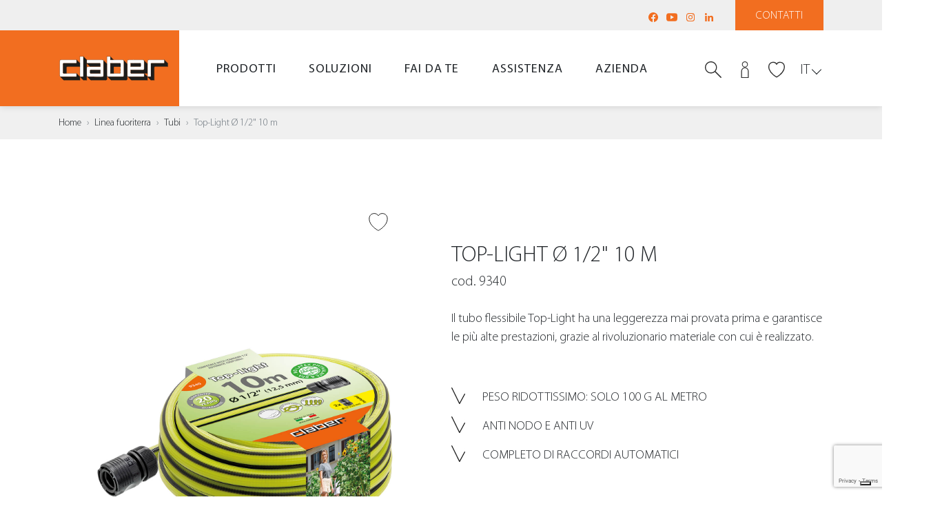

--- FILE ---
content_type: text/html
request_url: https://www.claber.com/it/prodotti/scheda/9340/Top-Light-10-m
body_size: 114780
content:

	
	
<!doctype html>
<!--[if lt IE 7 ]> <body class="ie6"> <![endif]-->
<!--[if IE 7 ]><body class="ie7"><![endif]-->
<!--[if IE 8 ]><body class="ie8"><![endif]-->
<!--[if IE 9 ]><body class="ie9"><![endif<]-->
<!--[if (gt IE 9)|!(IE)]><!-->
<!--<![endif]-->

<html>

<head>
	
    <meta charset="utf-8">
    <meta http-equiv="X-UA-Compatible" content="IE=edge">
    <meta name="viewport" content="width=device-width, user-scalable=no, initial-scale=1, viewport-fit=cover">

    <title>Top-Light &Oslash; 1/2&quot; 10 m - Linea fuoriterra -   | Claber</title>
    <meta name="description" content="Top-Light &Oslash; 1/2&quot; 10 m, tubo ultraleggero e antitorsione" />
    <meta name="keywords" content="Linea fuoriterra; Tubi; Top-Light &Oslash; 1/2&quot; 10 m" />

    <meta name="author" content="">
    <meta name="Copyright" content="Copyright 2021 Claber SpA All Rights Reserved.">
		
	<link rel="canonical" href="https://www.claber.com/it/prodotti/scheda/9340/Top-Light--1-2-10-m" />
		
		

    <meta property="og:title" content="#">
    <meta property="og:description" content="#">
    <meta property="og:site_name" content="#">
    <meta property="og:url" content="#">

    <meta name="theme-color" content="#fff">

    <link rel="shortcut icon" href="/common/img/favicon.ico">
    <link rel="apple-touch-icon" href="/common/img/apple-touch-icon.png">

    <link rel="stylesheet" href="/common/css/bootstrap.min.css">
    <link rel="stylesheet" href="/common/css/main.css">
    
    <script type="text/javascript" src="/common/js/jquery.js"></script>
	
	
    <!-- HTML5 shim and Respond.js for IE8 support of HTML5 elements and media queries -->
    <!--[if lt IE 9]>
    <script src="/common/js/html5.js"></script>
    <![endif]-->
	
	<!-- Page level style
	============================================= -->
	<style>
		.spec-icon-svg {
			width: 40px;
			height: 40px;
			margin-right: 15px;
			display: inline-block;
			vertical-align: bottom;
			background: no-repeat center / contain;
		}
		.product-code.wow.fadeIn {
			font-size: 20px !important;
		}
		
/*		#spec ul li {
			display: block; !important;
			margin-right: 60px; !important;
		}*/
	</style>

		
	<!-- Head
	============================================= -->

		<!-- Google Tag Manager -->
<script>(function(w,d,s,l,i){w[l]=w[l]||[];w[l].push({'gtm.start':
new Date().getTime(),event:'gtm.js'});var f=d.getElementsByTagName(s)[0],
j=d.createElement(s),dl=l!='dataLayer'?'&l='+l:'';j.async=true;j.src=
'https://www.googletagmanager.com/gtm.js?id='+i+dl;f.parentNode.insertBefore(j,f);
})(window,document,'script','dataLayer','GTM-WQWFW25G');</script>
<!-- End Google Tag Manager -->

<!-- recaptcha
<script src="https://www.google.com/recaptcha/api.js?render=6LdkPggrAAAAADCNRS9t1LfTuKju7RuXE7jLKuo6"></script>	 -->	

	<!-- #Head end -->

</head>

<body>

	
	<!-- Header
	============================================= -->

		
	
<!-- Google Tag Manager (noscript) -->
<noscript><iframe src="https://www.googletagmanager.com/ns.html?id=GTM-WQWFW25G"
height="0" width="0" style="display:none;visibility:hidden"></iframe></noscript>
<!-- End Google Tag Manager (noscript) -->	
	
	
    <section id="loader">
        <div class="spinner">
            <div class="rect1"></div>
            <div class="rect2"></div>
            <div class="rect3"></div>
            <div class="rect4"></div>
            <div class="rect5"></div>
        </div>
    </section><!--loader-->


	<header>
        <div id="navbar_placeholder"></div>
        
        <section id="pre_navbar">
            <section class="container">
                <section class="row justify-content-between align-items-center">
                    <section class="col-auto ml-auto">
                        <nav id="pre_nav_social">
                            <ul>
                                <li>
                                    <a href="https://www.facebook.com/claber.italia" class="social-icon" title="Facebook" target="_blank"><svg xmlns="https://www.w3.org/2000/svg" viewBox="0 0 16 16"><path d="M15 8c0 3.5-2.6 6.4-5.9 6.9v-4.9h1.6l0.3-2H9.1V6.7c0-0.4 0.1-0.8 0.5-1 0 0 0.1 0 0.1 0 0.2-0.1 0.3-0.1 0.6-0.1h0.9V3.9c0 0-0.8-0.1-1.6-0.1 -0.4 0-0.8 0.1-1.1 0.2C8.4 4 8.3 4 8.3 4 8.3 4 8.3 4.1 8.2 4.1 8.2 4.1 8.2 4.1 8.1 4.1 8 4.2 7.9 4.2 7.8 4.3 7.8 4.3 7.8 4.3 7.8 4.4 7.7 4.4 7.7 4.4 7.6 4.5 7.2 4.9 6.9 5.6 6.9 6.5v1.5H5.1v2h1.8v4.9C3.6 14.4 1 11.5 1 8c0-3.9 3.1-7 7-7S15 4.2 15 8zM7.8 4.4C7.7 4.4 7.7 4.4 7.6 4.5 7.7 4.4 7.7 4.4 7.8 4.4zM8.1 4.1C8 4.2 7.9 4.2 7.8 4.3 7.9 4.2 8 4.2 8.1 4.1z"/></svg></a>
                                </li>
                                <li>
                                    <a href="https://www.youtube.com/user/claber" class="social-icon" title="YouTube" target="_blank"><svg xmlns="https://www.w3.org/2000/svg" viewBox="0 0 16 16"><path d="M6 10.9v-5.9l5 3L6 10.9zM15.9 4.9c-0.1-1.1-0.7-2.5-2-2.5 -3.6-0.2-8-0.3-11.7 0C1 2.5 0.2 3.9 0.1 5c-0.2 2.3-0.2 3.6 0 5.9 0.1 1.1 0.9 2.5 2 2.7 3.8 0.3 8.1 0.3 11.7 0 1.1-0.2 1.9-1.6 2-2.7C16.1 8.7 16.1 7.2 15.9 4.9"/></svg></a>
                                </li>
                                <!--<li>
                                    <a href="https://twitter.com/ClaberItaly" class="social-icon" title="Twitter" target="_blank"><svg xmlns="http://www.w3.org/2000/svg" x="0px" y="0px" width="100" height="100" viewBox="0 0 24 24"><path d="M20.576,19.721l-6.707-9.287l4.354-5.399c0.433-0.538,0.349-1.325-0.188-1.758c-0.537-0.434-1.325-0.349-1.758,0.188	l-3.926,4.868L9.057,3.771C8.707,3.287,8.146,3,7.549,3H4.078C3.42,3,3.039,3.746,3.424,4.279l5.762,7.978l-5.409,6.707	c-0.433,0.538-0.349,1.325,0.188,1.758C4.196,20.909,4.474,21,4.749,21c0.365,0,0.727-0.159,0.974-0.465l4.981-6.176l4.24,5.87	c0.35,0.484,0.91,0.771,1.507,0.771h3.471C20.58,21,20.961,20.254,20.576,19.721z"></path></svg></a>
                                </li>-->
                                <li>
                                    <a href="https://www.instagram.com/claber.it" class="social-icon" title="Instagram" target="_blank"><svg xmlns="https://www.w3.org/2000/svg" viewBox="0 0 16 16"><path d="M8 3.1c1.6 0 1.8 0 2.4 0 0.6 0 0.9 0.1 1.1 0.2 0.3 0.1 0.5 0.2 0.7 0.5 0.2 0.2 0.3 0.4 0.5 0.7 0.1 0.2 0.2 0.5 0.2 1.1C12.9 6.2 12.9 6.4 12.9 8c0 1.6 0 1.8 0 2.4 0 0.6-0.1 0.9-0.2 1.1 -0.1 0.3-0.2 0.5-0.4 0.7 -0.2 0.2-0.4 0.3-0.7 0.5 -0.2 0.1-0.5 0.2-1.1 0.2C9.8 12.9 9.6 12.9 8 12.9c-1.6 0-1.8 0-2.4 0 -0.6 0-0.9-0.1-1.1-0.2 -0.3-0.1-0.5-0.2-0.7-0.4 -0.2-0.2-0.3-0.4-0.4-0.7 -0.1-0.2-0.2-0.5-0.2-1.1C3.1 9.8 3.1 9.6 3.1 8c0-1.6 0-1.8 0-2.4 0-0.6 0.1-0.9 0.2-1.1 0.1-0.3 0.2-0.5 0.5-0.7 0.2-0.2 0.4-0.3 0.7-0.4 0.2-0.1 0.5-0.2 1.1-0.2C6.2 3.1 6.4 3.1 8 3.1M8 2C6.4 2 6.2 2 5.5 2 4.9 2.1 4.5 2.2 4.1 2.3 3.7 2.5 3.3 2.7 3 3 2.7 3.3 2.5 3.7 2.3 4.1 2.2 4.5 2.1 4.9 2 5.5 2 6.2 2 6.4 2 8c0 1.6 0 1.8 0 2.5 0 0.6 0.1 1.1 0.3 1.5 0.2 0.4 0.4 0.7 0.7 1.1 0.3 0.3 0.7 0.5 1.1 0.7 0.4 0.2 0.8 0.3 1.5 0.3C6.2 14 6.4 14 8 14c1.6 0 1.8 0 2.5 0 0.6 0 1.1-0.1 1.5-0.3 0.4-0.1 0.7-0.4 1.1-0.7 0.3-0.3 0.5-0.7 0.7-1.1 0.2-0.4 0.3-0.8 0.3-1.5C14 9.8 14 9.6 14 8c0-1.6 0-1.8 0-2.5 0-0.6-0.1-1.1-0.3-1.5 -0.1-0.4-0.4-0.7-0.7-1.1 -0.3-0.3-0.7-0.5-1.1-0.7 -0.4-0.1-0.8-0.2-1.5-0.3C9.8 2 9.6 2 8 2M8 4.9C6.3 4.9 4.9 6.3 4.9 8c0 1.7 1.4 3.1 3.1 3.1 1.7 0 3.1-1.4 3.1-3.1C11.1 6.3 9.7 4.9 8 4.9M8 10c-1.1 0-2-0.9-2-2 0-1.1 0.9-2 2-2 1.1 0 2 0.9 2 2C10 9.1 9.1 10 8 10M11.9 4.8c0-0.4-0.3-0.7-0.7-0.7 -0.4 0-0.7 0.3-0.7 0.7 0 0.4 0.3 0.7 0.7 0.7C11.6 5.5 11.9 5.2 11.9 4.8"/></svg></a>
                                </li>
                                <li>
                                    <a href="https://www.linkedin.com/company/claber-spa" class="social-icon" title="LinkedIn" target="_blank"><svg xmlns="https://www.w3.org/2000/svg" viewBox="0 0 16 16"><path d="M3.4 2c0.8 0 1.4 0.7 1.4 1.5 0 0.8-0.6 1.5-1.4 1.5C2.6 4.9 2 4.2 2 3.4 2 2.6 2.6 2 3.4 2M2.2 6h2.5v8H2.2V6zM6.3 14h2.5v-4c0-1 0.2-2.1 1.5-2.1 1.3 0 1.3 1.2 1.3 2.1v3.9H14V9.6c0-2.2-0.5-3.8-3-3.8 -1.2 0-2 0.7-2.3 1.3H8.6v-1.1H6.3V14z"/></svg></a>
                                </li>
                            </ul>
                        </nav>
                    </section><!--col-->
                    <section class="col-auto">
						<a href="/it/assistenza/#assist" id="pre_navbar_btn" class="scroll">Contatti</a>
                    </section><!--col-->
                </section><!--row-->
            </section><!--container-->
        </section><!--pre_navbar-->
        
        <section id="navbar">
            <section class="container">
                <section class="row justify-content-between align-items-center">
                    <section class="col-auto col-xl-2">
                        <a href="/it/" id="brand"></a>
                    </section><!--col-->
                    <section class="col d-none d-xl-block">
                        <nav id="main_nav">
                            <section class="container">
                                <ul>
                                    <!--<li><a href="/it/">Home</a></li
                                    <li><a href="#" class="has-sub" data-panel="prodotti">Prodotti</a></li>
                                    <li><a href="#" class="has-sub" data-panel="soluzioni">Soluzioni</a></li>
                                    <li><a href="#" class="has-sub" data-panel="faidate">Fai da te</a></li>
                                    <li><a href="#" class="has-sub" data-panel="assistenza">Assistenza</a></li>
                                    <li><a href="#" class="has-sub" data-panel="company">Azienda</a></li>>-->
									
                                    <li><a href="#" class="has-sub" data-panel="prodotti">Prodotti</a></li>
                                    <li><a href="#" class="has-sub" data-panel="soluzioni">Soluzioni</a></li>
                                    <li><a href="#" class="has-sub" data-panel="faidate">Fai da te</a></li>
                                    <li><a href="#" class="has-sub" data-panel="assistenza">Assistenza</a></li>
                                    <li><a href="#" class="has-sub" data-panel="company">Azienda</a></li>
                                </ul>
                            </section><!--container-->
                        </nav>
                    </section><!--col-->
                    <section class="col-auto col-xxl-2 text-right position-static">
                        <nav id="nav_icon">
                            <ul>
                                <li class="search-wrap d-sm-inline-block">
                                    <a href="javascript:search_pop();" class="icon-link"><svg xmlns="https://www.w3.org/2000/svg" width="32" height="32" viewBox="0 0 32 32"><path class="fill-o" d="M30.9 32c-0.3 0-0.6-0.1-0.8-0.3L19.2 20.7c-0.4-0.4-0.4-1.1 0-1.5 0.4-0.4 1.1-0.4 1.5 0l10.9 10.9c0.4 0.4 0.4 1.1 0 1.5C31.5 31.9 31.2 32 30.9 32z"/><path class="fill-d" d="M11.6 1.9c-5.4 0-9.8 4.4-9.8 9.8 0 5.4 4.4 9.8 9.8 9.8 5.4 0 9.8-4.4 9.8-9.8C21.4 6.2 17 1.9 11.6 1.9zM11.6 23.3C5.2 23.3 0 18.1 0 11.6 0 5.2 5.2 0 11.6 0c6.4 0 11.6 5.2 11.6 11.6C23.3 18.1 18.1 23.3 11.6 23.3z"/></svg></a>
                                    
                                    <div id="search_form">
                                        <section class="container">
                                            <section class="row align-items-center">
                                                <section class="col-1 d-xl-none">
                                                </section><!--col-->
                                                <section class="col-9 col-xl-12">
                                                    <section class="input-search-wrapper">
                                                        <form method="post" action="/it/prodotti/search/">
                                                            <input type="search" class="input-search" required placeholder="Cerca" name="q">
                                                            <button class="submit-search" type="submit"><svg xmlns="https://www.w3.org/2000/svg" width="32" height="32" viewBox="0 0 32 32"><path d="M30.9 32c-0.3 0-0.6-0.1-0.8-0.3L19.2 20.7c-0.4-0.4-0.4-1.1 0-1.5 0.4-0.4 1.1-0.4 1.5 0l10.9 10.9c0.4 0.4 0.4 1.1 0 1.5C31.5 31.9 31.2 32 30.9 32z"/><path d="M11.6 1.9c-5.4 0-9.8 4.4-9.8 9.8 0 5.4 4.4 9.8 9.8 9.8 5.4 0 9.8-4.4 9.8-9.8C21.4 6.2 17 1.9 11.6 1.9zM11.6 23.3C5.2 23.3 0 18.1 0 11.6 0 5.2 5.2 0 11.6 0c6.4 0 11.6 5.2 11.6 11.6C23.3 18.1 18.1 23.3 11.6 23.3z"/></svg></button>
                                                        </form>
                                                    </section><!--input-search-wrapper-->
                                                </section><!--col-->
                                                <section class="col-1 text-center text-xl-right col-xl-12 order-xl-first">
                                                    <a href="javascript:search_pop();" class="times">&times;</a>
                                                </section><!--col-->
                                            </section><!--row-->
                                        </section><!--container-->
                                    </div><!--search_form-->
                                </li>
								
							
                                <li id="quick_login_wrapper">
                                    <a href="javascript:quick_login_pop();" class="icon-link header-login"><svg xmlns="http://www.w3.org/2000/svg" width="32" height="32" viewBox="0 0 32 32"><path class="fill-o" d="M16 11.6c-3.2 0-5.8-2.6-5.8-5.8S12.8 0 16 0c3.2 0 5.8 2.6 5.8 5.8S19.2 11.6 16 11.6zM16 1.5c-2.4 0-4.4 2-4.4 4.4s2 4.4 4.4 4.4 4.4-2 4.4-4.4S18.4 1.5 16 1.5z"/><path class="fill-d" d="M23.3 32H8.7V19.3c0-4.2 3.3-7.6 7.3-7.6 4 0 7.3 3.4 7.3 7.6V32zM10.2 30.5h11.6V19.3c0-3.4-2.6-6.2-5.8-6.2s-5.8 2.8-5.8 6.2V30.5z"/></svg></a>
                                    
                                    <div id="quick_login">
                                        <section class="container">
                                            <section class="row align-items-center">
                                                <section class="col">
                                                    <div class="txt">ACCEDI AL TUO ACCOUNT CLABER</div>
                                                </section><!--col-->
                                                <section class="col-auto ml-auto">
                                                    <a href="javascript:openPopLogin();" class="clbtn clbtn-out">Login</a>
                                                </section><!--col-->
                                            </section><!--row-->

                                        </section><!--container-->
                                    </div><!--quick_login-->
                                </li>
							
								<li>
                                    <a href="javascript:void(0);" class="icon-link header-wish "><svg xmlns="https://www.w3.org/2000/svg" width="32" height="30" viewBox="0 0 32 30"><path class="fill-none" d="M22.6 0.7c-2.8 0-5.4 1.5-6.6 3.8 -1.2-2.3-3.8-3.8-6.7-3.8 -4.5 0-10.4 3.6-7.7 13.4C4.8 23.7 16 29.3 16 29.3c0 0 11.2-5.6 14.3-15.2C33.1 4.3 27.1 0.7 22.6 0.7z"></path></svg></a>
                                </li>
                                <li>
                                    <a id="hamburger" href="javascript:open_mobile();"><span></span><span></span><span></span><div class="label">menu</div></a>
                                </li>
                            </ul>
                        </nav>
                        <div id="lang">
                            <a href="javascript:lang_dropdown();" class="lang-current">IT</a>
                            
                            <ul id="lang_dropdown">
                                <li><a href="/en/">EN</a></li><li><a href="/fr/">FR</a></li><li><a href="/es/">ES</a></li><li><a href="/de/">DE</a></li><li><a href="/hr/">HR</a></li>
                            </ul>
                        </div>
                    </section><!--col-->
                </section><!--row-->
            </section><!--container-->
        </section><!--navbar-->
        
        
        <div id="mobile_navbar_blur" onclick="close_mobile();"></div>
        <section id="mobile_navbar">
            <section class="container">
                <section class="row">
                    <section class="col">
                        <section id="mobile_navbar_header">
                            <a href="javascript:close_mobile();">&times;&nbsp;Chiudi</a>
                        </section><!--mobile_navbar_header-->
                    </section><!--col-->
                </section><!--row-->
            </section><!--container-->
            <section id="mobile_navbar_wrapper">
                <section class="container">
                    <section class="row">
                        <section class="col">
                            <nav id="mobile_menu">
                                <ul id="main_mobile_menu">
                                    <li><a href="/it/">Home</a></li>
                                    <li><a href="#" class="has-sub" data-panel="prodotti">Prodotti</a></li>
                                    <li><a href="#" class="has-sub" data-panel="soluzioni">Soluzioni</a></li>
                                    <li><a href="#" class="has-sub" data-panel="faidate">Fai da te</a></li>
                                    <li><a href="#" class="has-sub" data-panel="assistenza">Assistenza</a></li>
                                    <li><a href="#" class="has-sub" data-panel="company">Azienda</a></li>
                                </ul>
                                <ul id="help_mobile_menu">
                                    <li><a href="/it/assistenza/#assist" class="contatti">Contatti</a></li>
                                </ul>
                                <ul id="lang_mobile_menu">
                                    <li><a href="#" class="current">IT</a></li>
									<li><a href="/en/">EN</a></li><li><a href="/fr/">FR</a></li><li><a href="/es/">ES</a></li><li><a href="/de/">DE</a></li><li><a href="/hr/">HR</a></li>
                                </ul>
                            </nav>
                        </section><!--col-->
                    </section><!--row-->
                </section><!--container-->
            </section><!--mobile_navbar_wrapper-->
        </section><!--mobile-->
        
        <section id="sub_panels">
            
            
            <!-- Sub-Menu Prodotti -->
            <div class="sub-panel" id="panel_prodotti">
                <section class="container">
                    <section class="row">
                        <section class="col">
                            <section class="sub-panel-header">
                                <a href="#" class="close-sub-panel">Indietro &ensp;&rsaquo;</a>
                            </section><!--mobile_navbar_header-->
                        </section><!--col-->
                    </section><!--row-->
                </section><!--container-->
                <section class="sub-panel-wrapper">
                    <section class="container">
                        <section class="row">
                            <section class="col">
                                <nav>
                                    <ul>
                                        <li><a href="/it/prodotti/"><strong>Tutte le linee</strong></a></li>
                                        <li><a href="/it/prodotti/linea.asp?line=1#lst">Linea fuoriterra</a></li>
                                        <li><a href="/it/prodotti/linea.asp?line=2#lst">Linea a goccia</a></li>
                                        <li><a href="/it/prodotti/linea.asp?line=3#lst">Linea interrata</a></li>
                                        <li><a href="/files/catalogue/2025/it/">Catalogo sfogliabile</a></li>
                                    </ul>
                                </nav>
                            </section><!--col-->
                        </section><!--row-->
                    </section><!--container-->
                </section><!--sub-panel-wrapper-->
                <section class="sub-panel-big">
                    <section class="container">
                        <section class="row">
                            <section class="col">
                                <section class="row">
	                                <section class="col">
	                                    <a class="sub-link " href="/it/prodotti/">
											<figure class="figure">
												<img src="/img/menu/prodotti/01-m-p-linee.jpg" class="img-full" alt="Tutte le linee">
											</figure>
											<h4 class="panel-tt">Tutte le linee</h4>
										</a>
	                                </section><!--col-->
	                                <section class="col">
										<a class="sub-link " href="/it/prodotti/linea.asp?line=1#lst">
											<figure class="figure">
												<img src="/img/menu/prodotti/02-m-p-fuoriterra.jpg" class="img-full" alt="Linea fuoriterra">
											</figure>
											<h4 class="panel-tt">Linea fuoriterra</h4>
										</a>
	                                    <ul>
	                                        <li><a href="/it/prodotti/elenco.asp?line=1&fam=0#lst">Tutti i prodotti</a></li>
											
	                                        	<li><a href="/it/prodotti/elenco.asp?line=1&ser=0&fam=1#lst">Prese a rubinetto e accessori</a></li>
											
	                                        	<li><a href="/it/prodotti/elenco.asp?line=1&ser=0&fam=2#lst">Raccordi</a></li>
											
	                                        	<li><a href="/it/prodotti/elenco.asp?line=1&ser=0&fam=3#lst">Lance e pistole</a></li>
											
	                                        	<li><a href="/it/prodotti/elenco.asp?line=1&ser=0&fam=4#lst">Irrigatori</a></li>
											
	                                        	<li><a href="/it/prodotti/elenco.asp?line=1&ser=0&fam=5#lst">Carrelli avvolgitubo</a></li>
											
	                                        	<li><a href="/it/prodotti/elenco.asp?line=1&ser=0&fam=6#lst">Vita all’aperto e idropulizia</a></li>
											
	                                        	<li><a href="/it/prodotti/elenco.asp?line=1&ser=0&fam=24#lst">Sprayers</a></li>
											
	                                        	<li><a href="/it/prodotti/elenco.asp?line=1&ser=0&fam=7#lst">Kit di raffrescamento</a></li>
											
	                                        	<li><a href="/it/prodotti/elenco.asp?line=1&ser=0&fam=8#lst">Tubi</a></li>
											
	                                        	<li><a href="/it/prodotti/elenco.asp?line=1&fam=0&ser=1#lst">SERIE&nbsp;Ergogrip System</a></li>
											
	                                        	<li><a href="/it/prodotti/elenco.asp?line=1&fam=0&ser=2#lst">SERIE&nbsp;Metal-Jet</a></li>
											
	                                        	<li><a href="/it/prodotti/elenco.asp?line=1&fam=0&ser=3#lst">SERIE&nbsp;Aquamaster</a></li>
											
	                                    </ul>
	                                </section><!--col-->
	                                <section class="col">
										<a class="sub-link " href="/it/prodotti/linea.asp?line=2">
											<figure class="figure">
												<img src="/img/menu/prodotti/03-m-p-goccia.jpg" class="img-full" alt="Linea a goccia">
											</figure>
											<h4 class="panel-tt">Linea a goccia</h4>
										</a>
	                                    <ul>
	                                        <li><a href="/it/prodotti/elenco.asp?line=2&fam=0">Tutti i prodotti</a></li>
											
	                                        	<li><a href="/it/prodotti/elenco.asp?line=2&ser=0&fam=9">Programmatori a rubinetto</a></li>
											
	                                        	<li><a href="/it/prodotti/elenco.asp?line=2&ser=0&fam=10">Block-System</a></li>
											
	                                        	<li><a href="/it/prodotti/elenco.asp?line=2&ser=0&fam=11">Accessori Rainjet</a></li>
											
	                                        	<li><a href="/it/prodotti/elenco.asp?line=2&ser=0&fam=12">Gocciolatori</a></li>
											
	                                        	<li><a href="/it/prodotti/elenco.asp?line=2&ser=0&fam=13">Kit goccia</a></li>
											
	                                        	<li><a href="/it/prodotti/elenco.asp?line=2&ser=0&fam=14">Microirrigatori</a></li>
											
	                                        	<li><a href="/it/prodotti/elenco.asp?line=2&ser=0&fam=15">Sistemi d’irrigazione autonomi</a></li>
											
	                                        	<li><a href="/it/prodotti/elenco.asp?line=2&ser=0&fam=16">Tubi</a></li>
											
	                                        	<li><a href="/it/prodotti/elenco.asp?line=2&fam=0&ser=4">SERIE&nbsp;Block-System</a></li>
											
	                                    </ul>
	                                </section><!--col-->
	                                <section class="col">
										<a class="sub-link " href="/it/prodotti/linea.asp?line=3">
											<figure class="figure">
												<img src="/img/menu/prodotti/04-m-p-interrata.jpg" class="img-full" alt="Linea interrata">
											</figure>
											<h4 class="panel-tt">Linea interrata</h4>
											</a>
	                                    <ul>
	                                        <li><a href="/it/prodotti/elenco.asp?line=3&fam=0">Tutti i prodotti</a></li>
											
	                                        	<li><a href="/it/prodotti/elenco.asp?line=3&ser=0&fam=17">Microirrigazione interrata</a></li>
											
	                                        	<li><a href="/it/prodotti/elenco.asp?line=3&ser=0&fam=18">Programmatori</a></li>
											
	                                        	<li><a href="/it/prodotti/elenco.asp?line=3&ser=0&fam=19">Elettrovalvole</a></li>
											
	                                        	<li><a href="/it/prodotti/elenco.asp?line=3&ser=0&fam=20">Irrigatori</a></li>
											
	                                        	<li><a href="/it/prodotti/elenco.asp?line=3&ser=0&fam=21">Tubi</a></li>
											
	                                        	<li><a href="/it/prodotti/elenco.asp?line=3&ser=0&fam=22">Raccordi</a></li>
											
	                                        	<li><a href="/it/prodotti/elenco.asp?line=3&ser=0&fam=23">Accessori</a></li>
											
	                                    </ul>
	                                </section><!--col-->
	                                <section class="col">
										<a class="sub-link " href="/files/catalogue/2025/it/" target="_blank">
											<figure class="figure">
												<img src="/img/menu/prodotti/05-m-p-catalogo.jpg" class="img-full" alt="Catalogo sfogliabile">
											</figure>
											<h4 class="panel-tt">Catalogo sfogliabile</h4>
										</a>
	                                </section><!--col-->
	                            </section><!--row-->
                            </section><!--col-->
                            <section class="col col-28">
                                <a href="/it/prodotti/in-evidenza/myaquasolar/" class="panel-image sub-link">
                                    <figure class="figure">
                                        <img src="/img/menu/m-poster-prodotti.jpg" class="img-full" alt="myAquaSolar">
                                        <h4 class="fig-cap">myAquaSolar<br>Il primo programmatore al mondo<br>con tecnologia 100% naturale</h4>
                                    </figure>
                                </a>
                            </section><!--col-->
                        </section><!--row-->
                    </section><!--container-->
                </section><!--sub-panel-big-->
            </div><!--sub-panel-->
            
            
            <!-- Sub-Menu Soluzioni -->
            <div class="sub-panel" id="panel_soluzioni">
                <section class="container">
                    <section class="row">
                        <section class="col">
                            <section class="sub-panel-header">
                                <a href="#" class="close-sub-panel">Indietro &ensp;&rsaquo;</a>
                            </section><!--mobile_navbar_header-->
                        </section><!--col-->
                    </section><!--row-->
                </section><!--container-->
                <section class="sub-panel-wrapper">
                    <section class="container">
                        <section class="row">
                            <section class="col">
                                <nav>
                                    <ul>
                                        <li><a href="/it/soluzioni/">Trova la soluzione su misura</a></li>
										<li><a href="/it/soluzioni/area/tipo/schema.asp?line=3&area=1&grp=1">Piante da interno</a></li>
										<li><a href="/it/soluzioni/area/tipo/schema.asp?line=2&area=1&grp=1">Balcone e terrazzo</a></li>
										<li><a href="/it/soluzioni/area/tipo/schema.asp?line=4&area=1&grp=1">Orto</a></li>
										<li><a href="/it/soluzioni/area/tipo/schema.asp?line=1&area=1&grp=1">Giardino fino a 50 m&sup2;</a></li>
										<li><a href="/it/soluzioni/area/tipo/schema.asp?line=1&area=2&grp=1">Giardino fino a 200 m&sup2;</a></li>
										<li><a href="/it/soluzioni/area/tipo/schema.asp?line=1&area=3&grp=1">Giardino oltre 200 m&sup2;</a></li>
                                    </ul>
                                </nav>
                            </section><!--col-->
                        </section><!--row-->
                    </section><!--container-->
                </section><!--sub-panel-wrapper-->
                <section class="sub-panel-big">
                    <section class="container">
                        <section class="row">
                            <section class="col">
                                <section class="row">
	                                <section class="col">
										<a class="sub-link" href="/it/soluzioni/">
											<figure class="figure">
												<img src="/img/menu/06-m-s-soluzioni.jpg" class="img-full" alt="Trova la soluzione su misura">
											</figure>
											<h4 class="panel-tt">Trova la soluzione su misura</h4>
										</a>
	                                </section><!--col-->
	                                <section class="col">
											<a class="sub-link" href="/it/soluzioni/area/tipo/schema.asp?line=3&area=1&grp=1">
												<figure class="figure">
													<img src="/img/menu/07-m-s-indoor.jpg" class="img-full" alt="Piante da interno">
												</figure>
												<h4 class="panel-tt">Piante da interno</h4>
											</a>
	                                    <ul>
											
												<li><a href="/it/soluzioni/area/tipo/schema.asp?line=3&area=1&grp=1#schema_14">In casa e in ufficio</a></li>
											
												<li><a href="/it/soluzioni/area/tipo/schema.asp?line=3&area=2&grp=1#schema_15">In vacanza</a></li>
											
												<li><a href="/it/soluzioni/area/tipo/schema.asp?line=3&area=2&grp=1#schema_16">Tutti i giorni</a></li>
											
	                                    </ul>
	                                </section><!--col-->
	                                <section class="col">
											<a class="sub-link" href="/it/soluzioni/area/tipo/schema.asp?line=2&area=1&grp=1">
												<figure class="figure">
													<img src="/img/menu/08-m-s-terrazzo.jpg" class="img-full" alt="Balcone e terrazzo">
												</figure>
												<h4 class="panel-tt">Balcone e terrazzo</h4>
											</a>
	                                    <ul>
											
												<li><a href="/it/soluzioni/area/tipo/schema.asp?line=2&area=1&grp=1#schema_10">Avvolgitubo</a></li>
											
												<li><a href="/it/soluzioni/area/tipo/schema.asp?line=2&area=2&grp=1#schema_11">Kit pronto all&rsquo;uso</a></li>
											
												<li><a href="/it/soluzioni/area/tipo/schema.asp?line=2&area=2&grp=1#schema_12">Impianto fai da te</a></li>
											
												<li><a href="/it/soluzioni/area/tipo/schema.asp?line=2&area=2&grp=1#schema_13">Impianto senza rubinetto</a></li>
											
	                                    </ul>
	                                </section><!--col-->
	                                <section class="col">
											<a class="sub-link" href="/it/soluzioni/area/tipo/schema.asp?line=4&area=1&grp=1">
												<figure class="figure">
													<img src="/img/menu/09-m-s-orto.jpg" class="img-full" alt="Orto">
												</figure>
												<h4 class="panel-tt">Orto</h4>
											</a>
	                                    <ul>
											
												<li><a href="/it/soluzioni/area/tipo/schema.asp?line=4&area=1&grp=1#schema_17">Impianto fuoriterra</a></li>
											
												<li><a href="/it/soluzioni/area/tipo/schema.asp?line=4&area=2&grp=1#schema_18">Impianto a goccia</a></li>
											
												<li><a href="/it/soluzioni/area/tipo/schema.asp?line=4&area=2&grp=1#schema_19">Impianto di microirrigazione</a></li>
											
	                                    </ul>
	                                </section><!--col-->
	                                <section class="col">
	                                    <figure class="figure">
	                                        <img src="/img/menu/10-m-s-giardino.jpg" class="img-full" alt="garden">
	                                    </figure>

										
											<h4 class="panel-tt"><a href="/it/soluzioni/area/tipo/schema.asp?line=1&area=1&grp=1">Giardino fino a 50 m&sup2;</a></h4>
											<ul>
												
													<li><a href="/it/soluzioni/area/tipo/schema.asp?line=1&area=1&grp=1#schema_1">Impianto fuoriterra</a></li>
												
													<li><a href="/it/soluzioni/area/tipo/schema.asp?line=1&area=1&grp=1#schema_2">Avvolgitubo accessoriato</a></li>
												
													<li><a href="/it/soluzioni/area/tipo/schema.asp?line=1&area=1&grp=1#schema_3">Impianto fai da te</a></li>
												
											</ul>
										
											<h4 class="panel-tt"><a href="/it/soluzioni/area/tipo/schema.asp?line=1&area=2&grp=1">Giardino fino a 200 m&sup2;</a></h4>
											<ul>
												
													<li><a href="/it/soluzioni/area/tipo/schema.asp?line=1&area=2&grp=1#schema_4">Avvolgitubo automatico</a></li>
												
													<li><a href="/it/soluzioni/area/tipo/schema.asp?line=1&area=2&grp=1#schema_5">Impianto fuoriterra</a></li>
												
													<li><a href="/it/soluzioni/area/tipo/schema.asp?line=1&area=2&grp=1#schema_6">Impianto fai da te</a></li>
												
											</ul>
										
											<h4 class="panel-tt"><a href="/it/soluzioni/area/tipo/schema.asp?line=1&area=3&grp=1">Giardino oltre 200 m&sup2;</a></h4>
											<ul>
												
													<li><a href="/it/soluzioni/area/tipo/schema.asp?line=1&area=3&grp=1#schema_7">Impianto fuoriterra</a></li>
												
													<li><a href="/it/soluzioni/area/tipo/schema.asp?line=1&area=3&grp=1#schema_8">Impianto con Hydro-4</a></li>
												
													<li><a href="/it/soluzioni/area/tipo/schema.asp?line=1&area=3&grp=1#schema_9">Impianto interrato</a></li>
												
											</ul>
										
	                                </section><!--col-->
	                            </section><!--row-->
                            </section><!--col-->
                            <section class="col col-28">
                                <a href="/it/prodotti/in-evidenza/sprayer/" class="panel-image sub-link">
                                    <figure class="figure">
                                        <img src="/img/menu/prodotti/m-poster-prodotti-sprayer.jpg" class="img-full" alt="Sprayer">
                                        <h4 class="fig-cap">Sprayer<br>Il tuo miglior alleato <br>nei gesti di ogni giorno</h4>
                                    </figure>
                                </a>
                                <!--<a href="/it/prodotti/in-evidenza/twiddy/" class="panel-image">
                                    <figure class="figure">
                                        <img src="/img/menu/m-poster-soluzioni.jpg" class="img-full" alt="TWIDDY">
                                        <h4 class="fig-cap">TWIDDY<br>L’acqua dove vuoi tu
</h4>
										
                                    </figure>
                                </a>-->
                            </section><!--col-->
                        </section><!--row-->
                    </section><!--container-->
                </section><!--sub-panel-big-->
            </div><!--sub-panel-->
            
            
            <!-- Sub-Menu Fai da te -->
            <div class="sub-panel" id="panel_faidate">
                <section class="container">
                    <section class="row">
                        <section class="col">
                            <section class="sub-panel-header">
                                <a href="#" class="close-sub-panel">Indietro &ensp;&rsaquo;</a>
                            </section><!--mobile_navbar_header-->
                        </section><!--col-->
                    </section><!--row-->
                </section><!--container-->
                <section class="sub-panel-wrapper">
                    <section class="container">
                        <section class="row">
                            <section class="col">
                                <nav>
                                    <ul>
                                        <li><a href="/it/fai-da-te/">Fai da te</a></li>
                                        <li><a href="/it/fai-da-te/hydro-4/">Hydro-4</a></li>
                                        <li><a href="/it/fai-da-te/colibri/">Colibr&igrave; System</a></li>
                                        <li><a href="/it/fai-da-te/interrata/">Impianto interrato</a></li>
                                        <li><a href="/it/fai-da-te/goccia/">Impianto a goccia</a></li>
                                        <li><a href="/it/fai-da-te/fuoriterra/">Impianto fuoriterra</a></li>
                                    </ul>
                                </nav>
                            </section><!--col-->
                        </section><!--row-->
                    </section><!--container-->
                </section><!--sub-panel-wrapper-->
                <section class="sub-panel-big">
                    <section class="container">
                        <section class="row">
                            <section class="col col-28">
                                <a href="/it/fai-da-te/" class="panel-image sub-link ">
                                    <figure class="figure">
                                        <img src="/img/menu/faidate/m-poster-faidate.jpg" class="img-full" alt="FAI DA TE">
                                        <h4 class="fig-cap">FAI DA TE<br>Visita la pagina</h4>
                                    </figure>
                                </a>
                            </section><!--col-->
                            <section class="col">
                                <section class="row">
	                                <section class="col">
	                                    <a href="/it/fai-da-te/hydro-4/" class="panel-image sub-link ">
											<figure class="figure">
												<img src="/img/menu/faidate/12-m-f-hydro4.jpg" class="img-full" alt="Hydro-4">
											</figure>
											<h4 class="panel-tt">Hydro-4</h4>
										</a>
	                                </section><!--col-->
	                                <section class="col">
	                                    <a href="/it/fai-da-te/colibri/" class="panel-image sub-link ">
											<figure class="figure">
												<img src="/img/menu/faidate/11-m-f-colibri.jpg" class="img-full" alt="Colibr&igrave; System">
											</figure>
											<h4 class="panel-tt">Colibr&igrave; System</h4>
										</a>
	                                </section><!--col-->
	                                <section class="col">
										<a href="/it/fai-da-te/interrata/" class="panel-image sub-link ">	
											<figure class="figure">
												<img src="/img/menu/faidate/13-m-f-interrata.jpg" class="img-full" alt="Impianto interrato">
											</figure>
											<h4 class="panel-tt">Impianto interrato</h4>
										</a>
	                                </section><!--col-->
	                                <section class="col">
										<a href="/it/fai-da-te/goccia/" class="panel-image sub-link ">	
											<figure class="figure">
												<img src="/img/menu/faidate/14-m-f-goccia.jpg" class="img-full" alt="Impianto a goccia">
											</figure>
											<h4 class="panel-tt">Impianto a goccia</h4>
										</a>
	                                </section><!--col-->
	                                <section class="col">
										<a href="/it/fai-da-te/fuoriterra/" class="panel-image sub-link ">	
											<figure class="figure">
												<img src="/img/menu/faidate/15-m-f-fuoriterra.jpg" class="img-full" alt="Impianto fuoriterra">
											</figure>
											<h4 class="panel-tt">Impianto fuoriterra</h4>
										</a>
	                                </section><!--col-->
	                            </section><!--row-->
                            </section><!--col-->
                        </section><!--row-->
                    </section><!--container-->
                </section><!--sub-panel-big-->
            </div><!--sub-panel-->
            

            <!-- Sub-Menu Assistenza -->
            <div class="sub-panel" id="panel_assistenza">
                <section class="container">
                    <section class="row">
                        <section class="col">
                            <section class="sub-panel-header">
                                <a href="#" class="close-sub-panel">Indietro &ensp;&rsaquo;</a>
                            </section><!--mobile_navbar_header-->
                        </section><!--col-->
                    </section><!--row-->
                </section><!--container-->
                <section class="sub-panel-wrapper">
                    <section class="container">
                        <section class="row">
                            <section class="col">
                                <nav>
                                    <ul>
                                        <li><a href="/it/assistenza/"><strong>Assistenza</strong></a></li>
                                        <li><a href="/it/assistenza/">Vendita, riparazioni</a></li>
                                        <li><a href="/it/assistenza/">Servizi Top</a></li>
                                        <li><a href="/it/assistenza/">Manuali e Guide</a></li>
                                        <li><a href="/it/assistenza/#assistenza">Contatti</a></li>
                                    </ul>
                                </nav>
                            </section><!--col-->
                        </section><!--row-->
                    </section><!--container-->
                </section><!--sub-panel-wrapper-->
                <section class="sub-panel-big">
                    <section class="container">
                        <section class="row">
                            <section class="col col-28">
                                <a href="/it/assistenza/" class="panel-image">
                                    <figure class="figure">
                                        <img src="/img/assistenza/m-poster-assistenza.jpg" class="img-full" alt="Manuali e Guide">
                                        <h4 class="fig-cap">Manuali e Guide<br>Visita la pagina</h4>
                                    </figure>
                                </a>
                            </section><!--col-->
                            <section class="col">
                                <section class="row">
	                                <section class="col">
                                        <a class="sub-link" href="/it/assistenza/">
                                            <figure class="figure">
                                                <img src="/img/assistenza/m-ricambi.jpg" class="img-full" alt="Vendita, riparazioni">
                                            </figure>
                                            <h4 class="panel-tt">Vendita, riparazioni
												<br>E RICAMBI</h4>
                                        </a>
	                                </section><!--col-->
								
	                                <section class="col">
                                        <a class="sub-link" href="/it/assistenza/progettazione/">
                                            <figure class="figure">
                                                <img src="/img/assistenza/m-servizi-top.jpg" class="img-full" alt="Servizi Top">
                                            </figure>
                                            <h4 class="panel-tt">Servizi Top
												<br>CLABER</h4>
                                        </a>
	                                </section><!--col-->
								
	                                <section class="col">
                                        <a class="sub-link" href="/it/assistenza/#assist">
                                            <figure class="figure">
                                                <img src="/img/assistenza/m-assistenza.jpg" class="img-full" alt="Contatti">
                                            </figure>
                                            <h4 class="panel-tt">Contatti</a></h4>
                                        </a>
	                                </section><!--col-->
	                                <section class="col">
	                                </section><!--col-->
	                                <section class="col">
	                                </section><!--col-->
	                            </section><!--row-->
                            </section><!--col-->
                        </section><!--row-->
                    </section><!--container-->
                </section><!--sub-panel-big-->
            </div><!--sub-panel-->								
								
								
								
            <!-- Sub-Menu Company -->
            <div class="sub-panel" id="panel_company">
                <section class="container">
                    <section class="row">
                        <section class="col">
                            <section class="sub-panel-header">
                                <a href="#" class="close-sub-panel">Indietro &ensp;&rsaquo;</a>
                            </section><!--mobile_navbar_header-->
                        </section><!--col-->
                    </section><!--row-->
                </section><!--container-->
                <section class="sub-panel-wrapper">
                    <section class="container">
                        <section class="row">
                            <section class="col">
                                <nav>
                                    <ul>
                                    	<li><a href="/it/azienda/"><strong>Azienda</strong></a></li>
                                        <li><a href="/it/azienda/chi-siamo/">Chi siamo</a></li>
                                        <li><a href="/it/azienda/agire-sostenibile/">Agire sostenibile</a></li>
                                        <li><a href="/it/azienda/ricerca-innovazione/">Ricerca e innovazione</a></li>
                                        <li><a href="/it/azienda/stabilimenti/">Stabilimenti</a></li>
                                        <li><a href="/it/azienda/pratiche-commerciali/">Pratiche commerciali responsabili</a></li>
                                    </ul>
                                </nav>
                            </section><!--col-->
                        </section><!--row-->
                    </section><!--container-->
                </section><!--sub-panel-wrapper-->
                <section class="sub-panel-big">
                    <section class="container">
                        <section class="row">
                            <section class="col">
                                <section class="row">
	                                <section class="col">
										<a href="/it/azienda/chi-siamo/" class="panel-image sub-link ">
											<figure class="figure">
												<img src="/img/menu/azienda/16-m-a-chisiamo.jpg" class="img-full" alt="Chi siamo">
											</figure>
											<h4 class="panel-tt">Chi siamo</h4>
										</a>
	                                </section><!--col-->
	                                <section class="col">
										<a href="/it/azienda/agire-sostenibile/" class="panel-image sub-link ">
											<figure class="figure">
												<img src="/img/menu/azienda/17-m-a-sostenibilita.jpg" class="img-full" alt="Agire sostenibile">
											</figure>
											<h4 class="panel-tt">Agire sostenibile</h4>
										</a>
	                                </section><!--col-->
	                                <section class="col">
										<a href="/it/azienda/ricerca-innovazione/" class="panel-image sub-link ">
											<figure class="figure">
												<img src="/img/menu/azienda/18-m-a-ricerca.jpg" class="img-full" alt="Ricerca e innovazione">
											</figure>
											<h4 class="panel-tt">Ricerca e innovazione</h4>
										</a>
	                                </section><!--col-->
	                                <section class="col">
										<a href="/it/azienda/stabilimenti/" class="panel-image sub-link ">
											<figure class="figure">
												<img src="/img/menu/azienda/19-m-a-stabilimenti.jpg" class="img-full" alt="Stabilimenti">
											</figure>
											<h4 class="panel-tt">Stabilimenti</h4>
										</a>
	                                </section><!--col-->
	                                <section class="col">
										<a href="/it/azienda/pratiche-commerciali/" class="panel-image sub-link ">
											<figure class="figure">
												<img src="/img/menu/azienda/20-m-a-pratiche.jpg" class="img-full" alt="Pratiche commerciali responsabili">
											</figure>
											<h4 class="panel-tt">Pratiche commerciali responsabili</h4>
										</a>
	                                </section><!--col-->
	                            </section><!--row-->
                            </section><!--col-->
                            <section class="col col-28">
                                <a href="/it/azienda/ricerca-innovazione/" class="panel-image sub-link ">
                                    <figure class="figure">
                                        <img src="/img/menu/azienda/m-poster-azienda.jpg" class="img-full" alt="CLABER.<br>DOVE GERMOGLIA L’INNOVAZIONE.">
                                        <h4 class="fig-cap">CLABER.<br>DOVE GERMOGLIA L’INNOVAZIONE.<br>Visita il nostro Lab</h4>
                                    </figure>
                                </a>
                            </section><!--col-->
                        </section><!--row-->
                    </section><!--container-->
                </section><!--sub-panel-big-->
            </div><!--sub-panel-->
        
            
        </section><!--sub_panels-->
    
    </header>


		<!-- WISHLIST IN POPUP -->
		<section id="wishlist_pop" style="display: none;">
    <section class="container-fluid">
        <section class="row row-header-wishlist">
            <section class="col">
                <h5 class="wish-tt">LA MIA WISHLIST</h5>
            </section><!--col-->
            <section class="col-auto ml-auto">
                <a href="javascript:void(0);" id="close_wish_pop" title="Nascondi wishlist"><span></span><span></span></a>
            </section><!--col-->
        </section><!--row-->
		
		<span id="cart_details"></span>
		
		<section class="row row-footer-wishlist">
            <section class="col-auto ml-auto">
				<span id="cart_button"></span>
            </section><!--col-->
        </section><!--row-->
				
    </section><!--container-->
</section><!--wishlist_pop-->	

	
		<!-- LOGIN IN POPUP -->
		
<section id="login_pop" style="background-image: url('/img/login_area.jpg'); display: none;">
    <section id="login_pop_content">
        <section class="container">
            <section class="row">
                <section class="col-12 col-md-9 col-lg-7 col-xl-auto mx-auto">
                    <section class="row align-items-center">
                        <section class="col">
                            <figure class="figure">
                                <a href="#">
                                    <img src="/img/logo_login.jpg" alt="Claber" class="img-fluid">
                                </a>
                            </figure>
                        </section><!--col-->
                        <section class="col-auto">
                        </section><!--col-->
                    </section><!--row-->
                    <div class="login-box">
                        <a href="#" class="close-login-pop"></a>
                        <div class="tt">ACCEDI AL TUO ACCOUNT CLABER</div>
                        <form id="accedi" method="post" action="/it/utente/login.asp">
							<input type="hidden" name="SCRIPT_NAME" value="/it/prodotti/scheda.asp">
							<input type="hidden" name="action" value="accedi">
                            <input type="email" placeholder="E-mail" name="email" class="input-field" required>
                            <!--<div class="form-msg">L'indirizzo e-mail o il nome utente che hai inserito non è associato a un account.</div>-->
                            <input type="password" placeholder="Password" name="password" class="input-field" autocomplete="on" required>
                            <!--<div class="form-msg">La password che hai inserito non è corretta.</div>-->
                            <input type="submit" value="Accedi" class="clbtn">
                        </form>
                        <form id="remind" method="post" action="/it/utente/login.asp">
							<input type="hidden" name="action" value="remind">
							<input type="hidden" name="SCRIPT_NAME" value="/it/prodotti/scheda.asp">
                            <a href="javascript:void(0);" onclick="document.getElementById('remind').submit();" class="link-rest mt-3">HAI DIMENTICATO LA PASSWORD?</a>
                        </form>
                    </div>
                    
                    <div class="login-box">
                        <a href="#" class="close-login-pop"></a>
                        <form id="register" method="post" action="/it/utente/login.asp">
							<input type="hidden" name="action" value="register">
							<input type="hidden" name="SCRIPT_NAME" value="/it/prodotti/scheda.asp">
							<div class="tt">NON HAI UN ACCOUNT?</div>
							<div class="txt">Entra nel Mondo Claber e scopri tutti i servizi su misura per te e i tuoi spazi verdi.</div>
							<!--<a href="area-riservata.php" class="clbtn">Crea un account</a>-->
							<input type="submit" value="Crea un account" class="clbtn">
                        </form>
                    </div>
                    

                </section><!--col-->
            </section><!--row-->
        </section><!--container-->
    </section><!--login_pop_content-->
</section>	

	<!-- #header end -->
	
	

<section id="breadcrumb">
    <section class="container">
        <section class="row">
            <section class="col-12">
                <nav aria-label="breadcrumb">
                    <ol class="breadcrumb">
                        <li class="breadcrumb-item"><a href="/it/">Home</a></li>
                        <li class="breadcrumb-item"><a href="/it/prodotti/elenco.asp?line=1">Linea fuoriterra</a></li>
                        <li class="breadcrumb-item"><a href="/it/prodotti/elenco.asp?line=1&fam=8">Tubi</a></li>
                        <li class="breadcrumb-item active" aria-current="page">Top-Light &Oslash; 1/2&quot; 10 m</li>
                    </ol>
                </nav>
            </section><!--col-->
        </section><!--row-->
    </section><!--container-->
</section><!--breadcrumb-->


<!-- modificare la classe a seconda della linea => fuoriterra/goccia/interrata -->
<section id="single_product" class="fuoriterra">
    
    <section id="menu_bottom">
        <section class="container">
            <section class="row align-items-center justify-content-center">
                <section class="col-auto">
                    <a href="#description" class="scroll">Descrizione</a>
                </section><!--col-->
				
				<section class="col-auto">
                    <a href="#spec" class="scroll">Specifiche tecniche</a>
                </section><!--col-->
                <section class="col-auto">
                    <a href="#downloads" class="scroll">Manuali</a>
                </section><!--col-->
            </section><!--row-->
        </section><!--container-->
    </section><!--menu_bottom-->



						
						
    <section id="product_intro">
        <section class="container">
            <section class="row align-items-center">
                <section class="col-11 mx-auto col-md-5 col-lg-6 col-xl-5">
                    <figure class="figure product-figure wow fadeIn" title="Top-Light &Oslash; 1/2&quot; 10 m">
						
						
							
							
						<div class="article-wishlist wish-add-id_9340 add_to_cart  " id="9340">
							<input type="hidden" name="quantity" id="quantity9340" class="form-control" value="1" />
							<input type="hidden" name="hidden_name" id="name9340" value="Top-Light &Oslash; 1/2&quot; 10 m" />
							<input type="hidden" name="hidden_price" id="price9340" value="1" />

							<span class="heart-help">Aggiungi alla wishlist</span><span class="heart h-empty"><svg xmlns="https://www.w3.org/2000/svg" viewBox="0 0 32 30"><path d="M22.6 0.7c-2.8 0-5.4 1.5-6.6 3.8 -1.2-2.3-3.8-3.8-6.7-3.8 -4.5 0-10.4 3.6-7.7 13.4C4.8 23.7 16 29.3 16 29.3c0 0 11.2-5.6 14.3-15.2C33.1 4.3 27.1 0.7 22.6 0.7z"/></svg></span>
						</div>

						<div class="article-wishlist wish-del-id_9340 added delete  nascosto" id="9340">
							<span class="heart-help">Rimuovi dalla wishlist</span><span class="heart h-empty"><svg xmlns="https://www.w3.org/2000/svg" viewBox="0 0 32 30"><path d="M22.6 0.7c-2.8 0-5.4 1.5-6.6 3.8 -1.2-2.3-3.8-3.8-6.7-3.8 -4.5 0-10.4 3.6-7.7 13.4C4.8 23.7 16 29.3 16 29.3c0 0 11.2-5.6 14.3-15.2C33.1 4.3 27.1 0.7 22.6 0.7z"/></svg></span>
						</div>
						
                    
                        
                        <!-- Aggiungere la classe "magnify-zoom" all'immagine singola a quelle della gallery-top per attivare il magnify -->
                        
                        <div class="featured-gallery">
                            
                            <div class="swiper-container gallery-top">
                                <div class="swiper-wrapper">
												<div class='swiper-slide'>				<img data-src='/img/prodotti/large/9340.jpg' class='img-full swiper-lazy magnify-zoom'>			</div>			<div class='swiper-slide'>				<img data-src='/img/prodotti/pack/9340.jpg' class='img-full swiper-lazy magnify-zoom'>			</div>			<div class='swiper-slide'>				<img data-src='/img/prodotti/ambient/9340.jpg' class='img-full swiper-lazy magnify-zoom'>			</div>
                                </div>
                            </div>
                            
                            <section class="container">
                                <section class="row">
                                    <section class="col">
                                        <div class="swiper-button-prev"></div>
                                    </section>
                                    <section class="col-9 col-md-10 mx-auto">
                                        <div class="swiper-container gallery-thumbs">
                                            <div class="swiper-wrapper">
																<div class='swiper-slide'>				<img data-src='/img/prodotti/large/9340.jpg' class='img-full swiper-lazy '>			</div>			<div class='swiper-slide'>				<img data-src='/img/prodotti/pack/9340.jpg' class='img-full swiper-lazy '>			</div>			<div class='swiper-slide'>				<img data-src='/img/prodotti/ambient/9340.jpg' class='img-full swiper-lazy '>			</div>
                                            </div>
                                        </div>
                                    </section><!--col-->
                                    <section class="col">
                                        <div class="swiper-button-next"></div>
                                    </section>
                                </section><!--row-->
                            </section><!--container-->
                        </div><!--featured-gallery-->
                        
                        
                    </figure>
                </section><!--col-->
                <section class="col-12 col-lg-6">
                    <h1 class="product-title wow fadeIn">Top-Light &Oslash; 1/2&quot; 10 m</h1>
                    <div class="product-code wow fadeIn">cod.&nbsp;9340</div>
                    <div class="product-description wow fadeIn"><p>Il tubo flessibile Top-Light ha una leggerezza mai provata prima e garantisce le pi&ugrave; alte prestazioni, grazie al rivoluzionario materiale con cui &egrave; realizzato. </p></div>
						
					
						<ul class="product-ul">
							
								<li class="wow fadeIn">peso ridottissimo: solo 100 g al metro</li>
							
								<li class="wow fadeIn">anti nodo e anti UV</li>
							
								<li class="wow fadeIn">completo di raccordi automatici</li>
							
								<li class="wow fadeIn">atossico e riciclabile al 100%</li>
							
						</ul>
					
						
						
						
                    <a href="#description" class="scroll clbtn wow fadeIn">Vedi specifiche</a>
					
							<a href="/it/assistenza/punti-vendita/" class="clbtn clbtn-out wow fadeIn">Dove acquistare</a>
						
                    	<br> <a href="/it/prodotti/compara.asp?cod=9340" class="clbtn clbtn-linea wow fadeIn">Confronta</a>
					
                </section><!--col-->
            </section><!--row-->
        </section><!--container-->
    </section><!--product_intro-->
						
						
						
						
    <!--banner fuoriterra -->
	<section id="banner" class="text-white lazy-jarallax" data-src="/img/prodotti/banner/banner-lancio-fuoriterra.jpg" data-speed="0.9">
        <section class="container">
            <section class="row">
                <section class="col-12 col-lg-6 col-xl-5 mx-auto">
                    <h4 class="title wow fadeIn">SAI COME REALIZZARE <br>UN PERFETTO IMPIANTO FUORITERRA? </h4>
                    <div class="content wow fadeIn">Per un’irrigazione efficace e calibrata è indispensabile scegliere i prodotti più adatti e impiegarli nel modo corretto. Rendi piacevole e rilassante l’irrigazione quotidiana: lasciati ispirare da Claber.  </div>
                    <a href="/it/fai-da-te/fuoriterra/" class="clbtn clbtn-out-w wow fadeIn">Come fare</a>
                </section><!--col-->
                <section class="d-none d-lg-block col-lg-6"></section><!--col-->
            </section>
        </section>
    </section><!--banner-->

						
    
    <section id="description">
        
        <section class="alternate">
            <section class="container">
                <section class="row">
                    <section class="col-12 col-lg-6 col-xl-5 mx-auto">
                        <div class="alt-content">
                            <div class="alt-content-wrapper">
                                <h3 class="title wow fadeIn">Descrizione</h3>
                                <div class="content wow fadeIn">
                                    <p>Tubo leggero, maneggevole, resistente a nodi, torsioni e raggi UV. Ideale per un&rsquo;irrigazione facile e comoda di terrazzi e giardini. Completamente atossico (privo di ftalati, BPA e metalli pesanti), Top-Light &egrave; costruito con materiali di alta qualit&agrave; ed &egrave; 100% riciclabile. Pressione d&rsquo;esercizio 0-4 bar. Diametro int. 12,5 mm - ext. 17,4 mm. Due raccordi automatici inclusi nella confezione.</p>
										
										
									<!--contenuto Kit-->
									
										
                                </div>
                                <!--<a href="#" class="clbtn wow fadeIn">Scopri di più</a>-->
                            </div><!--alt-content-txt-->
                        </div><!--alt-content-->
                    </section><!--col-->
                    <section class="col-12 col-lg-6">
                        <figure class="alt-figure lazy-jarallax" data-src="/img/prodotti/ambient_large/9340.jpg" data-speed="0.9"></figure>
                    </section><!--col-->
                </section><!--row-->
            </section><!--container-->
        </section><!--alternate-->
        
    </section><!--description-->

					
					
	
			


	<section id="spec"  style="margin-top: -120px">
        <section class="container">
            <section class="row">
                <section class="col-12">
                    <h3 class="section-title wow fadeIn">Specifiche tecniche</h3>
                </section><!--col-->
            </section><!--row-->
			
			
			
			<!-- Ingombri -->
			
            <section class="row wow fadeIn">
                <section class="col-12">
                    <a class="spec-link" data-toggle="collapse" href="#collapseSpec1" role="button" aria-expanded="false" aria-controls="collapseSpec1">Ingombri</a>
                    <div class="collapse show" id="collapseSpec1">
                        <ul class="row">
                            <li class="col-12 col-md-6 col-lg-4 col-xl-3"><span class="spec-icon lazy" data-src="/img/icon/pack-ing-L.svg"></span><span class="spec-txt">Larghezza: Ø250&nbsp;mm</span></li>
                            <li class="col-12 col-md-6 col-lg-4 col-xl-3"><span class="spec-icon lazy" data-src="/img/icon/pack-ing-A.svg"></span><span class="spec-txt">Altezza: 115&nbsp;mm</span></li>
                            <li class="col-12 col-md-6 col-lg-4 col-xl-3"><span class="spec-icon lazy" data-src="/img/icon/pack-ing-P.svg"></span><span class="spec-txt">Profondità: Ø250&nbsp;mm</span></li>
                            <li class="col-12 col-md-6 col-lg-4 col-xl-3"><span class="spec-icon lazy" data-src="/img/icon/pack-ing-peso.svg"></span><span class="spec-txt">Peso: 920&nbsp;g</span></li>
                        </ul>
                    </div>
                </section><!--col-->
            </section><!--row-->
			
			<!-- / Ingombri -->
				
				
				

			
			
			<!-- Materali -->
			
            <section class="row wow fadeIn">
                <section class="col-12">
                    <a class="spec-link" data-toggle="collapse" href="#collapseSpec2" role="button" aria-expanded="false" aria-controls="collapseSpec2">Materiali</a>
                    <div class="collapse show" id="collapseSpec2">
                        <ul class="row">
							<li class="col-12 col-md-6 col-lg-4 col-xl-3"><span class="spec-txt">tubo: PP</span></li><li class="col-12 col-md-6 col-lg-4 col-xl-3"><span class="spec-txt">raccordi: PP</span></li>  
						</ul>
                    </div>
                </section><!--col-->
            </section><!--row-->
			
			<!-- / Materali -->
			
			
			
			<!-- Guida rapida -->
			
			<!-- / Guida rapida -->

					
			
			<!-- Caratteristiche idrauliche -->	
			                        
			<!-- / Caratteristiche idrauliche -->	
					
					
			<!-- Caratteristiche programmatori -->	
			                        
			<!-- / Caratteristiche programmatori -->	
					
					
			<!-- Caratteristiche centralina pressione e portata -->	
			                        
			<!-- / Caratteristiche centralina pressione e portata  -->	
					
					
			<!-- Caratteristiche tecniche -->	
			
            <section class="row wow fadeIn">
                <section class="col-12">
                    <a class="spec-link collapsed" data-toggle="collapse" href="#collapseSpec6" role="button" aria-expanded="false" aria-controls="collapseSpec6">Caratteristiche tecniche</a>
                    <div class="collapse" id="collapseSpec6">
                        <ul class="row">
							<li class="col-12 col-md-6 col-lg-4 col-xl-3"><span class="spec-txt">Sistema di aggancio rapido entrata: Quick-Click System</span></li><li class="col-12 col-md-6 col-lg-4 col-xl-3"><span class="spec-txt">Sistema di aggancio rapido uscita: Quick-Click System</span></li><li class="col-12 col-md-6 col-lg-4 col-xl-3"><span class="spec-txt">Diametro tubo: 12,5 - 17,4 mm</span></li>
										<li class="col-12 col-md-6 col-lg-4 col-xl-3"><span class="spec-txt">Lunghezza tubo: 10 m (&Oslash; 12,5 - 17,4 mm)</span></li>
									<li class="col-12 col-md-6 col-lg-4 col-xl-3"><span class="spec-txt">Garanzia (anni): 20</span></li>
                        </ul>
                    </div>
                </section><!--col-->
            </section><!--row-->
                                    
			<!-- / Caratteristiche tecniche -->	
					
					
           <!-- Confezionamento --> 
            <section class="row wow fadeIn">
                <section class="col-12">
                    <a class="spec-link collapsed" data-toggle="collapse" href="#collapseSpec4" role="button" aria-expanded="false" aria-controls="collapseSpec4">Confezionamento</a>
                    <div class="collapse" id="collapseSpec4">
					<!-- SELECT pcfCode, pcfConf, pcfConfQty, pcfDimL, pcfDimA, pcfDimP, pcfVol, pcfKg, pcfQty  FROM tblProdConf WHERE (pcfB2B IS NULL OR pcfB2B = 0) AND (pcfAlias = 9340) -->
							<div class="table-wrapper">
                   			 <table class="table" id="collapseSpec4tbl">
							<thead>
							  <tr>
								<th></th>
								<th></th><th><img class="spec-icon-svg" src="/img/icon/pack-Pz.svg"></th><th><img class="spec-icon-svg" src="/img/icon/pack-dim-L.svg"></th><th><img class="spec-icon-svg" src="/img/icon/pack-dim-A.svg"></th><th><img class="spec-icon-svg" src="/img/icon/pack-dim-P.svg"></th><th><img class="spec-icon-svg" src="/img/icon/pack-dim-Vol.svg"></th><th><img class="spec-icon-svg" src="/img/icon/pack-dim-kg.svg"></th><th><img class="spec-icon-svg" src="/img/icon/pack-4.svg"></th>
							  </tr>
							  <tr>
								<th><span class="spec-txt">Codice</span></th>
								<th><span class="spec-txt">Imballo</span></th><th><span class="spec-txt">Quantità</span></th><th><span class="spec-txt">Larghezza</span></th><th><span class="spec-txt">Altezza</span></th><th><span class="spec-txt">Profondità</span></th><th><span class="spec-txt">Volume</span></th><th><span class="spec-txt">Peso</span></th><th><span class="spec-txt">Pezzi pallet</span></th>
							  </tr>
							</thead>
							<tbody> 
																
							  <tr>
								  <td><span class="spec-txt"> 9340</span></td>
								<td valign="middle"><img class="spec-icon-svg" src="/img/icon/pack-6.svg"><span class="spec-txt"> Rotolo</span></td>
								  	<td><span class="spec-txt"> 1pz.
									</span></td>
								<td><span class="spec-txt"> 25cm</span></td><td><span class="spec-txt"> 25cm</span></td><td><span class="spec-txt"> 11,5cm</span></td><td><span class="spec-txt"> 0,007m³</span></td><td><span class="spec-txt"> 0,98 </span></td>
									<td><span class="spec-txt">  150pz.
									</span></td>
								
							  </tr>
						
							</tbody>
						  </table>
						</div>
					
                    </div>
                </section><!--col-->
            </section><!--row-->
           <!-- / Confezionamento --> 

							
							
							
							
        </section><!--container-->
    </section><!--spec-->
    
    
    <!--<section id="quick_faq">
        <section class="container">
            <section class="row align-items-center">
                <section class="col-12 col-md-6 wow fadeIn">
                    <div class="txt-faq">“Perché i<br>prodotti Claber durano <br> più a lungo?”</div>
                    <a href="#" class="clbtn clbtn-out-dark wow fadeIn">LEGGI LA RISPOSTA</a>
                </section>
                <section class="col-12 col-md-6 wow fadeIn">
                    <div class="txt-faq">“In quale momento della giornata  è meglio irrigare<br>l’orto?”</div>
                    <a href="#" class="clbtn clbtn-out-dark wow fadeIn">LEGGI LA RISPOSTA</a>
                </section>
            </section>
        </section>
    </section><!--quick_faq-->
									
			
				
									
    
<!-- se solo una colonna, aggiungere la classe "downloads-1" --> 
	
		<section id="downloads" class="downloads-1">
			<section class="container">
				<section class="row align-items-center justify-content-center">
					<section class="col-12 col-md-6 wow fadeIn">
						<a href="/it/assistenza/" class="txt-downloads wow fadeIn"><span class="icon-svg icon-chat"><svg xmlns="http://www.w3.org/2000/svg" viewBox="0 0 32 32"><path d="M8.2 16.3c-0.8 0-1.5-0.7-1.5-1.5s0.7-1.5 1.5-1.5 1.5 0.7 1.5 1.5S9 16.3 8.2 16.3zM8.2 13.9c-0.5 0-0.9 0.4-0.9 0.9 0 0.5 0.4 0.9 0.9 0.9s0.9-0.4 0.9-0.9C9.2 14.4 8.8 13.9 8.2 13.9zM14.6 16.3c-0.8 0-1.5-0.7-1.5-1.5s0.7-1.5 1.5-1.5 1.5 0.7 1.5 1.5S15.4 16.3 14.6 16.3zM14.6 13.9c-0.5 0-0.9 0.4-0.9 0.9 0 0.5 0.4 0.9 0.9 0.9 0.5 0 0.9-0.4 0.9-0.9C15.5 14.4 15.1 13.9 14.6 13.9zM20.5 16.3c-0.8 0-1.5-0.7-1.5-1.5s0.7-1.5 1.5-1.5c0.8 0 1.5 0.7 1.5 1.5S21.3 16.3 20.5 16.3zM20.5 13.9c-0.5 0-0.9 0.4-0.9 0.9 0 0.5 0.4 0.9 0.9 0.9s0.9-0.4 0.9-0.9C21.4 14.4 21 13.9 20.5 13.9zM28.7 1.6H6.6C5 1.6 3.7 2.9 3.7 4.5v0.4H3.3c-1.6 0-2.9 1.3-2.9 2.9v14.5c0 1.6 1.3 2.9 2.9 2.9h6.5v4.7l6.9-4.7h8.7c1.6 0 2.9-1.3 2.9-2.9v-0.4h0.4c1.6 0 2.9-1.3 2.9-2.9V4.5C31.5 2.9 30.2 1.6 28.7 1.6zM27.8 22.3c0 1.3-1.1 2.4-2.4 2.4h-8.9l-6.2 4.3v-4.3h-7C2 24.6 1 23.6 1 22.3V7.7C1 6.4 2 5.4 3.3 5.4h22.1c1.3 0 2.4 1.1 2.4 2.4V22.3zM31 19c0 1.3-1.1 2.4-2.4 2.4h-0.3V7.7c0-1.6-1.3-2.9-2.9-2.9H4.2V4.5c0-1.3 1.1-2.4 2.4-2.4h22.1C30 2.1 31 3.2 31 4.5V19z" /></svg></span><span>Supporto e centri assistenza</span></a>
					</section><!--col-->
				</section><!--row-->
			</section><!--container-->
		</section><!--downloads-->
	
    <!-- modificare la classe a seconda della linea => fuoriterra/goccia/interrata -->
    <section id="lista_prodotti" class="fuoriterra lista-prodotti-linea rel-carousel rel-singolo">
        <section id="content_lista_prodotti"> 
            <section class="container">
                <section class="row">
                    <section class="col">
                        <h3 class="rel-prod-tt wow fadeIn">Nella stessa serie</h3>
                    </section><!--col-->
                </section><!--row-->
                <section class="row row-prodotti">
                <section class="col-12 col-swiper-prodotti">
                    <div class="swiper-container">
                        <div class="swiper-wrapper">
							
						
							
							
                                <div class="swiper-slide">
									<article class="article">
										<div class="article-wrapper">
											
											

											<div class="article-wishlist wish-add-id_9034 add_to_cart  " id="9034">
												<input type="hidden" name="quantity" id="quantity9034" class="form-control" value="1" />
												<input type="hidden" name="hidden_name" id="name9034" value="Spiral Kit Basic 10 m" />
												<input type="hidden" name="hidden_price" id="price9034" value="1" />

												<span class="heart-help">Aggiungi alla wishlist</span><span class="heart h-empty"><svg xmlns="https://www.w3.org/2000/svg" viewBox="0 0 32 30"><path d="M22.6 0.7c-2.8 0-5.4 1.5-6.6 3.8 -1.2-2.3-3.8-3.8-6.7-3.8 -4.5 0-10.4 3.6-7.7 13.4C4.8 23.7 16 29.3 16 29.3c0 0 11.2-5.6 14.3-15.2C33.1 4.3 27.1 0.7 22.6 0.7z"/></svg></span>
											</div>

											<div class="article-wishlist wish-del-id_9034 added delete  nascosto" id="9034">
												<span class="heart-help">Rimuovi dalla wishlist</span><span class="heart h-empty"><svg xmlns="https://www.w3.org/2000/svg" viewBox="0 0 32 30"><path d="M22.6 0.7c-2.8 0-5.4 1.5-6.6 3.8 -1.2-2.3-3.8-3.8-6.7-3.8 -4.5 0-10.4 3.6-7.7 13.4C4.8 23.7 16 29.3 16 29.3c0 0 11.2-5.6 14.3-15.2C33.1 4.3 27.1 0.7 22.6 0.7z"/></svg></span>
											</div>

											<figure class="figure swiper-lazy lazy" data-background="/img/prodotti/medium/9034.jpg"></figure>
											<h4 class="article-name"><strong>Spiral Kit Basic 10 m</strong><small>tubo spiralato, presa, lancia e raccordi</small></h4>
											<div class="article-cod">cod.&nbsp;9034</div>
											<a href="/it/prodotti/scheda/9034/Spiral-Kit-Basic-10-m" class="clbtn">Pi&ugrave; informazioni</a>
										</div>
									</article>
                                </div>
								
							
							
							
                                <div class="swiper-slide">
									<article class="article">
										<div class="article-wrapper">
											
											

											<div class="article-wishlist wish-add-id_9120 add_to_cart  " id="9120">
												<input type="hidden" name="quantity" id="quantity9120" class="form-control" value="1" />
												<input type="hidden" name="hidden_name" id="name9120" value="Aquaviva Plus &Oslash; 1/2&rdquo; m 10" />
												<input type="hidden" name="hidden_price" id="price9120" value="1" />

												<span class="heart-help">Aggiungi alla wishlist</span><span class="heart h-empty"><svg xmlns="https://www.w3.org/2000/svg" viewBox="0 0 32 30"><path d="M22.6 0.7c-2.8 0-5.4 1.5-6.6 3.8 -1.2-2.3-3.8-3.8-6.7-3.8 -4.5 0-10.4 3.6-7.7 13.4C4.8 23.7 16 29.3 16 29.3c0 0 11.2-5.6 14.3-15.2C33.1 4.3 27.1 0.7 22.6 0.7z"/></svg></span>
											</div>

											<div class="article-wishlist wish-del-id_9120 added delete  nascosto" id="9120">
												<span class="heart-help">Rimuovi dalla wishlist</span><span class="heart h-empty"><svg xmlns="https://www.w3.org/2000/svg" viewBox="0 0 32 30"><path d="M22.6 0.7c-2.8 0-5.4 1.5-6.6 3.8 -1.2-2.3-3.8-3.8-6.7-3.8 -4.5 0-10.4 3.6-7.7 13.4C4.8 23.7 16 29.3 16 29.3c0 0 11.2-5.6 14.3-15.2C33.1 4.3 27.1 0.7 22.6 0.7z"/></svg></span>
											</div>

											<figure class="figure swiper-lazy lazy" data-background="/img/prodotti/medium/9120.jpg"></figure>
											<h4 class="article-name"><strong>Aquaviva Plus &Oslash; 1/2&rdquo; m 10</strong><small>tubo retinato</small></h4>
											<div class="article-cod">cod.&nbsp;9120</div>
											<a href="/it/prodotti/scheda/9120/Aquaviva-Plus--1-2-m-10" class="clbtn">Pi&ugrave; informazioni</a>
										</div>
									</article>
                                </div>
								
							
							
							
                                <div class="swiper-slide">
									<article class="article">
										<div class="article-wrapper">
											
											

											<div class="article-wishlist wish-add-id_9341 add_to_cart  " id="9341">
												<input type="hidden" name="quantity" id="quantity9341" class="form-control" value="1" />
												<input type="hidden" name="hidden_name" id="name9341" value="Top-Light &Oslash; 1/2&quot; 15 m" />
												<input type="hidden" name="hidden_price" id="price9341" value="1" />

												<span class="heart-help">Aggiungi alla wishlist</span><span class="heart h-empty"><svg xmlns="https://www.w3.org/2000/svg" viewBox="0 0 32 30"><path d="M22.6 0.7c-2.8 0-5.4 1.5-6.6 3.8 -1.2-2.3-3.8-3.8-6.7-3.8 -4.5 0-10.4 3.6-7.7 13.4C4.8 23.7 16 29.3 16 29.3c0 0 11.2-5.6 14.3-15.2C33.1 4.3 27.1 0.7 22.6 0.7z"/></svg></span>
											</div>

											<div class="article-wishlist wish-del-id_9341 added delete  nascosto" id="9341">
												<span class="heart-help">Rimuovi dalla wishlist</span><span class="heart h-empty"><svg xmlns="https://www.w3.org/2000/svg" viewBox="0 0 32 30"><path d="M22.6 0.7c-2.8 0-5.4 1.5-6.6 3.8 -1.2-2.3-3.8-3.8-6.7-3.8 -4.5 0-10.4 3.6-7.7 13.4C4.8 23.7 16 29.3 16 29.3c0 0 11.2-5.6 14.3-15.2C33.1 4.3 27.1 0.7 22.6 0.7z"/></svg></span>
											</div>

											<figure class="figure swiper-lazy lazy" data-background="/img/prodotti/medium/9341.jpg"></figure>
											<h4 class="article-name"><strong>Top-Light &Oslash; 1/2&quot; 15 m</strong><small>tubo ultraleggero e antitorsione</small></h4>
											<div class="article-cod">cod.&nbsp;9341</div>
											<a href="/it/prodotti/scheda/9341/Top-Light--1-2-15-m" class="clbtn">Pi&ugrave; informazioni</a>
										</div>
									</article>
                                </div>
								
							
							
							
                                <div class="swiper-slide">
									<article class="article">
										<div class="article-wrapper">
											
											

											<div class="article-wishlist wish-add-id_9342 add_to_cart  " id="9342">
												<input type="hidden" name="quantity" id="quantity9342" class="form-control" value="1" />
												<input type="hidden" name="hidden_name" id="name9342" value="Top-Light &Oslash; 1/2&quot; 25 m" />
												<input type="hidden" name="hidden_price" id="price9342" value="1" />

												<span class="heart-help">Aggiungi alla wishlist</span><span class="heart h-empty"><svg xmlns="https://www.w3.org/2000/svg" viewBox="0 0 32 30"><path d="M22.6 0.7c-2.8 0-5.4 1.5-6.6 3.8 -1.2-2.3-3.8-3.8-6.7-3.8 -4.5 0-10.4 3.6-7.7 13.4C4.8 23.7 16 29.3 16 29.3c0 0 11.2-5.6 14.3-15.2C33.1 4.3 27.1 0.7 22.6 0.7z"/></svg></span>
											</div>

											<div class="article-wishlist wish-del-id_9342 added delete  nascosto" id="9342">
												<span class="heart-help">Rimuovi dalla wishlist</span><span class="heart h-empty"><svg xmlns="https://www.w3.org/2000/svg" viewBox="0 0 32 30"><path d="M22.6 0.7c-2.8 0-5.4 1.5-6.6 3.8 -1.2-2.3-3.8-3.8-6.7-3.8 -4.5 0-10.4 3.6-7.7 13.4C4.8 23.7 16 29.3 16 29.3c0 0 11.2-5.6 14.3-15.2C33.1 4.3 27.1 0.7 22.6 0.7z"/></svg></span>
											</div>

											<figure class="figure swiper-lazy lazy" data-background="/img/prodotti/medium/9342.jpg"></figure>
											<h4 class="article-name"><strong>Top-Light &Oslash; 1/2&quot; 25 m</strong><small>tubo ultraleggero e antitorsione</small></h4>
											<div class="article-cod">cod.&nbsp;9342</div>
											<a href="/it/prodotti/scheda/9342/Top-Light--1-2-25-m" class="clbtn">Pi&ugrave; informazioni</a>
										</div>
									</article>
                                </div>
								
							
								
                        </div><!--swiper-wrapper-->
                        <div class="swiper-scrollbar"></div>
                    </div><!--swiper-container-->    
                </section><!--col-->
                
            </section><!--row-->
            </section><!--container-->
        </section><!--content_lista_prodotti-->
    </section><!--lista_prodotti-->
    
    <!-- modificare la classe a seconda della linea => fuoriterra/goccia/interrata -->
    <section id="lista_prodotti" class="fuoriterra lista-prodotti-linea rel-carousel rel-singolo">
        <section id="content_lista_prodotti"> 
            <section class="container">
                <section class="row">
                    <section class="col">
                        <h3 class="rel-prod-tt wow fadeIn">Consigliamo</h3>
                    </section><!--col-->
                </section><!--row-->
                <section class="row row-prodotti">
                <section class="col-12 col-swiper-prodotti">
                    <div class="swiper-container">
                        <div class="swiper-wrapper">
						
							
							
                                <div class="swiper-slide">
									<article class="article">
										<div class="article-wrapper">
											
											

											<div class="article-wishlist wish-add-id_8627 add_to_cart  " id="8627">
												<input type="hidden" name="quantity" id="quantity8627" class="form-control" value="1" />
												<input type="hidden" name="hidden_name" id="name8627" value="Presa rubinetto 3/4&rdquo;" />
												<input type="hidden" name="hidden_price" id="price8627" value="1" />

												<span class="heart-help">Aggiungi alla wishlist</span><span class="heart h-empty"><svg xmlns="https://www.w3.org/2000/svg" viewBox="0 0 32 30"><path d="M22.6 0.7c-2.8 0-5.4 1.5-6.6 3.8 -1.2-2.3-3.8-3.8-6.7-3.8 -4.5 0-10.4 3.6-7.7 13.4C4.8 23.7 16 29.3 16 29.3c0 0 11.2-5.6 14.3-15.2C33.1 4.3 27.1 0.7 22.6 0.7z"/></svg></span>
											</div>

											<div class="article-wishlist wish-del-id_8627 added delete  nascosto" id="8627">
												<span class="heart-help">Rimuovi dalla wishlist</span><span class="heart h-empty"><svg xmlns="https://www.w3.org/2000/svg" viewBox="0 0 32 30"><path d="M22.6 0.7c-2.8 0-5.4 1.5-6.6 3.8 -1.2-2.3-3.8-3.8-6.7-3.8 -4.5 0-10.4 3.6-7.7 13.4C4.8 23.7 16 29.3 16 29.3c0 0 11.2-5.6 14.3-15.2C33.1 4.3 27.1 0.7 22.6 0.7z"/></svg></span>
											</div>

											<figure class="figure swiper-lazy lazy" data-background="/img/prodotti/medium/8627.jpg"></figure>
											<h4 class="article-name"><strong>Presa rubinetto 3/4&rdquo;</strong><small>con attacco filettato</small></h4>
											<div class="article-cod">cod.&nbsp;8627</div>
											<!--<a href="scheda.asp?cod=8627" class="clbtn">Pi&ugrave; informazioni</a>-->
											<a href="/it/prodotti/scheda/8627/Presa-rubinetto-3-4" class="clbtn">Pi&ugrave; informazioni</a>
										</div>
									</article>
                                </div>
								
							
							
							
                                <div class="swiper-slide">
									<article class="article">
										<div class="article-wrapper">
											
											

											<div class="article-wishlist wish-add-id_8537 add_to_cart  " id="8537">
												<input type="hidden" name="quantity" id="quantity8537" class="form-control" value="1" />
												<input type="hidden" name="hidden_name" id="name8537" value="Lancia Plus" />
												<input type="hidden" name="hidden_price" id="price8537" value="1" />

												<span class="heart-help">Aggiungi alla wishlist</span><span class="heart h-empty"><svg xmlns="https://www.w3.org/2000/svg" viewBox="0 0 32 30"><path d="M22.6 0.7c-2.8 0-5.4 1.5-6.6 3.8 -1.2-2.3-3.8-3.8-6.7-3.8 -4.5 0-10.4 3.6-7.7 13.4C4.8 23.7 16 29.3 16 29.3c0 0 11.2-5.6 14.3-15.2C33.1 4.3 27.1 0.7 22.6 0.7z"/></svg></span>
											</div>

											<div class="article-wishlist wish-del-id_8537 added delete  nascosto" id="8537">
												<span class="heart-help">Rimuovi dalla wishlist</span><span class="heart h-empty"><svg xmlns="https://www.w3.org/2000/svg" viewBox="0 0 32 30"><path d="M22.6 0.7c-2.8 0-5.4 1.5-6.6 3.8 -1.2-2.3-3.8-3.8-6.7-3.8 -4.5 0-10.4 3.6-7.7 13.4C4.8 23.7 16 29.3 16 29.3c0 0 11.2-5.6 14.3-15.2C33.1 4.3 27.1 0.7 22.6 0.7z"/></svg></span>
											</div>

											<figure class="figure swiper-lazy lazy" data-background="/img/prodotti/medium/8537.jpg"></figure>
											<h4 class="article-name"><strong>Lancia Plus</strong><small>con doppia regolazione</small></h4>
											<div class="article-cod">cod.&nbsp;8537</div>
											<!--<a href="scheda.asp?cod=8537" class="clbtn">Pi&ugrave; informazioni</a>-->
											<a href="/it/prodotti/scheda/8537/Lancia-Plus" class="clbtn">Pi&ugrave; informazioni</a>
										</div>
									</article>
                                </div>
								
							
							
							
                                <div class="swiper-slide">
									<article class="article">
										<div class="article-wrapper">
											
											

											<div class="article-wishlist wish-add-id_8654 add_to_cart  " id="8654">
												<input type="hidden" name="quantity" id="quantity8654" class="form-control" value="1" />
												<input type="hidden" name="hidden_name" id="name8654" value="Irrigatore multifunzione" />
												<input type="hidden" name="hidden_price" id="price8654" value="1" />

												<span class="heart-help">Aggiungi alla wishlist</span><span class="heart h-empty"><svg xmlns="https://www.w3.org/2000/svg" viewBox="0 0 32 30"><path d="M22.6 0.7c-2.8 0-5.4 1.5-6.6 3.8 -1.2-2.3-3.8-3.8-6.7-3.8 -4.5 0-10.4 3.6-7.7 13.4C4.8 23.7 16 29.3 16 29.3c0 0 11.2-5.6 14.3-15.2C33.1 4.3 27.1 0.7 22.6 0.7z"/></svg></span>
											</div>

											<div class="article-wishlist wish-del-id_8654 added delete  nascosto" id="8654">
												<span class="heart-help">Rimuovi dalla wishlist</span><span class="heart h-empty"><svg xmlns="https://www.w3.org/2000/svg" viewBox="0 0 32 30"><path d="M22.6 0.7c-2.8 0-5.4 1.5-6.6 3.8 -1.2-2.3-3.8-3.8-6.7-3.8 -4.5 0-10.4 3.6-7.7 13.4C4.8 23.7 16 29.3 16 29.3c0 0 11.2-5.6 14.3-15.2C33.1 4.3 27.1 0.7 22.6 0.7z"/></svg></span>
											</div>

											<figure class="figure swiper-lazy lazy" data-background="/img/prodotti/medium/8654.jpg"></figure>
											<h4 class="article-name"><strong>Irrigatore multifunzione</strong><small>con 6 funzioni diverse</small></h4>
											<div class="article-cod">cod.&nbsp;8654</div>
											<!--<a href="scheda.asp?cod=8654" class="clbtn">Pi&ugrave; informazioni</a>-->
											<a href="/it/prodotti/scheda/8654/Irrigatore-multifunzione" class="clbtn">Pi&ugrave; informazioni</a>
										</div>
									</article>
                                </div>
								
							
							
							
                                <div class="swiper-slide">
									<article class="article">
										<div class="article-wrapper">
											
											

											<div class="article-wishlist wish-add-id_8866 add_to_cart  " id="8866">
												<input type="hidden" name="quantity" id="quantity8866" class="form-control" value="1" />
												<input type="hidden" name="hidden_name" id="name8866" value="Eco 0" />
												<input type="hidden" name="hidden_price" id="price8866" value="1" />

												<span class="heart-help">Aggiungi alla wishlist</span><span class="heart h-empty"><svg xmlns="https://www.w3.org/2000/svg" viewBox="0 0 32 30"><path d="M22.6 0.7c-2.8 0-5.4 1.5-6.6 3.8 -1.2-2.3-3.8-3.8-6.7-3.8 -4.5 0-10.4 3.6-7.7 13.4C4.8 23.7 16 29.3 16 29.3c0 0 11.2-5.6 14.3-15.2C33.1 4.3 27.1 0.7 22.6 0.7z"/></svg></span>
											</div>

											<div class="article-wishlist wish-del-id_8866 added delete  nascosto" id="8866">
												<span class="heart-help">Rimuovi dalla wishlist</span><span class="heart h-empty"><svg xmlns="https://www.w3.org/2000/svg" viewBox="0 0 32 30"><path d="M22.6 0.7c-2.8 0-5.4 1.5-6.6 3.8 -1.2-2.3-3.8-3.8-6.7-3.8 -4.5 0-10.4 3.6-7.7 13.4C4.8 23.7 16 29.3 16 29.3c0 0 11.2-5.6 14.3-15.2C33.1 4.3 27.1 0.7 22.6 0.7z"/></svg></span>
											</div>

											<figure class="figure swiper-lazy lazy" data-background="/img/prodotti/medium/8866.jpg"></figure>
											<h4 class="article-name"><strong>Eco 0</strong><small>portatubo da parete</small></h4>
											<div class="article-cod">cod.&nbsp;8866</div>
											<!--<a href="scheda.asp?cod=8866" class="clbtn">Pi&ugrave; informazioni</a>-->
											<a href="/it/prodotti/scheda/8866/Eco-0" class="clbtn">Pi&ugrave; informazioni</a>
										</div>
									</article>
                                </div>
								
							
                        </div><!--swiper-wrapper-->
                        <div class="swiper-scrollbar"></div>
                    </div><!--swiper-container-->    
                </section><!--col-->
                
            </section><!--row-->
            </section><!--container-->
        </section><!--content_lista_prodotti-->
    </section><!--lista_prodotti-->
    

    
    
</section><!--single_product-->

												
												
	<!-- Footer
	============================================= -->

		
	<!--  LiveHelp OFF -->

	
<!--reCAPTCHA v3		-->	
<script src="https://www.google.com/recaptcha/api.js?render=6LdkPggrAAAAADCNRS9t1LfTuKju7RuXE7jLKuo6"></script>
	
	<footer>
        <section id="footer_newsletter">
            <section class="container wow fadeIn">
                <form action="/it/utente/update.asp" method="post">
                    <section class="row justify-content-center align-items-start">
                        <section class="col-12 col-lg-auto ">
                            <h4 class="newsletter-tt">Iscriviti alla newsletter</h4>
                        </section><!--col-->
                        <section class="col-12 col-md-7 col-lg-5 col-xl-auto">
								<div class="input-w" >
									<input type="hidden" name="action" value="add_newsletter">
									<input type="hidden" name="last_url" value="/it/prodotti/scheda.asp">

									<input class="bnw-email" type="email" name="email" required="required" placeholder="Inserisci il tuo indirizzo e-mail">
									
									<input type="hidden" id="recaptcha-token" name="recaptcha_token">
									
									<input class="bnw-submit" type="submit" value="invia"><br>
								</div>
								<div class="newsletter-privacy">
									
										<label for="newsletter_privacy" class="input-radio">
											<input type="checkbox" name="newsletter" value="1" id="newsletter_privacy" required="required">
											<span>Dichiaro la presa visione dell’<a href="/it/utente/privacy-news-area-riservata/" target="_blank"><u>informativa</u></a>, chiedo di essere iscritto al servizio di Newsletter di CLABER,<br>al fine di ricevere via e-mail comunicazioni commerciali contenenti informazioni sui prodotti o servizi, nonché promozioni o inviti ad eventi ai quali parteciperò.</span>
										</label>
										<label for="register_user" class="input-radio">
											<input type="checkbox" name="register_user" value="1" id="register_user" required="required">
											<span>Chiedo l’iscrizione all’area riservata per usufruire dei servizi dedicati agli utenti registrati. </span>
										</label>
									
									
									<!--<div class="row">
									<div class="col-6">
										<label for="newsletter_privacy" class="input-radio">
											<input type="checkbox" name="newsletter" value="1" id="newsletter_privacy" required="required">
											<span>Dichiaro di aver preso visione e accettare la 
											<a href="/it/utente/privacy-policy/" target="_blank"><u>Normativa sulla Privacy</u></a>
											</span>
										</label>
										<label for="register_user" class="input-radio">
											<input type="checkbox" name="register_user" value="1" id="register_user" required="required">
											<span>Accetto di registrare i miei dati per poter utilizzare i servizi Claber su misura.</span>
										</label>
									</div>
									<div class="col-6">
										<script src='https://www.google.com/recaptcha/api.js'></script>
										<div class="txt"><div class="g-recaptcha text-center" data-sitekey="6Lc3c-IZAAAAAJeonc1y3ePh2yzhoYMWRSb6zh3e"></div></div>
									</div>
									</div>-->
								</div>
                        </section><!--col-->    
                    </section><!--row-->
                </form>
					
				<script>
				  grecaptcha.ready(function() {
					grecaptcha.execute('6LdkPggrAAAAADCNRS9t1LfTuKju7RuXE7jLKuo6', {action: 'contatto'}).then(function(token) {
					  document.getElementById('recaptcha-token').value = token;
					});
				  });
				</script>					
					
					
            </section><!--container-->
        </section><!--footer_newsletter-->

        <section id="footer" class="lazy" data-src="/img/footer.jpg">
            <section class="container">
                <section class="row">
                    <section class="col-6 col-md-4 col-lg">
                        <div class="footer-txt">
                            <h5>Prodotti</h5>
                            <ul>
								<li><a href="/it/prodotti/">Tutte le linee</a></li>
								<li><a href="/it/prodotti/linea.asp?line=1">Linea fuoriterra</a></li>
								<li><a href="/it/prodotti/linea.asp?line=2">Linea a goccia</a></li>
								<li><a href="/it/prodotti/linea.asp?line=3">Linea interrata</a></li>
								<li><a href="/files/catalogue/2025/it/" target="_blank">Catalogo sfogliabile</a></li>
                            </ul>
                        </div>
                    </section><!--col-->
                    <section class="col-6 col-md-4 col-lg">
                        <div class="footer-txt">
                            <h5>Soluzioni</h5>
                            <ul>
								<li><a href="/it/soluzioni/">Trova la soluzione su misura</a></li>
								<li><a href="/it/soluzioni/area/tipo/schema.asp?line=3&area=1&grp=1">Piante da interno</a></li>
								<li><a href="/it/soluzioni/area/tipo/schema.asp?line=2&area=1&grp=1">Balcone e terrazzo</a></li>
								<li><a href="/it/soluzioni/area/tipo/schema.asp?line=4&area=1&grp=1">Orto</a></li>
								<li><a href="/it/soluzioni/area/tipo/schema.asp?line=1&area=1&grp=1">Giardino fino a 50 m&sup2;</a></li>
								<li><a href="/it/soluzioni/area/tipo/schema.asp?line=1&area=2&grp=1">Giardino fino a 200 m&sup2;</a></li>
								<li><a href="/it/soluzioni/area/tipo/schema.asp?line=1&area=3&grp=1">Giardino oltre 200 m&sup2;</a></li>
                            </ul>
                        </div>
                    </section><!--col-->
                    <section class="col-6 col-md-4 col-lg">
                        <div class="footer-txt">
                            <h5>Fai da te</h5>
                            <ul>
								<li><a href="/it/fai-da-te/hydro-4/">Hydro-4</a></li>
								<li><a href="/it/fai-da-te/colibri/">Colibr&igrave; System</a></li>
								<li><a href="/it/fai-da-te/interrata/">Impianto interrato</a></li>
								<li><a href="/it/fai-da-te/goccia/">Impianto a goccia</a></li>
								<li><a href="/it/fai-da-te/fuoriterra/">Impianto fuoriterra</a></li>
                            </ul>
                        </div>
                    </section><!--col-->
                    <section class="col-6 col-md-4 col-lg">
                        <div class="footer-txt">
                            <h5>Assistenza</h5>
                            <ul>
								<li><a href="/it/assistenza/">Vendita, riparazioni</a></li>
								<li><a href="/it/assistenza/">Servizi Top</a></li>
								<li><a href="/it/assistenza/">Manuali e Guide</a></li>
								<li><a href="/it/assistenza/#assistenza">Contatti</a></li>
                            </ul>
                        </div>
                    </section><!--col-->
                    <section class="col-6 col-md-4 col-lg">
                        <div class="footer-txt">
                            <h5>Azienda</h5>
                            <ul>
								<li><a href="/it/azienda/chi-siamo/">Chi siamo</a></li>
								<li><a href="/it/azienda/agire-sostenibile/">Agire sostenibile</a></li>
								<li><a href="/it/azienda/ricerca-innovazione/">Ricerca e innovazione</a></li>
								<li><a href="/it/azienda/stabilimenti/">Stabilimenti</a></li>
								<li><a href="/it/azienda/pratiche-commerciali/">Pratiche commerciali responsabili</a></li>
								<li><a href="/it/azienda/whistleblowing/">Whistleblowing</a></li>
                            </ul>
                        </div>
                    </section><!--col-->
                    <section class="col-6 col-md-4 col-lg-auto">
                        <div class="footer-txt">
                            <h5>Dati legali</h5>
                            <ul>
                                <li><a href="https://www.iubenda.com/privacy-policy/913187/cookie-policy" target="_blank">Politica sui Cookie</a></li>
                                <!--<li><a href="https://www.iubenda.com/privacy-policy/913187/legal" target="_blank">Politica sulla Privacy</a></li>-->
                                <li><a href="https://www.claber.com/it/utente/privacy-policy/" target="_blank">Informativa Privacy</a></li>
                                <li><a href="/it/utente/privacy-policy-fornitori/" target="_blank">Informativa Privacy Clienti e Fornitori</a></li>
                                <li><a href="/it/accessibilita/" target="_blank" aria-label="Accessibilità">Accessibilità</a></li>
									
									
									
                            </ul>
                        </div>
                    </section><!--col-->
                </section><!--row-->
            </section><!--container-->
            <section id="footer_copy">
                <section class="container">
                    <section class="row">
                        <section class="col-12">
                            <div class="footer-txt">
                                <section class="row">
                                    <section class="col-12 col-md">
                                        <p>&copy; 2025&nbsp;Claber. Riservati tutti i diritti. CLABER S.P.A. (Società con unico socio) Reg. Imp. Pordenone | C.F. 01075570935 | R.E.A. Pordenone n. 41723 | P.IVA IT 01075570935 | Cap. Soc. Euro 3.500.00,00 i.v. | Società soggetta a direzione e coordinamento di FITT S.p.A. – C.F. 00162620249
</p>
                                    </section><!--col-->
                                    <section class="col-12 col-md-auto ml-md-auto">
                                        <nav id="footer_social">
                                            <ul>
                                                <li>
                                                    <a href="https://www.instagram.com/claber.it" class="social-icon" title="Instagram" target="_blank"><svg xmlns="https://www.w3.org/2000/svg" viewBox="0 0 16 16"><path d="M8 3.1c1.6 0 1.8 0 2.4 0 0.6 0 0.9 0.1 1.1 0.2 0.3 0.1 0.5 0.2 0.7 0.5 0.2 0.2 0.3 0.4 0.5 0.7 0.1 0.2 0.2 0.5 0.2 1.1C12.9 6.2 12.9 6.4 12.9 8c0 1.6 0 1.8 0 2.4 0 0.6-0.1 0.9-0.2 1.1 -0.1 0.3-0.2 0.5-0.4 0.7 -0.2 0.2-0.4 0.3-0.7 0.5 -0.2 0.1-0.5 0.2-1.1 0.2C9.8 12.9 9.6 12.9 8 12.9c-1.6 0-1.8 0-2.4 0 -0.6 0-0.9-0.1-1.1-0.2 -0.3-0.1-0.5-0.2-0.7-0.4 -0.2-0.2-0.3-0.4-0.4-0.7 -0.1-0.2-0.2-0.5-0.2-1.1C3.1 9.8 3.1 9.6 3.1 8c0-1.6 0-1.8 0-2.4 0-0.6 0.1-0.9 0.2-1.1 0.1-0.3 0.2-0.5 0.5-0.7 0.2-0.2 0.4-0.3 0.7-0.4 0.2-0.1 0.5-0.2 1.1-0.2C6.2 3.1 6.4 3.1 8 3.1M8 2C6.4 2 6.2 2 5.5 2 4.9 2.1 4.5 2.2 4.1 2.3 3.7 2.5 3.3 2.7 3 3 2.7 3.3 2.5 3.7 2.3 4.1 2.2 4.5 2.1 4.9 2 5.5 2 6.2 2 6.4 2 8c0 1.6 0 1.8 0 2.5 0 0.6 0.1 1.1 0.3 1.5 0.2 0.4 0.4 0.7 0.7 1.1 0.3 0.3 0.7 0.5 1.1 0.7 0.4 0.2 0.8 0.3 1.5 0.3C6.2 14 6.4 14 8 14c1.6 0 1.8 0 2.5 0 0.6 0 1.1-0.1 1.5-0.3 0.4-0.1 0.7-0.4 1.1-0.7 0.3-0.3 0.5-0.7 0.7-1.1 0.2-0.4 0.3-0.8 0.3-1.5C14 9.8 14 9.6 14 8c0-1.6 0-1.8 0-2.5 0-0.6-0.1-1.1-0.3-1.5 -0.1-0.4-0.4-0.7-0.7-1.1 -0.3-0.3-0.7-0.5-1.1-0.7 -0.4-0.1-0.8-0.2-1.5-0.3C9.8 2 9.6 2 8 2M8 4.9C6.3 4.9 4.9 6.3 4.9 8c0 1.7 1.4 3.1 3.1 3.1 1.7 0 3.1-1.4 3.1-3.1C11.1 6.3 9.7 4.9 8 4.9M8 10c-1.1 0-2-0.9-2-2 0-1.1 0.9-2 2-2 1.1 0 2 0.9 2 2C10 9.1 9.1 10 8 10M11.9 4.8c0-0.4-0.3-0.7-0.7-0.7 -0.4 0-0.7 0.3-0.7 0.7 0 0.4 0.3 0.7 0.7 0.7C11.6 5.5 11.9 5.2 11.9 4.8"/></svg></a>
                                                </li>
                                                <li>
                                                    <a href="https://www.facebook.com/claber.italia" class="social-icon" title="Facebook" target="_blank"><svg xmlns="https://www.w3.org/2000/svg" viewBox="0 0 16 16"><path d="M15 8c0 3.5-2.6 6.4-5.9 6.9v-4.9h1.6l0.3-2H9.1V6.7c0-0.4 0.1-0.8 0.5-1 0 0 0.1 0 0.1 0 0.2-0.1 0.3-0.1 0.6-0.1h0.9V3.9c0 0-0.8-0.1-1.6-0.1 -0.4 0-0.8 0.1-1.1 0.2C8.4 4 8.3 4 8.3 4 8.3 4 8.3 4.1 8.2 4.1 8.2 4.1 8.2 4.1 8.1 4.1 8 4.2 7.9 4.2 7.8 4.3 7.8 4.3 7.8 4.3 7.8 4.4 7.7 4.4 7.7 4.4 7.6 4.5 7.2 4.9 6.9 5.6 6.9 6.5v1.5H5.1v2h1.8v4.9C3.6 14.4 1 11.5 1 8c0-3.9 3.1-7 7-7S15 4.2 15 8zM7.8 4.4C7.7 4.4 7.7 4.4 7.6 4.5 7.7 4.4 7.7 4.4 7.8 4.4zM8.1 4.1C8 4.2 7.9 4.2 7.8 4.3 7.9 4.2 8 4.2 8.1 4.1z"/></svg></a>
                                                </li>
                                                <li>
                                                    <a href="https://www.youtube.com/user/claber" class="social-icon" title="YouTube" target="_blank"><svg xmlns="https://www.w3.org/2000/svg" viewBox="0 0 16 16"><path d="M6 10.9v-5.9l5 3L6 10.9zM15.9 4.9c-0.1-1.1-0.7-2.5-2-2.5 -3.6-0.2-8-0.3-11.7 0C1 2.5 0.2 3.9 0.1 5c-0.2 2.3-0.2 3.6 0 5.9 0.1 1.1 0.9 2.5 2 2.7 3.8 0.3 8.1 0.3 11.7 0 1.1-0.2 1.9-1.6 2-2.7C16.1 8.7 16.1 7.2 15.9 4.9"/></svg></a>
                                                </li>
                                                <!--<li>
                                                    <a href="https://twitter.com/ClaberItaly" class="social-icon" title="Twitter" target="_blank"><!--<svg xmlns="https://www.w3.org/2000/svg" viewBox="0 0 16 16"><path d="M15.7 3.4c0 0 0 0.1 0 0.1 -0.4 0.6-0.9 1.1-1.6 1.5 0 0.1 0 0.2 0 0.4 0 4.2-3.4 8.6-9 8.6 -1.7 0-3.4-0.5-4.9-1.4 0 0 0 0 0-0.1 0 0 0.1 0 0.1 0 0.3 0 0.5 0 0.7 0 1.4 0 2.6-0.4 3.7-1.1 -1.3-0.1-2.4-0.9-2.8-2.1 0 0 0 0 0-0.1C2 9.2 2 9.2 2.1 9.2c0.4 0.1 0.7 0.1 1.1 0C1.8 8.8 0.9 7.6 0.9 6.3V6.2c0 0 0 0 0-0.1 0 0 0.1 0 0.1 0C1.3 6.4 1.7 6.5 2.1 6.5c-0.8-0.6-1.2-1.5-1.2-2.4 0-0.5 0.2-1.1 0.4-1.5 0 0 0 0 0.1 0 0 0 0.1 0 0.1 0C3 4.4 5.3 5.5 7.8 5.7c0-0.2-0.1-0.4-0.1-0.6C7.7 3.4 9.2 2 11 2c0.9 0 1.7 0.3 2.3 0.9 0.7-0.1 1.3-0.4 1.9-0.7 0 0 0.1 0 0.1 0 0 0 0 0.1 0 0.1 -0.2 0.6-0.6 1.1-1.1 1.5 0.5-0.1 1-0.2 1.5-0.4C15.7 3.4 15.7 3.4 15.7 3.4"/></svg>
													<svg xmlns="http://www.w3.org/2000/svg" x="0px" y="0px" width="100" height="100" viewBox="0 0 24 24"><path d="M20.576,19.721l-6.707-9.287l4.354-5.399c0.433-0.538,0.349-1.325-0.188-1.758c-0.537-0.434-1.325-0.349-1.758,0.188	l-3.926,4.868L9.057,3.771C8.707,3.287,8.146,3,7.549,3H4.078C3.42,3,3.039,3.746,3.424,4.279l5.762,7.978l-5.409,6.707	c-0.433,0.538-0.349,1.325,0.188,1.758C4.196,20.909,4.474,21,4.749,21c0.365,0,0.727-0.159,0.974-0.465l4.981-6.176l4.24,5.87	c0.35,0.484,0.91,0.771,1.507,0.771h3.471C20.58,21,20.961,20.254,20.576,19.721z"></path></svg>
													</a>
                                                </li>-->
                                                <li>
                                                    <a href="https://www.linkedin.com/company/claber-spa" class="social-icon" title="LinkedIn" target="_blank"><svg xmlns="https://www.w3.org/2000/svg" viewBox="0 0 16 16"><path d="M3.4 2c0.8 0 1.4 0.7 1.4 1.5 0 0.8-0.6 1.5-1.4 1.5C2.6 4.9 2 4.2 2 3.4 2 2.6 2.6 2 3.4 2M2.2 6h2.5v8H2.2V6zM6.3 14h2.5v-4c0-1 0.2-2.1 1.5-2.1 1.3 0 1.3 1.2 1.3 2.1v3.9H14V9.6c0-2.2-0.5-3.8-3-3.8 -1.2 0-2 0.7-2.3 1.3H8.6v-1.1H6.3V14z"/></svg></a>
                                                </li>
                                            </ul>
                                        </nav>
                                    </section><!--col-->
                                </section><!--row-->
                            </div>
                        </section><!--col-->
                    </section><!--row-->
                </section><!--container-->
            </section><!--footer_copy-->
        </section><!--footer-->
    </footer>


	<!-- #footer end -->


												
    <!-- CORE SCRIPT BOOTSTRAP
  ================================================== -->
    <script type="text/javascript" src="/common/js/core.js"></script>
    <script type="text/javascript" src="/common/js/custom.js"></script>
    <script type="text/javascript" src="/common/js/cart.js"></script>

    <script type="text/javascript">
        jQuery(window).on("load", function(e) {
            // START
            start();
			
			nw_menu_prod();
			
			load_cart_data();

		});
    </script>

<!-- Event snippet for TOP LIGHT_15 m conversion page
In your html page, add the snippet and call gtag_report_conversion when someone clicks on the chosen link or button. -->
<script>
function gtag_report_conversion_AQUA_MAGIC_SYSTEM(url) {
  var callback = function () {
    if (typeof(url) != 'undefined') {
      window.location = url;
    }
  };
  gtag('event', 'conversion', {
      'send_to': 'AW-954706824/oGAYCKm4-8oDEIjXnscD',
      'event_callback': callback
  });
  return false;
}
</script>
												
	
<!-- tracking --> 
<!-- OLD - Google Analytics
<script>
  (function(i,s,o,g,r,a,m){i['GoogleAnalyticsObject']=r;i[r]=i[r]||function(){
  (i[r].q=i[r].q||[]).push(arguments)},i[r].l=1*new Date();a=s.createElement(o),
  m=s.getElementsByTagName(o)[0];a.async=1;a.src=g;m.parentNode.insertBefore(a,m)
  })(window,document,'script','//www.google-analytics.com/analytics.js','ga');

  ga('create', 'UA-313373-1', 'auto');
  ga('send', 'pageview');

</script> -->

<!-- Global site tag (gtag.js) - Google Analytics
<script async src="https://www.googletagmanager.com/gtag/js?id=UA-313373-1"></script>
<script>
  window.dataLayer = window.dataLayer || [];
  function gtag(){dataLayer.push(arguments);}
  gtag('js', new Date());

  gtag('config', 'UA-313373-1');
  gtag('config', 'AW-954706824');
</script> -->

<!-- Global site tag (gtag.js) - Google Analytics
<script async src="https://www.googletagmanager.com/gtag/js?id=UA-313373-1"></script>
<script>
  window.dataLayer = window.dataLayer || [];
  function gtag(){dataLayer.push(arguments);}
  gtag('js', new Date());

  gtag('config', 'UA-313373-1');
</script> -->


<!-- Global site tag (gtag.js) - Google Ads
<script async src="https://www.googletagmanager.com/gtag/js?id=AW-954706824"></script>
<script>
  window.dataLayer = window.dataLayer || [];
  function gtag(){dataLayer.push(arguments);}
  gtag('js', new Date());

  gtag('config', 'AW-954706824');
</script> -->



<!-- Google tag (gtag.js) -->
<script async src="https://www.googletagmanager.com/gtag/js?id=G-YV17MQB37H"></script>
<script>
  window.dataLayer = window.dataLayer || [];
  function gtag(){dataLayer.push(arguments);}
  gtag('js', new Date());

  gtag('config', 'G-YV17MQB37H');
</script>

<!-- Meta Pixel Code -->
<script>
  !function(f,b,e,v,n,t,s)
  {if(f.fbq)return;n=f.fbq=function(){n.callMethod?
  n.callMethod.apply(n,arguments):n.queue.push(arguments)};
  if(!f._fbq)f._fbq=n;n.push=n;n.loaded=!0;n.version='2.0';
  n.queue=[];t=b.createElement(e);t.async=!0;
  t.src=v;s=b.getElementsByTagName(e)[0];
  s.parentNode.insertBefore(t,s)}(window, document,'script',
  'https://connect.facebook.net/en_US/fbevents.js');
  fbq('init', '612562684185128');
  fbq('track', 'PageView');
</script>

<noscript><img height="1" width="1" style="display:none"
  src="https://www.facebook.com/tr?id=612562684185128&ev=PageView&noscript=1"
/></noscript>
<!-- End Meta Pixel Code -->



		<!--<script type="text/javascript">
		var _iub = _iub || [];
		_iub.csConfiguration = {"invalidateConsentWithoutLog":true,"consentOnContinuedBrowsing":false,"perPurposeConsent":true,"lang":"it","siteId":244339,"cookiePolicyId":913187, "banner":{ "closeButtonRejects":true,"acceptButtonDisplay":true,"customizeButtonDisplay":true,"rejectButtonDisplay":true,"listPurposes":true,"explicitWithdrawal":true,"acceptButtonColor":"#9bb21a","acceptButtonCaptionColor":"white","customizeButtonColor":"#f79f6a","customizeButtonCaptionColor":"white","rejectButtonColor":"#f79f6a","rejectButtonCaptionColor":"white","textColor":"white","backgroundColor":"#f26e20" }};
		</script>
		<script type="text/javascript" src="//cdn.iubenda.com/cs/iubenda_cs.js" charset="UTF-8" async></script>-->
	
		<script type="text/javascript">
		var _iub = _iub || [];
		_iub.csConfiguration = {"askConsentAtCookiePolicyUpdate":true,"countryDetection":true,"enableFadp":true,"enableLgpd":true,"enableUspr":true,"lgpdAppliesGlobally":false,"perPurposeConsent":true,"siteId":244339,"cookiePolicyId":913187,"lang":"it", "banner":{ "acceptButtonCaptionColor":"white","acceptButtonColor":"#9bb21a","acceptButtonDisplay":true,"backgroundColor":"#f26e20","closeButtonRejects":true,"customizeButtonCaptionColor":"white","customizeButtonColor":"#f79f6a","customizeButtonDisplay":true,"explicitWithdrawal":true,"listPurposes":true,"ownerName":"www.claber.com","rejectButtonCaptionColor":"white","rejectButtonColor":"#f79f6a","rejectButtonDisplay":true,"showPurposesToggles":true,"showTotalNumberOfProviders":true,"textColor":"white" }};
		</script>
		<script type="text/javascript" src="//cs.iubenda.com/sync/244339.js"></script>
		<script type="text/javascript" src="//cdn.iubenda.com/cs/gpp/stub.js"></script>
		<script type="text/javascript" src="//cdn.iubenda.com/cs/iubenda_cs.js" charset="UTF-8" async></script>	
	
 
<!-- / tracking -->
	
</body>
	
</html>



--- FILE ---
content_type: text/html; charset=utf-8
request_url: https://www.google.com/recaptcha/api2/anchor?ar=1&k=6LdkPggrAAAAADCNRS9t1LfTuKju7RuXE7jLKuo6&co=aHR0cHM6Ly93d3cuY2xhYmVyLmNvbTo0NDM.&hl=en&v=naPR4A6FAh-yZLuCX253WaZq&size=invisible&anchor-ms=20000&execute-ms=15000&cb=bckal8lqe8tu
body_size: 45107
content:
<!DOCTYPE HTML><html dir="ltr" lang="en"><head><meta http-equiv="Content-Type" content="text/html; charset=UTF-8">
<meta http-equiv="X-UA-Compatible" content="IE=edge">
<title>reCAPTCHA</title>
<style type="text/css">
/* cyrillic-ext */
@font-face {
  font-family: 'Roboto';
  font-style: normal;
  font-weight: 400;
  src: url(//fonts.gstatic.com/s/roboto/v18/KFOmCnqEu92Fr1Mu72xKKTU1Kvnz.woff2) format('woff2');
  unicode-range: U+0460-052F, U+1C80-1C8A, U+20B4, U+2DE0-2DFF, U+A640-A69F, U+FE2E-FE2F;
}
/* cyrillic */
@font-face {
  font-family: 'Roboto';
  font-style: normal;
  font-weight: 400;
  src: url(//fonts.gstatic.com/s/roboto/v18/KFOmCnqEu92Fr1Mu5mxKKTU1Kvnz.woff2) format('woff2');
  unicode-range: U+0301, U+0400-045F, U+0490-0491, U+04B0-04B1, U+2116;
}
/* greek-ext */
@font-face {
  font-family: 'Roboto';
  font-style: normal;
  font-weight: 400;
  src: url(//fonts.gstatic.com/s/roboto/v18/KFOmCnqEu92Fr1Mu7mxKKTU1Kvnz.woff2) format('woff2');
  unicode-range: U+1F00-1FFF;
}
/* greek */
@font-face {
  font-family: 'Roboto';
  font-style: normal;
  font-weight: 400;
  src: url(//fonts.gstatic.com/s/roboto/v18/KFOmCnqEu92Fr1Mu4WxKKTU1Kvnz.woff2) format('woff2');
  unicode-range: U+0370-0377, U+037A-037F, U+0384-038A, U+038C, U+038E-03A1, U+03A3-03FF;
}
/* vietnamese */
@font-face {
  font-family: 'Roboto';
  font-style: normal;
  font-weight: 400;
  src: url(//fonts.gstatic.com/s/roboto/v18/KFOmCnqEu92Fr1Mu7WxKKTU1Kvnz.woff2) format('woff2');
  unicode-range: U+0102-0103, U+0110-0111, U+0128-0129, U+0168-0169, U+01A0-01A1, U+01AF-01B0, U+0300-0301, U+0303-0304, U+0308-0309, U+0323, U+0329, U+1EA0-1EF9, U+20AB;
}
/* latin-ext */
@font-face {
  font-family: 'Roboto';
  font-style: normal;
  font-weight: 400;
  src: url(//fonts.gstatic.com/s/roboto/v18/KFOmCnqEu92Fr1Mu7GxKKTU1Kvnz.woff2) format('woff2');
  unicode-range: U+0100-02BA, U+02BD-02C5, U+02C7-02CC, U+02CE-02D7, U+02DD-02FF, U+0304, U+0308, U+0329, U+1D00-1DBF, U+1E00-1E9F, U+1EF2-1EFF, U+2020, U+20A0-20AB, U+20AD-20C0, U+2113, U+2C60-2C7F, U+A720-A7FF;
}
/* latin */
@font-face {
  font-family: 'Roboto';
  font-style: normal;
  font-weight: 400;
  src: url(//fonts.gstatic.com/s/roboto/v18/KFOmCnqEu92Fr1Mu4mxKKTU1Kg.woff2) format('woff2');
  unicode-range: U+0000-00FF, U+0131, U+0152-0153, U+02BB-02BC, U+02C6, U+02DA, U+02DC, U+0304, U+0308, U+0329, U+2000-206F, U+20AC, U+2122, U+2191, U+2193, U+2212, U+2215, U+FEFF, U+FFFD;
}
/* cyrillic-ext */
@font-face {
  font-family: 'Roboto';
  font-style: normal;
  font-weight: 500;
  src: url(//fonts.gstatic.com/s/roboto/v18/KFOlCnqEu92Fr1MmEU9fCRc4AMP6lbBP.woff2) format('woff2');
  unicode-range: U+0460-052F, U+1C80-1C8A, U+20B4, U+2DE0-2DFF, U+A640-A69F, U+FE2E-FE2F;
}
/* cyrillic */
@font-face {
  font-family: 'Roboto';
  font-style: normal;
  font-weight: 500;
  src: url(//fonts.gstatic.com/s/roboto/v18/KFOlCnqEu92Fr1MmEU9fABc4AMP6lbBP.woff2) format('woff2');
  unicode-range: U+0301, U+0400-045F, U+0490-0491, U+04B0-04B1, U+2116;
}
/* greek-ext */
@font-face {
  font-family: 'Roboto';
  font-style: normal;
  font-weight: 500;
  src: url(//fonts.gstatic.com/s/roboto/v18/KFOlCnqEu92Fr1MmEU9fCBc4AMP6lbBP.woff2) format('woff2');
  unicode-range: U+1F00-1FFF;
}
/* greek */
@font-face {
  font-family: 'Roboto';
  font-style: normal;
  font-weight: 500;
  src: url(//fonts.gstatic.com/s/roboto/v18/KFOlCnqEu92Fr1MmEU9fBxc4AMP6lbBP.woff2) format('woff2');
  unicode-range: U+0370-0377, U+037A-037F, U+0384-038A, U+038C, U+038E-03A1, U+03A3-03FF;
}
/* vietnamese */
@font-face {
  font-family: 'Roboto';
  font-style: normal;
  font-weight: 500;
  src: url(//fonts.gstatic.com/s/roboto/v18/KFOlCnqEu92Fr1MmEU9fCxc4AMP6lbBP.woff2) format('woff2');
  unicode-range: U+0102-0103, U+0110-0111, U+0128-0129, U+0168-0169, U+01A0-01A1, U+01AF-01B0, U+0300-0301, U+0303-0304, U+0308-0309, U+0323, U+0329, U+1EA0-1EF9, U+20AB;
}
/* latin-ext */
@font-face {
  font-family: 'Roboto';
  font-style: normal;
  font-weight: 500;
  src: url(//fonts.gstatic.com/s/roboto/v18/KFOlCnqEu92Fr1MmEU9fChc4AMP6lbBP.woff2) format('woff2');
  unicode-range: U+0100-02BA, U+02BD-02C5, U+02C7-02CC, U+02CE-02D7, U+02DD-02FF, U+0304, U+0308, U+0329, U+1D00-1DBF, U+1E00-1E9F, U+1EF2-1EFF, U+2020, U+20A0-20AB, U+20AD-20C0, U+2113, U+2C60-2C7F, U+A720-A7FF;
}
/* latin */
@font-face {
  font-family: 'Roboto';
  font-style: normal;
  font-weight: 500;
  src: url(//fonts.gstatic.com/s/roboto/v18/KFOlCnqEu92Fr1MmEU9fBBc4AMP6lQ.woff2) format('woff2');
  unicode-range: U+0000-00FF, U+0131, U+0152-0153, U+02BB-02BC, U+02C6, U+02DA, U+02DC, U+0304, U+0308, U+0329, U+2000-206F, U+20AC, U+2122, U+2191, U+2193, U+2212, U+2215, U+FEFF, U+FFFD;
}
/* cyrillic-ext */
@font-face {
  font-family: 'Roboto';
  font-style: normal;
  font-weight: 900;
  src: url(//fonts.gstatic.com/s/roboto/v18/KFOlCnqEu92Fr1MmYUtfCRc4AMP6lbBP.woff2) format('woff2');
  unicode-range: U+0460-052F, U+1C80-1C8A, U+20B4, U+2DE0-2DFF, U+A640-A69F, U+FE2E-FE2F;
}
/* cyrillic */
@font-face {
  font-family: 'Roboto';
  font-style: normal;
  font-weight: 900;
  src: url(//fonts.gstatic.com/s/roboto/v18/KFOlCnqEu92Fr1MmYUtfABc4AMP6lbBP.woff2) format('woff2');
  unicode-range: U+0301, U+0400-045F, U+0490-0491, U+04B0-04B1, U+2116;
}
/* greek-ext */
@font-face {
  font-family: 'Roboto';
  font-style: normal;
  font-weight: 900;
  src: url(//fonts.gstatic.com/s/roboto/v18/KFOlCnqEu92Fr1MmYUtfCBc4AMP6lbBP.woff2) format('woff2');
  unicode-range: U+1F00-1FFF;
}
/* greek */
@font-face {
  font-family: 'Roboto';
  font-style: normal;
  font-weight: 900;
  src: url(//fonts.gstatic.com/s/roboto/v18/KFOlCnqEu92Fr1MmYUtfBxc4AMP6lbBP.woff2) format('woff2');
  unicode-range: U+0370-0377, U+037A-037F, U+0384-038A, U+038C, U+038E-03A1, U+03A3-03FF;
}
/* vietnamese */
@font-face {
  font-family: 'Roboto';
  font-style: normal;
  font-weight: 900;
  src: url(//fonts.gstatic.com/s/roboto/v18/KFOlCnqEu92Fr1MmYUtfCxc4AMP6lbBP.woff2) format('woff2');
  unicode-range: U+0102-0103, U+0110-0111, U+0128-0129, U+0168-0169, U+01A0-01A1, U+01AF-01B0, U+0300-0301, U+0303-0304, U+0308-0309, U+0323, U+0329, U+1EA0-1EF9, U+20AB;
}
/* latin-ext */
@font-face {
  font-family: 'Roboto';
  font-style: normal;
  font-weight: 900;
  src: url(//fonts.gstatic.com/s/roboto/v18/KFOlCnqEu92Fr1MmYUtfChc4AMP6lbBP.woff2) format('woff2');
  unicode-range: U+0100-02BA, U+02BD-02C5, U+02C7-02CC, U+02CE-02D7, U+02DD-02FF, U+0304, U+0308, U+0329, U+1D00-1DBF, U+1E00-1E9F, U+1EF2-1EFF, U+2020, U+20A0-20AB, U+20AD-20C0, U+2113, U+2C60-2C7F, U+A720-A7FF;
}
/* latin */
@font-face {
  font-family: 'Roboto';
  font-style: normal;
  font-weight: 900;
  src: url(//fonts.gstatic.com/s/roboto/v18/KFOlCnqEu92Fr1MmYUtfBBc4AMP6lQ.woff2) format('woff2');
  unicode-range: U+0000-00FF, U+0131, U+0152-0153, U+02BB-02BC, U+02C6, U+02DA, U+02DC, U+0304, U+0308, U+0329, U+2000-206F, U+20AC, U+2122, U+2191, U+2193, U+2212, U+2215, U+FEFF, U+FFFD;
}

</style>
<link rel="stylesheet" type="text/css" href="https://www.gstatic.com/recaptcha/releases/naPR4A6FAh-yZLuCX253WaZq/styles__ltr.css">
<script nonce="-zmT2VamuzzmIKrrRMsEVA" type="text/javascript">window['__recaptcha_api'] = 'https://www.google.com/recaptcha/api2/';</script>
<script type="text/javascript" src="https://www.gstatic.com/recaptcha/releases/naPR4A6FAh-yZLuCX253WaZq/recaptcha__en.js" nonce="-zmT2VamuzzmIKrrRMsEVA">
      
    </script></head>
<body><div id="rc-anchor-alert" class="rc-anchor-alert"></div>
<input type="hidden" id="recaptcha-token" value="[base64]">
<script type="text/javascript" nonce="-zmT2VamuzzmIKrrRMsEVA">
      recaptcha.anchor.Main.init("[\x22ainput\x22,[\x22bgdata\x22,\x22\x22,\[base64]/[base64]/[base64]/[base64]/[base64]/[base64]/[base64]/Mzk3OjU0KSksNTQpLFUuaiksVS5vKS5wdXNoKFtlbSxuLFY/[base64]/[base64]/[base64]/[base64]\x22,\[base64]\x22,\x22MF3CsW7ChMORwpPCtlQjTzZ1w4jDlHDCpzxXPXdow4TDvjFLSTBvLMKdYsOxFhvDnsKhfMO7w6EAXHRswpHCj8OFL8KCLjoHIsO1w7LCnSbCrUo1woPDm8OIwonCp8O1w5jCvMKawqM+w5HCpMKLPcKswoHCrRdwwoolTXrCgcKuw63Dm8K+OMOebVjDgcOkXz/DuFrDqsKlw7ArAcK5w6/DglrCvsK/dQl/[base64]/MHlUwo7DviQ2FsK3w4LClkIRAVvCsCpIwr1+O8KfGjzDv8OmE8KxZStkYS4YIsOkBC3CjcO4w5AxD3A0wqTCukB3woLDtMOZaisKYRNQw5NiwpvCh8Odw4fCsjbDq8OMLcO2wovCmxvDg27Doj15cMO7bizDmcK+UcO/wpZbwpzChSfCm8KGwo14w7RbwqDCn2x1S8KiEnkOwqpew6Q0wrnCuCk6c8KTw5Ndwq3Dl8Oyw7HCiSMUJWvDicKYwqs8w6HCui95VsOEKMKdw5V4w4oYbznDncO5wqbDhwRbw5HCp3gpw6XDqmc4wqjDuX1JwpFaNCzCvU/Dv8KBwoLCuMKawqpZw6PCh8KdX3nDu8KXesKcwq5lwr8Iw5PCjxUDwq4awoTDjhRSw6DDgsO3wrpLTgrDqHAow7LCkknDnnrCrMOfE8K1bsKpwq3ClcKawofCqsKuPMKawq/DncKvw6dQw7pHZgk0UmcXYsOUVAHDn8K/[base64]/Ds8KrJSE9w65Rw7bCtWjDicOnLsOnKMO6wr7Di8K8R0A1wrQ7Wn4pOMKXw5XCmTLDicKawpEwScKlBicnw5jDnXTDuj/CknTCk8OxwpJ/S8OqwqnCnsKuQ8KGwrdZw6bCg0TDpsOoTMKmwoskwqRUS0kzwrbCl8OWfk5fwrZfw7HCuXR5w546GAwww64uw6TDn8OCN3sJWwDDjsOtwqNhYMO0w5PDlsOcIcKQRcOnC8KwFhrCqsKJwr/[base64]/CoXZ9w6Eiwr7DmMKkaEXDnyzCtsOrdx3ChcOWwrlGLsO8w50Qw4ECRAsgVcKyLGrCusO5w7FVw4/Cg8OWw5IKJzDDnkfCpBFzw7s/wqUfKTd7w55SJG7DkRUpw5XDjMKJDQ1rwoxow6sXwpnDrjjCqSPDj8Ogw5zDnsK6CSRBL8KfwpnDhzTDkXQELcOSG8Kyw48wGcK4w4TDlcKjw6XDksO3CFADcTPCkgXCk8OXwr7Cq1EXw5zCrsOlD2rCosKeWsOrG8OcwqXDjg/DqCZtSVfCpnVGworCny1EcMKgDMK9W3vDjR/[base64]/DmVZnNsK1dzvCuFYYwrLCo0oyw5ZsFMKsYmvChyrDhsOUSk7CrGhiw5leX8KQGcKTW3AeYHnClUrDj8K2YXTCoEPDjVt3AMKCw6kxw7vCusKRSAFFD0AAMcOYw7zDjsOHwqLDklxDw5VPZy7CjMOuCyPDnMOjwpRKDMOUwr/[base64]/DrhnDtlN7GsKUw7TDjcKHwonChBsRwobCtMOsLMO/[base64]/IMKMwoJ+CljCo8OUw4zCjcKHw6lXwpnCtwZZP8OkPzTCpsOkXzVlwpJNwqZQCcKQw5cdw5VYwqPCgW7DlsKSG8KOwpJVwrJNw6DCuwIMw6DDqBnCusORw59vRzZ0wq7Du0hywoAvTsOJw77CtFNEwp3DqcKTA8OsIQ/CuzDDsklkwrV1wos+KMOEXmJuw7zCmcOLwr/DkMO/[base64]/[base64]/JnTDvcOHecONw6vCrHFqZcK9w6VlD0/[base64]/Mm3CpcKSw4fCosKDw6TCoMO3cMK/U8Obw4rCmWjCmsKIwoFswovCnD1xwobDuMO4M2gGwr7Cji3Dsh3Cu8O9wqHCh0IywqIUwprCnMOSKcK6cMOPZlhqOGY7T8KCwo4wwqQAeGgFQMOsA2cJZz3DiD05dcOrNgwKW8K1MVnCtFzCpicXw6Zvw4rCjcOJw61Lw6PDviQlKRp/wo7CucOxwrDDu2jDoRrDuMO/woRuw6LCvCJFwrXCrBvDuMKvw53DiUQ/wpQ2w6VAw6bDhm/CpUPDuWDDgsKaBRXDlcKhwqPCtXUXwpcyB8KBwpYVB8KER8KXw43CgcO0Jj/[base64]/wprCocKHHMKXeisabWwQf8O7w4cFw58cwo4owpzCtT9kTENLZcKrIMKtTnDCgsKAW010wpLDo8OswqzCgGTDtmnCnMOKw4/CusKDw5UHwrbDlMOMw7rDrh5OEMKywqzDlcKLw54uIsORw6HChMOSwqgbFMO/OgnCpwEswpnDpMKDLnbDthBlw6NxYhlCdkPCicOaQx4Sw4powoQlbTtgPksrw5/Di8KDwr5owrUDNHcvYMK/BDRJN8KLwr/CrsKpXMOQfsKpw5/CgMK0e8O2NsKBwpBJwrQSw53CncO2w6Niwolkw7rChsKWJcOeGsK6BmfCl8KIw4QcGUDCgcOBAVfDsSDCtjHCp11SQi3Ch1fCnlNpeVF3bsKYT8Oew4xuGV3CigBkI8OgdHx0wpYaw7TDnsK5M8KywpzChsKaw5tew4Bcf8KydXnDr8OsHsOlw4bDqwrCiMK/wp83HsOVBCzDkcOnKFAjG8Kzw6LDnBvDtcObAWADwpjDu2PDq8OWwr/DrsOMfgvDucKUwr/Co2zCuVwBwrvDssKqwqZhw5QXwrzCucKSwrjDtF/DicKTwobDold6wqt8w6Qqw5rDh8KOQMKZwo4HI8OPV8KIeTnCucK/wpQnw5LCjRjCpjo7WQnCiQgLwobDhSU6bBrDjgXCkcO2a8Kgwrs/[base64]/CkgrDmMOSMnXCmcKvwpLDusKQKcKsKkU+MsK6wqPDoCAfQE8RwqnCosO/HcOoFVldIcORwoPCmMKgw4lbw47Dj8KZKGnDsHd6Ww8eZcKKw4Ijwp/DvHzDk8KSA8KAW8K0Gkp0wpZ0aB93eFllwoc3w57DnMK6A8KuwobDjAXCrsOmJMOMw7tcw4kPw6webhJaaVjDp2x3IcKaw6paNSrCkcOMIR1Gw5MiScO2AcK3TA8ZwrAkPMOjwpXCvcKQWUzDkcOrJy9gw6F1BThvXMK/w7LCp0phOcONw7XCs8OEwojDuRDCgMOiw5/[base64]/[base64]/TBPDpcKATR9nTlYaYsOVTcOWLDRZYD3CqMKBecKtN3lXSSZ4VCQxwonDtRwiBsKhworChxHCrDAGw58ZwqU5DGklwrvCm1TCmA3Dh8Kzw6Udw6gaZsKCw78kwobCucKzFnzDtMOfTsKvHcK/w47DhcO6w6/ChjfDtRBVAQHCvytRLVzClMOnw78ZwpPDhMKfwpDDtwYlwpM1OETCvgAjwpvCux/[base64]/wrsnZ8OzHcKIe8KfwrJ+w6zDkcKHw5YOCMKewqDCqjofwpLCkMO3fMKYw7IQecOUccKyX8O6d8OJw7DDnXjDk8KJa8K3WAHCtC/DlHQWwoE8w6rDo2vCulbCnsKNF8ORURHCocOfHcKOXsO8OgTCgsOXwoPDsnJ4AMO9IMK4w6vDtgbDuMOJwrjCpcKATMKBw4/Co8Otw7XDtCsJH8O2K8OmGg0mQsOncR3DkDLDrsKHcsKPG8OtwrDCisKpOSTCjcOjwp3ClD5kw57CslQBEMOfWANCwpDDsinCpcKsw7XCl8O7w6siCMOGwrzCosKICsOowrwwwobDhsKQwqDCsMKnDxAwwr93aULDoF/DrCjCjT/DlG3DhcOQXCwUw7rCsFDDplInQx7CiMO6M8OYwqDDocK5bsKKw7jDrcOewotvWB1lUw4iEF9hw7LDu8OhwpnDmUIXXCg5woDCiyRrc8OWWVxRXcO6JXE2Vy3CnsK4wocnCFzDgkDDoHvCv8OwW8Ocw6AbccOWw5bDpH3Crj3CpC/Dj8K/AgEUwodgwqbCn3LDjCcvwopQehACJsOJFMKywovCisOHcgbDi8KQdcKAwoJTasOUw58Iw4TDuyEvfcKmdiNIaMOywq1vwo7CiCPCgAo2MnrDn8KNwqsHwoPCnVnCisKuwrFdw6FNAD/[base64]/czFJS1DDmxLDjsOlWm7ChsOJBcKwD8OJw7ocw5w6wq7Cp2FJesOGw6sLDcOcwprCs8OPC8OjeR3Cr8KEBybCh8OENMOFw4vDlkbCksKWw63DhGjDgFPDvnjCtAQ1wo5Xw7oyTcKiwos3AlN3w6fDvnHDpsOPPsOtFnbCv8O8w7/DozsSwoVze8O0w6sPw7dzFcKAacOQwq5XAE0KM8ORw4BgecKdw53Cv8OeJ8KVIMOkwpXCnVUsIiwIw5pxUHrDoCfDvTJiwpzDoEltc8ObwprDu8O3wp9fw7nCoEwPKMKBDMKbw7lzwq/[base64]/Q0FdV8Opa8KSRTxDJ2UcW8O8EMOZfsO4w7d6NCJewobCo8OlfsOaPcO9wpLCvMKbw7vClVXDs2oFMMOUfcKhIsOVVMOBG8Kjw6Qlw7h5wqTDksOkSx1gXMKpw7PCkG3DjXFfI8OoNmIYGGnCnHlCOBjDsQLDnMKTw5/Cq3Q/wo3CvUhQSlFXCcO5wp5vwpJpwqd9NnHCk1g2w495aV/CvzfDiB3CtcOYw6nCnwtqLsK5woXDksKJXm5OcwFNwottOsOnw4bCsABZwpRkHAwywqQKwp3Crj8eejBow4pcWMKoGcKawq7DmcKWwr1QwrrCnSrDh8OJw40BKsKwwqxHw6RfI1lMw78MTcKuGR/Dl8K9LsORZcKpI8OYMMOdSQ3CpcOfGsONwqYoDR80wrvCt0vDtA3DsMOWFRXCpGEzwo9/KsK7wrIJw6oCTcKrK8KhLS8bcydbw544w6rDrB/DnH9Jw77CvsOhag8kdMO/wrTCqXkow4pdXMOYw4/ClcKdwqLDrGXCp1wYf0cmBMK3KMKUOcOucMKLwqpkw6ZXw74OcMOsw5VNBMOZcUoWecKmwqRqw5PCgysSdi8Mw6FHwqrCjBpZwp3DmcO8YixYL8K/B1nCijPCs8KrcMOTMlbDhFzCnsOTcMKfwqENwqbCpcKGN3TCkMKtS05Zw75QZhDDoHXDgQjDmX/Csmd3w40Dw59LwpROw6wpw7vDhsO2Q8Knc8K4woTDg8ONwpV0eMOkTAPCi8Kgw6fCsMKvwqc/OyzCol7CssKlHicYw6fDqMKWDQnCvA/DtHBlw4bCosK8Ik0TQH8Lw5slw4TCm2UHwr5HLcOEwoU4w41Nw4rClxRqw4RzwqnDmGtXGMOnCcKbACLDpW1fWMOLw6hjwoLCrjFVwrh2wosvRMKdwpBJw43Dn8K5wrppGlbDpgrCh8KtNELCiMOhQQ7Cu8Ocw6dfUVJ+Hx5+wqhOS8KsQzpcTikROsOSdsKtw7E5Rx/DrFIDw4Efwpp8w4PCrG/DosK5W15mH8KhGlh1FWjDvHNDNcKSw7cAcsKvKWPCmigxAAfDkcOdw6LDi8KQw5zDvVfDmMOUKETCgMONw5bDgcKUw4FrJHU/w4JsD8Kewpljw4Y8C8KcIHTDg8Okw4jDpsOrwrfDi09Wwp8/I8OGw4PDrw3DicKuEcOSw6djw5oJw692wqB6aX/[base64]/CqMKiCX1Zw77DjB4ZdBnDm8Oaw4ouw6kxGSUsUMOSw6rCjkLDk8ODb8OSfcKVBsOBTlvCjsOLw7vDmAIhw4TDocKmwobDhSJGwqzCpcKbwrxqw6p9wrrDmEwaPl/[base64]/[base64]/w7hydsOrC3J4wqsjQsOAw5xZwoIUw6jCjmo/w6nCjsOiw6bDgsOfc3l1KcOZCwvDkkHDsS97wpfChMKDwpPDojnDqsK7FgPDn8KwwrbCtMOyXRjChULChXE+wr7DlcKRJsKVGcKrw7pFwojDoMOPwqRMw53CpsKYw5zCsTDDvVJ+X8Ksw54ueC3CrMKJw5HDmsOzwrTDln/Cl8Ozw6DDpBfDicK+w4/Cg8Kdw6ItJAlQdsO2wpo7w49KCMK5WGgmQcK4HVHDnMK3N8KMw4jCnDzDuBp/GVN9wrrDshkPXWfDtMKBLw3DvMOow7tTPVjCijfDjcO4w7wCwqbDncOFPxzDi8OGw5wfc8KUwrDCtcKSHDoIWlzDpXUQwrJUf8KeOsKqwoo0woRHw4TCnMOIS8KVw51ow4zCvcOxwocGw6/Cj23CpMO1AQJpwqvCjhA4AsKVOsO8wqDChcK8wqfDtlHDocOCR3NhwpnDlArDuT7DnnLCqMKnwrsXw5fCkMOtw7h/[base64]/DnsOgeMKAByjDsynCgQkWw5ZRPyvCu8ODwpdObEHCtgTDnMOqaB/DpcOjVTp8N8KdCDJew6fDlMO2SUciw7h1ExQqw4xtHgTDlMOQwqYME8KYw6vCn8OSUyrCqMOqwrDDt0rDjsKkw4Yrw68BfXfCksKpJ8OjXTrCnMKOH2TCt8OMwpt3Cj04w7YuJWJfTcOJw7tXwr/CtcOxw5t1Yj7Cgmstwo1Xw5wtw4Edw7kuw4rCpsOvw4UNfMOTBiHDn8Opw75vwoPCnF7DqcOKw4IJY0V3w4vDoMKVw5N9CjYNw7DCjHnCtcOWdcKcw4bCjF1Kwro+w70fwq7CmsKXw5NnRAHDpwnDqCfCu8KAR8KcwoUJw6zDpsOULCDCr3/ChW7CkFjCp8Oud8OJT8KSJXzDmcK6w6fCp8OVdcKrw7vDoMK9UMKQPMKmJ8OXw7VCdcOaTMOCw7PDjMK5wr4Nw7ZNwocUwoBDw6rDq8OdworCrsKVWSgDOxxKS0xpw5kJw63DrMOdw7rChU/CpsKpbDMbw4pLMxUuw6VPRGLDqCrCiQsqwpdkw4MJwphvw7gYwrvCjwp4f8OQw6XDsSZqwo/CpkPDqMK+O8KRw67DisKZwovDkcOew67DvibCrXZkw7zCs1dsNcONw5kjw4zCiQjCosOudcK/[base64]/CvkvDsF7DnQfDvMOrwpcmw6QDU2vDgMKiwpMYw7cnNcKHw6TCo8OOwonCpSRww53ClsOkBsO2wq/[base64]/ampvwpZMAgrDuGPDjMKnw5vCtkkyTVLDiTcjPnXCu8O5w4o/UcOLfWIMwqBraXRjw6/Dl8OHwqbCiywEwo5Wbz0+wqZkw4bCmx5Aw5h5GcKnwqvCgsOgw5g5w49pJsOrwpLDmcKQZsOMwoTDmCLDpizCksKZwrPDgypvKAZGw5zDtQfDksOXUAPCj3tWwqfCoF7DvzU9w6JswrTDv8OVwplowonCjg/DhcO1wqUPTS0owqsMO8KTwrbCqVbDnQ/CuQHCsMOGw59CwpDDgsKbwpnCsXtDaMONwp/DosK3wpU8AGPDqcOzwpUWW8Omw4nCrcO8w5/DgcKDw5zDowzDr8Klwo0+w6pPwpg0BcOZT8KqwqpFa8K7w5XCjMK8wq01EDg9UV3Dl1vChRLDqXDCoFZOb8KgbMOMF8KBZhV5w74+BmzCpQXCnMOrMsKFw6rCjFxVwp9pDMOFBcK+wpJPFsKtW8KzPyJDwotDWhZHesO6w7DDrTfCpxd5w6/DtcK1R8OcwoPDq3LDu8K6f8KlER9WT8KTXS0PwrhxwoV4w5NYw4Jmw79WScKnwr0Rw4DCgsOiwp5/w7DDmygYLsKkKsOKe8Kiw4DDsgo1V8KBasKaci/Dj1DCs3/CtEdUSg3CrBkQwojDjHPCnC8HYcKnwp/DqcOVwqXDvwU+WcKFCnIIwrMYw6/Cj1DDqMKuw5dow73DlcOGJcOnF8KhFcKhE8O0w5ERIsOZSTUQfMOBw7DCr8OzwqPCksKnw5zChcO+Fkl+JHnCi8OzS2FJbj4LVSh5w7fCnMKFAyDCpcODd0vDgEFWwrUjw7TCp8KVwqBcG8OPwqEMQDDCicOXw699OR7Dp1Rew6/Cn8OVw5rCt3HDtSLDj8KFwrknw7IDRBA3w7bCnA3Cr8K7woBHw43DvcOYRsOtwqlqwohXwpzDn0/DmcKPGHHDlcKUw67Ck8OTecKKw6B0w7AmRUttDTUkOG/Dryt7wo0OwrXDrMK+w5jCsMOuMcOuw60uRMO9AcKzw5LCmTcNYjvDvl/DtB/CjsKnw5/[base64]/Dp33ChsOmLMO2UcKqYMKbw4bDnsOSJcOSwqlGw5Fbe8Kww6dAwq4RYlZxw6Z/w4zDnMOFwo1ww4bCj8KUwqcbw7zDrGTDgMOzwr/DsCI1esKNw57DqVVHwoZfS8Otw7UmV8K0EG9TwqkTTsOVATUmw7sLw4U3wqNHdSdfETrDhsOQXyfCqhIowrnDmMKTw7TDrB7DvHvDmcKmw4Imw4XDiWpkBMOcw7E8w6vCnhzDiDjClsOtw63DmCPClcOkwq3DrFbDkMO7wp/Cg8KXwqHDm0M1GsO6w4Mfw6fCkMKfRy/CgsOnV1jDkh7DnjgCwo7DrRLDkHPDrcKdOljDlcKfw49rJcKiBy5sJjDDtwwTwphyVwLDrVvCu8Ozw68zw4Fiw6dWQ8O/wqxeb8K8wooKKSMBw7/CjcOCe8OoQwEVwrdof8KlwrhXBTZfwoTDjsOSw5dsfEXCqsKGKsODwqDDhsOSw4TCiCzCscKJOibDuH3Dm23DnRFfBMKMwoXChR7CsSAZa0jDkj42wpnDocOqfEF9wpAKwqIYwqLDicOvw5s/wrsEwo3DgMKKI8OSY8OmGsKqwr3DvsKvw6AFBsOVZzwuw7fCp8KfMlNDBHlWZEt6w7HCjHgGJS8JZmPDhhPDsg/CuncWwrTDoDsRwpXCriTCk8Ojw4wbdQccHcK5B0zDhsKxw4wVTBXCqFwgw4HDlsKBAMOofwDDgQxWw5sEwoYsDsK6IMKQw4fCn8ORw59eRi5GUlzDjErDi33CtsO9w70/E8K6worDgCoQIXvCo1nCncKLwqLDmjY8wrDDh8OjP8OdDnwGw6jDikU9wrpEYsOrwqjCjF/CgcK+wpNHHsO2w6nCtifDmArDpMKCLjA4w407DUV+QMKAwoMiNzDCvsOvw5kIw7DDoMOxLTsbw6s9wqvCp8K6SCBib8KhOEdEwqYxwr7CvlgLRMOXw6seeDJ6DlcfDFkewrYPRcOMbMO/Bw3DgsONdXPDh3/CpMKKZMObEHwWVcOPw7FIQMOvXCvDuMOxOcKvw5xWwqcTBGLDsMOFSsKNTkPDp8O/w5Yrw74Jw43Ck8OEw7hSUF8UXsKrw48zccO3w5s1wqdTwohvCMKiGlXCjcOFPcK3R8OkNzbDvMOcwoLCqcOIXHVxw5zDsH4rKSnCvn3DpAIAw67DsgnCjFIvaVrCj0d+w4LDg8Odw5rCtjMUw5PDk8Omw5/[base64]/Pj/DtQ8twrJOw4p/B8KZVCN9w4cWTMOoHUUhw41Kw6XCpkwOw6YMw7xuw6TDvjJIUQ9pO8KPZ8KAKsKpLEAlZsONwrzCn8O8w54aNcK0JcK/[base64]/w6TDpwLDlsOncMO1wptfNAcrw6kQwrElScKxw6wyNis6w7vDmnI0UMO6e2LCqz93wp4UenjDgcO8XMOIw7DDgFhKw5/DtsKZbz/CnkoPw4dGLMODcMOyZCE7LsK1w5jDoMOyPh1keyMGwonCvSPCqmbDpMO1aww0I8K9EcOpwqBWLcO3wrPDpgbDkCvDjDTDmmcawrE3d1Fowr/Cj8KNbEHDqsOqw4XDomZdwop7w4LCgD/DvsKVG8KBwoTDpcKtw6bCj1PDr8OhwpN/[base64]/wqvCrWxvw6bDsMO/EsOlUcKCWwYuwq7DvC7Cu3XCl1NUacKSw4BWUS80woJSa3XCkzcMKcOTwpbCrkJLw6fCvyjCjcOEwrbDgRXDtsKoO8KSw4zCvC/DhMOHwpzCjlnCtAdCw5QVw4UMMHnClsOTw4fDsMOPfsOSBC/CuMOaTTk0wp4uRTDDjSvCgFIrPsOPRX7Don7Ck8KLwpnCmMK2e0YTwrLDrcKMwpoRw4YRw6rDq1LCksO8w5Ejw6U/w6Euwr5RPMK5NWvDpMOUwoDDk8OqHsKNw5TDj2FRcsOLVV/CuHt6e8KdJMO7w5Z5WTZzwrc3worCvcOPbFvDqMK2GMO9BMOGw7TCpQ5PQMKpwpZdDH/ChCHCpXTDkcOCwodyJnjCusOkwpDCqhkLXsOhw6/[base64]/cBTCjMKJMSQZw5/[base64]/[base64]/wpPDqMOow5jCoDfDuDFZAxpPQMORwrs4PsOew6JDw4F2N8KHw4/Dk8Oxw5dpw5zCoQVTKk3Cr8OBw55cDsK5w7rCg8OQw5DCnCkZwrRKfHM7cnwiw5BUwqQ0w7YDNMO2IsO6w5jCvl9hEcOaw4PCj8O5P1Ruw4DCvHLDmkvDvT/CtsKQeVUdA8OKVMOBw61tw5vChVzCpMOmw7LCksOzw7UgJXZiV8OyWz/CscK1NzoFw5cHwonDicKBw6TCpcOzwp/Co3NZw4HCusKhwrxvwrrDjiQywr/DrMOww6wPwoxUPsOKP8OMw5LClVlmQXdywprDt8KTwqLCn1vDklbDvw/ClnXCghfDj1EwwrsJQSTCqMKHw5nCssKLwrNZMjnCucKbw5fDnWdfN8KMw4DCtyVdwrNUDFIowqAJJ3PDn1UYw5w3AV5VwoLCnWsTwrd0EMKyKD/DonrCl8OUw7/DlsKYasKywpRhwonCvcKKwqxjK8Orwp7CmcKXHMKrcTbDuMOzLA7DsklnOsKtwpjCnMOCR8KtVsKfwpLCsx/DjQ/DtDzCigLCu8O3aSkSw6lOw6rCpsKWJH/DqFHCvysJw4HDrMK4CsK1wqVAw6NdwoTCuMO4d8OuVXLCtMKVwo3DuyvCpTHDlcK0w4szBsOoTQ4ZdMKEaMKIIMKoI0MBEMKvwoIECXjDjsKtRcOiw7cvwr8OLV85w4FbwrjDvsKSVsOawrg4w7/CoMKnwqLDtWQhW8OqwofDgEzDi8Opw4MQwqNRwpzCiMObw57CuBpCw5ZLwrVSw47CojPDk1ZHQmd1KcKRwoUvYsO/wrbDvGbDtsOiw5BEYcOAeW3CpcK0KiM3di0HwolcwpFtQ0PDm8OoVlHDksKoN0IuwpAwA8OOwrTDlRbCvXDDjjDDrsKZwobDvMOTcsKfUE/Dmlpqw4tjRMO8w6kxw4MBJsOiHhDDkcKnZ8Kbw5PDm8K4GWsdFMKjwozDpW82wqvCqEbCm8OYPsOSGiHDrzfDnSDCgMOMLyXDqAJxwqhVGUh6AcOaw7lKHMK4w5nCnFTClH/DncKLw6XDnhtWw5vDrSAoMsODwpTDiyzDhwkpw4/DlXEFwqfCucKge8OPcMKBw5HClhpbLCvColpjwqZ1VQTCnTYywq7ChsOmQF0rwpxrw7B9w6E6wqUpasOyf8OQwrFUwpsTXUbCg35kBcOAwrfClh4WwpYuwovCj8O7D8KLPcO0QGwbwoJ+wqzCvsOpOsK3L2l/JsOmDwvDuk3DtFLDt8Kuc8ODw5gvPsOPw57CoVtBwpjCqcO7SMK/wpHCvyjDiV9cwoM4w6Y6w7lLwpMcw7NWc8KrVMKtw7TDusO5DMKAFRnDgCMbUsK8wq/DncO1w65aFsOIH8KGw7XCu8KYQTJTwr3CklnDhsOvCcOAwrDCigzCmjBzZMODEwNQPMOkw6B5w6AGwqrCuMOuYAJiwrXCnXLDqsOgLSEkwqbCuzjCvcKGwqTDtl/ChkQcD0HDnRMyE8OtwqrCjBDDicOANQ7CjzBWDktYRsKAQ07Cu8O/wrNNwoY+w75RD8K5wp3Dh8KxwrjCsGDCg0szAMKqPsOpH3jDlsOlRww5NcOFXHxXOD7DlcKNwrrDoHTDtMKXwqhXw64mwr0xwqgoTk/CpMOQOsKFF8OfBMKgWcO2wpYIw7dxaxUCSWoWw5TDnk/Dk29swqnCsMKqTSIdMAfDvMKQPTdRGcKGAyHCgsKCHwEtwrhQwrLCmsOfEkrCg2zDucKcwqnCicKGORnCmk7DoXjCk8O+GV/[base64]/DlsOyw4kfQSAfYgzDhsKJHcKfAcKzwr7CjsONDFLChnXDoiByw4jClcOeIFfDoCUVOmfDtzczw48BCMOBJg/DrhPDmsKuVHgdE1jCiCwPw5VbVAA3wpt1wqI7YWrDgcO/w7fCtVYjYcKRG8OmeMOzWR0LB8OzbcKXwq4mwp3CnDFSa0zDjB9lI8KocCBaG1J7FEECWDbCn2/ClVrDlAhawrAkw5IoQ8KyCwkAOsK5wqvCkMOTw43Drnwpw4hGWcKfT8KfVkPCq35nw55ofUTDhg7Cs8Oew5zCuAlSUyPChC1AfsOUwoBoPz9VemJUQ2xIL1XCsEXCiMOoKg/DlTTDrTHCgTnDiDPDrTrCmTTDvcOyJMK/GETDmsOURQ8vPRlQVC7Chnk9RlAIccOaworCvMOtQsOQPMOzMMKJJmgJZi9Ww4rChsKyNUx+w7DDo3DCiMObw7DCq2rCv0Qcw7JHwoUmLcKpwpfDmnIMwq/[base64]/CmAfCiUtMw5PDhwLCqsO5QyB5XQHCocKfWcOVwooTV8KKwq/ClzfCusKzHcOrQx3DiAFZwqXCphjDjj42Y8ONwp/DkXDCkMOKC8K8ekoCV8OEw7YJP3HDmx7CiilcZcOHTsO8wo/Cun/DrsOFRmDDmBbCvlJmZ8KqwqzCpSzCrDvCm1LDr2/Dk13CtBwyJDrCh8K/IsO3wo3CqMOFeC47wobDrMOYw64bUBIPFMKpwp1cBcOUw5lMw5TCgcKJESUFwpbCng1ew7zDv31xwpYvwrVQdX/ChcOEw7rCk8KneAPChFHCksK9OsO4woBKV0HDiUvDhWZbNcOnw4d1UsOPEzTChRjDnjlUw5JqAQvDlsKJwp0pwrvDp2jDuEcsGi19HMOtdjYqwrB5EsOEwpA/wq1pVUhww6xSwpnCmsOOK8Ozw5LClBPDi1sGTHvDl8KONWhcw4XCgGTCisKDwpZSFx/DrsKvOUXCisKmOl5xLsOrccOmwrNARQjCt8Onw7zDgnXCtsOLVsObYcKlJcKjIRd5VcKswpTDrwgxwrkIXmbCqRXDt23CpcO0FwxBw6jDo8O5wprCnMOLwqo+wqEVw4Qgw7thwqg5woTDlsKNw7RkwoFEQGrCjsKbwoIbwq0Yw4ZFMcOMHsKzw6fCssOtwr0/NlfCvMKtw4fDvHPCiMOaw6DCisOawp94dMOLbcKEacO/GMKLwp8zcsOwVwAPwp7DpEoRw5tZw5XDrTDDtMOOdcOeEBPDqsKhw7rClhJmwoZkaQInwpQoZMKVFMO7w7ZYCRF4wrxmODnCo05SWcOXTU4vcMK/w5TCnQdLQMKGVMKFRMK4M2TDsArDhsOywrrCq8KMwqnDlcObQcKtwpojd8O6w6l4wprDlBYvwoc1w5fDoTbCsTwnEsKXAcOgVg9VwqE8YMKIQ8OvVD5VCy3DpQvDghfDgRHDscK/csOewpjCuRZ0wrB+H8KEAVTCusOGw5IHQGxvw6E5w4VDbsOWwpAYNnbDnDolwptWwqs/dFkcw4/DsMOmWlrCpCHCi8Ksd8KGFMKQNQpOWMKew6bCusKCwoRuRMK+w7Z5DStDQSTDlcOXw7ZdwrVxEMK1w6QXJwNUOCXDohQhwpLCh8OCw63CiXkCw44cN0vCjsOFeARywqnCt8Kobwp3KWzDkcOOw4EAw4fDtMKlMloVwoUbDMOjSsOnHgTDryInw7hEw6/DuMK/JcOzchcPwqvCmGl0wqPDqcOXwonChkkAZCvCpMKyw4l8LElJe8KpKgNhw6hewow7dwrDosOaG8Kjw7tWw7dkw6Qjw59uw490w7HCrgrCoW0GQ8OVDT9rRcOiM8K9LSXCkG0WLmUGIxwIUMK7wr5hw5AiwrHDmcO/PcKDLMOrw5jCocOsckfDisKlwrjClhwvw501wqXCvsOjOsKIFsKHEwBuwrUzVsOnFnk8wrLDsizDu1h9w6tBPCbCi8OHHHdtJCDDh8KMwrsYNsKUw7PCosOTw57DryQARWPCnsO/wqXDj098wovCpMOhw4d1wofDv8OiwojCh8KdFgAOwpbDhXrDtH5hwofCpcK0w5UBd8OdwpRKP8Krw7AnCsOZw6PCjsOzcMKnPsKUw67Dm2fDqsKew7AwYMOdOsK9UsOCw67ChcO1J8OxKSbDgTtmw5BGw7LDqsOVJcO9EMOPE8O4M38/dQ3CuRjCpsKHIQtDw7UNw5bDkVFbPRHDtD1KY8KBAcObw4/DuMOtw4PCrRbCrVrDklsrwpbDtSLDqsOQw57DhB3Dq8OmwoJQw7Esw6gAw5NpMT3CuTHDg1UFw4fCrQRUJsO4wps9w41UFMKqwr/CmsO2HsOuwpPDpAzDiTzDmHjChcOgbyt9woJfeyEbwoTDlmUHIQbCk8KOFsKIOhDDisObUcOrf8K5UXvCrRDCisOGTUwCccOWaMK/wrfDiGHDpDZDwrTDl8KFcsOBw4/CnFnDvcKQw63DosKFfcODwrfDhUdTw4BDdcKdw4rDhnxcaHzDgCNjw5vCmcK6XsOdw4nCmcKyHcKjw5JdecODTMKgHsKbEDU+wp8jwptzwpNOwrvCiXYIwphDU2zCpng6w4TDvMOCEg41Y2JQXS/Cl8OOwpHDhG1+w6l6TBJvEiNMw7cNXlAKYlgXJH7CiXRtw6nDqTLChcKMw4nChF48LlcawqTDm2fCjsOuw7Nfw5Jiw7zDt8Kswq06cCzCtcK6wpZhwro0wqLCu8KYwpnDn0FEKCcrw5AGE1YABzXCusK8w6hTQ0kVdhYLw77ConTDqT/DgXTChnzDiMKzeWlXw5PDrF5/w53DhcKbFznDnMKUKsKpwq1BfMKew5JQHjrDplrDg1zDqRlAwr9dwqQuccKwwroIwqoOBCN0w5PCsx/DmFMfw5hHS2rCqMKJaHEcwqs1RMKKV8OjwofDscKceURpwpwewrs/P8OJw4oTKcK/w5pyaMKkwrt8TcOVwq80A8KoKcOZOcKnE8OgZMOtJXHCqcKzw6RSwrTDuj3DlTnCmcK/wqwQekxxG1jCnsOqwpvDlgXCrcKPYsKBBhYDWcObwqBdGsOJwqoFRsOGwrdqfcOkHsOow6MaO8OLL8OQwp/DnFh+w7Q9SmvDmxDCkcKlwpPDk2sjKC7DvMKww5sEwpbCjMOPw7bCuH/Coh9uRlsuXMOlw78kO8OKw4HDkcObb8OlL8K1wqcwwoDDlXjCsMKpakY0BwbDqsKmB8OdwqzDpsKCcBfCqBrDvF0yw6zClMKvw4cIwr7CsEjDtGfCgC5HTnIDLMKJFMO5e8Otw504wosdJCjDv3Qqw4coFVfDisOnwp5aTsKywocVQWFPwrp/w5g2VcOORUvDn3MXL8OsJgxKYsKowqZPw4DDisOhCAvDoQ3CggnCkcORYBzDn8OjwrjCo3fCrMKwwoXCqgwLw7LClsO3ZClpwr00wrgkAwjDnFNUI8OCwr9jwovDtSNowo97QMOOS8KOwrvCj8KewrXCgEU9w6hzw7zCicO4wr7CrmTDu8OIGMKywr7Cgz9TOWs3EC/Cp8K0wp9nw65cwrN/GMKaJMKkwqrDtQ/CiCwcwq9dBW3CusOWwo0TXnxbG8KRwoscccO4Xm9uwqMsw5h3WCXCmMOUwpzCvMOCLF9Dw4TCkMOdwrDDrSfDg0jDjH/CpcKSw4Vbw6E8w6zDvxbCmWwAwrQwUAXDvsKOF0fDlsK6KQHCmcOwdcKFfx7DksKBw6XDh3k1NcK+w6LDvwFzw7d9wrnCii0Hw5sVcjwrL8OJw4kAwoI6w7toBR0Mw7Fvwr9CV30tI8O1w4/Dp2NFw4FHWxQ2Sm3Cv8KdwqkIPMO4EMO2IcO9LsK9wq/CugIsw4/[base64]/[base64]/[base64]/NMKQXl9Ufn/[base64]/YMKGw6xHw6hMwp7DkcKfw7LCuSzCuMKywqNTw6nDrmfDtWoVK0QqNDrCv8Kzw58yXMOew5tywow3w58dNcK2wrLClMK2SG9zBcKUw4kDw7zCqHtJCsOjGUTCvcOHHsKUU8Ogwol3wp9EcMOhHcKATsKXw7/DmMOyw4HCrsOHegfCqsOBw4YQw5jDrwpEwrcuwp3DmzM4w4/CjzVxwqLDs8KzOVcBIsKgwrVobmrCsE7DpsKAw6Ilwp/ClQTDtcKBw51UXClYw4Jaw5/[base64]/w7xxP8OTPsOMQsOWwrguwr1wSMOyw5EJOztzwoluV8O0woZXw5c3w6DCqF9VAsOXwpgbw40Iw7rCl8O5wpDCu8OvbcKBfwQyw7BDZMO5wrjCj1TCjsKvwr3CiMOoUzLDliHDucKwG8OVeFMJLx8nwo/DjcKKw58Xw585w5RCwpQxB0Z9R1onwoDDuGNGN8K2woLCtsOoJnnDpcKLRng1wpNHaMO1wrvDlMOiw4hOACczwp9sK8OzICTDmsKEwow0w6DDs8OsAMKJTMOQb8OeKsKsw7rDscORw73DhDHCgsKZV8OFwpoPGDXDkyrClcOww4TChcKDwpjCoT/[base64]/DinAPw4cVwrfDpWoZYcKcRQpLw7HDsA/CgsOJZ8O7TsOgw7fCv8OpV8K1wofDkcOnwqlrVVJPwqXCv8Ktw7RmS8O0UcKnwrZ3esKrwr92w7jCm8OMe8KXw5rCssK8EFTDmB3Dp8Kgw4fCr8O6e0wjLMOoYcO1wqA3wok6VXU7DwdEwpTCilnCkcO/fAPDr3DCg2scVmHDnAQBAsK6RMOTH33Cm37DksKAw7hewpMMHhrClsK/w6gmHVzChCnDriRlY8Ksw53DuSgcw7/Cg8OOKQM0w4vCqcKnelLCu3Q6w4FafcK8WcK1w7fDtUHDmsK9wqLCq8Kfwr0sUcOUw5TCmDwpw53DgcOeITLCnTtoGAzCgwPDrMOOw4Q3cjDDpDPDhcKHwppGwqXDjiLDnnw+wpTCpBDCncOnN2cLBkPCjD/DlMOYwrjCssK9civCjnfDgsOgSMOhw4TCrwVCw5I2P8KIdFVEcMOiw7Y/wq7Dl0QCacKQGQdWw4fDksKkwq7DncKRwrTCvcKDw6IuGsKcwoxwwrzCsMKsJUENwoLDi8KdwrjDusKFRcKQw60ZJkw4w6sUwr1Jem98w4IVD8KWw7k8ITXDnixsYWnCh8Kew6jDgMOjw4JZAmTCvw/CvTrDmsOfcBbCkBzCocKJw5RDworDicKKQcK5wrQxAVdMwofDjsOYSxl/OMOsfsOvBXrClsOdwoRjE8OlAWoNw7bCgMKvZMO1w6fCtFDCiVQudQ4kT1DDmsOfwobCs0I+W8OhA8OywrTDrcOTDsOxw7YiK8O2wrchwqZEwrfCv8KUBMKUwr/[base64]/DmloNwowowrbCqx4Gwp3Cn8OowqbDuydIbT5eLy7CmcOiEh5NwqwnDsKUw7x7C8OQBcKCw73DshDDuMOIw7zCnQN5wo/CuQnCicKjWcKrw5jDlzhkw4R4IcOlw5BsJUDCoEdlZsORwrPDlMO3w4nCtCAtwqQaCwzCuhTDsGjCg8KSXwQ3wqHDncOUw7nDp8KiwqXCgcO3I0PCvsOJw73DqH8HwpXCjWPClcOCTcKZwqDCrsO3YXXDk0fCqcOtNMKNw7/CrVpAw63CnsOdw6NsJMKGHELCr8OkUF1Tw67CtxpaYcOrwphEQsK5w6VKwrkYw44Qwp44esKtw4fCp8KJw7DDssKOMV/DgDnDl0LCtTYSwozCnxZ5b8K0w5k5PsKaHXwvWS0RAsOGwpTCmcKwwqXCq8OzdsKATD4mF8KEO0U9wpTCncOUwpjCqcKkw4Elw78cCsObwrXCjQHDpmxTw7luw54SwrzCqXNdKlp7w51dwqrCocOHN0wEK8OIw6URRzJJwrwiw7kWEQozw5/CogzDoVAfFMKqYxXDqcOwPAghbU/[base64]/[base64]/DlGkowobDs3DCrkzCpcOPwqpuwpg/McKaSsKaQsKgw4d0Qg3DicKxw4VJZsOlVwXCr8KtwqTDucK2chPCvB8hb8K5w4fCr1zCu3rCsjbCtsKlG8ONw5s8BMODdRIwKMOMwrHDmcKbwoNOe3jDhcOKw53Cun/DqTvDoEE3OcOuFsOrwqjCsMKVw4PCqQXCq8K/[base64]/Dim/Du8Kuw7LDpcOww7xAEcOUGsO0Oj9vclIdWMO/w6klwoZawqYjw6A9w4Vmw7U3w53DrsOeRQ1IwoZgTR7Dv8OdM8Kcw6zDtcKaEMOgGQnDmz7CqsKYVhvDmsKUwqXCsMOLQ8KOccO5EMKzYyPCoMK9ZB8vwq1zP8Oow6YFwqLDn8KsMApxw7s9aMOxMA\\u003d\\u003d\x22],null,[\x22conf\x22,null,\x226LdkPggrAAAAADCNRS9t1LfTuKju7RuXE7jLKuo6\x22,0,null,null,null,1,[21,125,63,73,95,87,41,43,42,83,102,105,109,121],[7241176,731],0,null,null,null,null,0,null,0,null,700,1,null,0,\[base64]/tzcYADoGZWF6dTZkEg4Iiv2INxgAOgVNZklJNBoZCAMSFR0U8JfjNw7/vqUGGcSdCRmc4owCGQ\\u003d\\u003d\x22,0,0,null,null,1,null,0,0],\x22https://www.claber.com:443\x22,null,[3,1,1],null,null,null,1,3600,[\x22https://www.google.com/intl/en/policies/privacy/\x22,\x22https://www.google.com/intl/en/policies/terms/\x22],\x22mMSZdq7BzTdqw41PCjgnbtEBnLW6Ex3kdTfpXenCWsc\\u003d\x22,1,0,null,1,1762822863022,0,0,[164,211,71],null,[239,126,147,68,234],\x22RC-RPHamZcIXim2fw\x22,null,null,null,null,null,\x220dAFcWeA4F6h6iK3eAXzzgDDkopQdq9sFOD2kWTXOsWVvcsXAI06TjDimhrf0g4FlIx41Xyb_ep6W9Rt4aKBXG7g1D-VErDJ8eEw\x22,1762905662915]");
    </script></body></html>

--- FILE ---
content_type: text/html
request_url: https://www.claber.com/inc/cart_fetch.asp
body_size: 21
content:
{
    "cart_details": "<p>La tua lista dei desideri è vuota. Cerca un prodotto e salvalo nella tua wishlist, sarà sempre a disposizione!</p>",
    "total_price": "0,00 €",
    "total_item": 0
}

--- FILE ---
content_type: text/html
request_url: https://www.claber.com/inc/cart_list.asp
body_size: 181
content:
{
    "cart_details": "<section class=\"row\">  \t\t\t\t\t\t\t\t<section class=\"col-12\">  \t\t\t\t\t\t\t\t\t<div class=\"txt\">La tua lista dei desideri è vuota. Cerca un prodotto e salvalo nella tua wishlist, sarà sempre a disposizione!</div>  \t\t\t\t\t\t\t\t</section>  \t\t\t\t\t\t\t</section>",
    "total_price": "0,00 €",
    "total_item": 0
}

--- FILE ---
content_type: text/html
request_url: https://www.claber.com/inc/cart_button.asp
body_size: -115
content:
{
    "cart_button": ""
}

--- FILE ---
content_type: text/css
request_url: https://www.claber.com/common/css/main.css
body_size: 33783
content:
/* CSS FRAMEWORK
versione 4.0 by Newwave srl - http://www.newwwave-media.it/

-------------------------------------------------------------
-------------------------------------------------------------
	background-image: url(../img/xxx.png);
	_background-image: url(../common/img/transparent.gif);
	_filter: progid:DXImageTransform.Microsoft.AlphaImageLoader(src="common/img/xxx.png", sizingMethod="crop");
	background-repeat: no-repeat;
*/

:root {
    /* TODO: Da inserire online */
    --px2vw: 0.05208;
}
html, body, div, span, object, iframe,
h1, h2, h3, h4, h5, h6, p, blockquote, pre,
abbr, address, cite, code,
del, dfn, em, img, ins, kbd, q, samp,
small, strong, sub, sup, var,
b, i,
dl, dt, dd, ol, ul, li,
fieldset, form, label, legend,
table, caption, tbody, tfoot, thead, tr, th, td,
article, aside, figure, footer, header, hgroup, menu, nav, section, menu,
time, mark, audio, video {
margin:0;
padding:0;
border:0;
outline:0;
font-size:100%;
vertical-align:baseline;
background:transparent;
}
article, aside, figure, footer, header,
hgroup, nav, section { display:block; }
nav ul { list-style:none; }
blockquote, q { quotes:none; }
blockquote:before, blockquote:after,
q:before, q:after { content:''; content:none; }
a { margin:0; padding:0; font-size:100%; vertical-align:baseline; background:transparent; }
ins { background-color:#ff9; color:#000; text-decoration:none; }
mark { background-color:#ff9; color:#000; font-style:italic; font-weight:bold; }
del { text-decoration: line-through; }
abbr[title], dfn[title] { border-bottom:1px dotted #000; cursor:help; }
table { border-collapse:collapse; border-spacing:0; }
hr { display:block; height:1px; border:0; border-top:1px solid #ccc; margin:1em 0; padding:0; }
input, select { vertical-align:middle; }

pre {
padding: 15px;
white-space: pre; /* CSS2 */
white-space: pre-wrap; /* CSS 2.1 */
white-space: pre-line; /* CSS 3 (and 2.1 as well, actually) */
word-wrap: break-word; /* IE */
}
/* align checkboxes, radios, text inputs with their label */
input[type="radio"] { vertical-align: text-bottom; }
input[type="checkbox"] { vertical-align: bottom; width: auto !important; }
.ie6 input { vertical-align: text-bottom; }
/* hand cursor on clickable input elements */
label, input[type=button], input[type=submit], button { cursor: pointer; }

:focus {
outline: 0;
}
/* bicubic resizing for non-native sized IMG:*/
.ie7 img { -ms-interpolation-mode: bicubic; }
.clearer {
     visibility: hidden;
     display: block;
     font-size: 0;
     clear: both;
     height: 0;
     }

/* Heading kerning pairs and ligatures */
h1, h2, h3 { text-rendering: optimizeLegibility; }

/* END RESET CSS */

#infocontent {
    width: 100px;
    height: 100px;
    position: absolute;
    top: -900px;
    left: -900px;
    font-weight: normal;
    font-style: normal;
    text-decoration: none;
    font-size: 10px;
}

#infocontent ul li {
    list-style-type: none;
}

#infocontent h3 a,
#infocontent ul li a {
    font-size: 10px;
    font-weight: normal;
    font-style: normal;
    text-decoration: none;
}



/* -------- STILI PROGETTO ------- */
::selection {
    background: #F26E20;
    color: #fff;
}

::-moz-selection {
    background: #F26E20;
    color: #fff;
}

#loader {
    width: 100%;
    height: 100%;
    position: fixed;
    top: 0;
    left: 0;
    z-index: 10000;
    background-color: #fff;
    opacity: 1;
    -webkit-transform: translateZ(0);
    -moz-transform: translateZ(0);
    -ms-transform: translateZ(0);
    -o-transform: translateZ(0);
    transform: translateZ(0);

    -webkit-backface-visibility: hidden;
    -moz-backface-visibility: hidden;
    -ms-backface-visibility: hidden;
    backface-visibility: hidden;

    transition: all 600ms;
    -moz-transition: all 600ms;
    -webkit-transition: all 600ms;
    -o-transition: all 600ms;
}

#loader.nascosto {
    opacity: 0;
    z-index: -100;
}



#privacySlider {
    background-color: #333;
    color: #fff;
    position: fixed;
    left: 0;
    z-index: 1000;
    width: 100%;
    text-align: center;
    text-decoration: none;
    padding-top: 10px;
    padding-bottom: 5px;
    overflow: hidden;
    bottom: 0;
    height: auto;
    min-height: 30px;
    -webkit-backface-visibility: hidden;
    /* Chrome, Safari, Opera */
    backface-visibility: hidden;
    font-style: normal;
    line-height: 130%;
    font-size: 13px;
    font-variant: normal;
    display: none;
    -webkit-box-shadow: 0px 0px 6px 0px rgba(0, 0, 0, 0.75);
    -moz-box-shadow: 0px 0px 6px 0px rgba(0, 0, 0, 0.75);
    box-shadow: 0px 0px 6px 0px rgba(0, 0, 0, 0.75);
}

#privacySlider a {
    color: #fff;
    font-weight: normal;
    font-style: normal;
    text-decoration: underline;
}

#privacySlider a:hover {
    text-decoration: none;
}

#privacySlider a#cookieBtn {
    text-decoration: none;
    font-weight: normal;
    font-style: normal;
    text-transform: uppercase;
    padding: 3px 10px;
    display: inline-block;
    background-color: #fff;
    font-size: 12px;
    -webkit-border-radius: 2px;
    -moz-border-radius: 2px;
    border-radius: 2px;
    color: #053216;
    margin: 5px;
}

#privacySlider a#cookieBtn:hover {
    background-color: #000;
    color: #fff;
}

@font-face {
    font-family: 'Myriad Pro';
    src: url('../fonts/MyriadPro-Light.eot');
    src: url('../fonts/MyriadPro-Light.eot?#iefix') format('embedded-opentype'),
        url('../fonts/MyriadPro-Light.woff2') format('woff2'),
        url('../fonts/MyriadPro-Light.woff') format('woff'),
        url('../fonts/MyriadPro-Light.ttf') format('truetype');
    font-weight: 300;
    font-style: normal;
    font-display: fallback;
}

@font-face {
    font-family: 'Myriad Pro';
    src: url('../fonts/MyriadPro-Regular.eot');
    src: url('../fonts/MyriadPro-Regular.eot?#iefix') format('embedded-opentype'),
        url('../fonts/MyriadPro-Regular.woff2') format('woff2'),
        url('../fonts/MyriadPro-Regular.woff') format('woff'),
        url('../fonts/MyriadPro-Regular.ttf') format('truetype');
    font-weight: 400;
    font-style: normal;
    font-display: fallback;
}

@font-face {
    font-family: 'Myriad Pro';
    src: url('../fonts/MyriadPro-Semibold.eot');
    src: url('../fonts/MyriadPro-Semibold.eot?#iefix') format('embedded-opentype'),
        url('../fonts/MyriadPro-Semibold.woff2') format('woff2'),
        url('../fonts/MyriadPro-Semibold.woff') format('woff'),
        url('../fonts/MyriadPro-Semibold.ttf') format('truetype');
    font-weight: 600;
    font-style: normal;
    font-display: fallback;
}

@font-face {
    font-family: 'Myriad Pro';
    src: url('../fonts/MyriadPro-Bold.eot');
    src: url('../fonts/MyriadPro-Bold.eot?#iefix') format('embedded-opentype'),
        url('../fonts/MyriadPro-Bold.woff2') format('woff2'),
        url('../fonts/MyriadPro-Bold.woff') format('woff'),
        url('../fonts/MyriadPro-Bold.ttf') format('truetype');
    font-weight: 700;
    font-style: normal;
    font-display: fallback;
}

/* caveat-regular - latin */
@font-face {
  font-display: swap; /* Check https://developer.mozilla.org/en-US/docs/Web/CSS/@font-face/font-display for other options. */
  font-family: "Caveat";
  font-style: normal;
  font-weight: 400;
  src: url("../fonts/caveat-v18-latin-regular.woff2") format("woff2"),
    /* Chrome 36+, Opera 23+, Firefox 39+, Safari 12+, iOS 10+ */
      url("../fonts/caveat-v18-latin-regular.ttf") format("truetype"); /* Chrome 4+, Firefox 3.5+, IE 9+, Safari 3.1+, iOS 4.2+, Android Browser 2.2+ */
}

@keyframes top-down {
  0% {
    transform: translate3d(0, 10px, 0);
  }

  50% {
    transform: translate3d(0, -5px, 0);
  }

  100% {
    transform: translate3d(0, 10px, 0);
  }
}


body {
	font-family: "Myriad Pro", "HelveticaNeue-Light", "Helvetica Neue Light", "Helvetica Neue", Helvetica, Arial, "Lucida Grande", sans-serif; 
	font-weight: 300;

    -webkit-text-size-adjust: 100%;
	-webkit-font-smoothing: antialiased;
    -moz-font-smoothing: antialiased;
    -o-font-smoothing: antialiased;
    -moz-osx-font-smoothing: grayscale;
}

body.no-scroll {
    overflow: hidden;
}

body.newwave-body-scroll {
    overflow-x: hidden;
}

.h1, .h2, .h3, .h4, .h5, .h6, h1, h2, h3, h4, h5, h6 {
    font-weight: 300;
}

a, a:hover, a:focus {
    color: inherit;
    outline: 0;
    text-decoration: none;
}

sup {
    font-size: 75%;
}

.small, small {
    font-size: 75%;
    font-weight: inherit;
}

.img-full {
    display: block;
    width: 100%;
    height: auto;
}

.clbtn {
    display: inline-block;
    font-size: 13px;
    font-weight: 600;
    letter-spacing: 0.04em;
    color: #fff;
    border-radius: 50px;
    text-transform: uppercase;
    background-color: #F26E20;
    padding: 12px 20px;
    min-width: 150px;
    text-align: center;
    border: 0;
    -webkit-transition: all 0.3s cubic-bezier(0.4, 0, 0.2, 1);
    -o-transition: all 0.3s cubic-bezier(0.4, 0, 0.2, 1);
    transition: all 0.3s cubic-bezier(0.4, 0, 0.2, 1);
}

.clbtn:hover,
.clbtn:focus {
    color: #fff;
    filter: brightness(110%);
    box-shadow: 0 0 5px #ddd;
}

.clbtn-green {
    color: #333;
    background-color: #dde4ad;
}

.clbtn-green:hover,
.clbtn-green:focus {
    color: #333;
}

.clbtn-out {
    color: #F26E20;
    border: 1px solid #F26E20;
    background-color: #fff;
}

.clbtn-out:hover,
.clbtn-out:focus {
    color: #fff;
    background-color: #F26E20;
    opacity: 0.85;
}

.clbtn-out-nb {
    color: #F26E20;
    background-color: #fff;
}

.clbtn-out-nb:hover,
.clbtn-out-nb:focus {
    color: #F26E20;
    background-color: #fff;
    opacity: 0.85;
}

.clbtn-out-dark {
    color: #000;
    border: 1px solid #000;
    background-color: transparent;
}

.clbtn-out-dark:hover,
.clbtn-out-dark:focus {
    color: #fff;
    background-color: #000;
    opacity: 0.85;
}

.clbtn-out-w {
    color: #fff;
    border: 1px solid #fff;
    background-color: transparent;
}

.clbtn-out-w:hover,
.clbtn-out-w:focus {
    color: #000;
    background-color: #fff;
    opacity: 0.85;
    box-shadow: none;
}

.clbtn-out-d {
    color: #000;
    border: 1px solid #000;
    background-color: transparent;
}

.clbtn-out-d:hover,
.clbtn-out-d:focus {
    color: #000;
    background-color: #fff;
    opacity: 0.85;
    box-shadow: none;
}

.fuoriterra .clbtn-linea {
    background-color: #d8e2a5;
}

.interrata .clbtn-linea {
    background-color: #e2d7c2;
}

.goccia .clbtn-linea {
    background-color: #cfe2f2;
}

.clbtn-linea,
.clbtn-linea:hover,
.clbtn-linea:focus {
    color: #333;
}




.jarallax,
.lazy-jarallax {
    position: relative;
    z-index: 0;
}

.jarallax > .jarallax-img {
    position: absolute;
    object-fit: cover;
    /* support for plugin https://github.com/bfred-it/object-fit-images */
    font-family: 'object-fit: cover;';
    top: 0;
    left: 0;
    width: 100%;
    height: 100%;
    z-index: -1;
    will-change: transform;
}

.lazy-jarallax > div[id^=jarallax-container] > div {
    will-change: transform;
}

/* LOCOMOTIVE-SCOLL CSS */
html[data-scroll-orientation="horizontal"] {
  body {
      width: fit-content;
  }
  [data-scroll-container] {
      display: flex;
  }
}

html.lenis {
  height: auto;
}
.lenis.lenis-smooth {
  scroll-behavior: auto;
}
.lenis.lenis-smooth [data-lenis-prevent] {
  overscroll-behavior: contain;
}
.lenis.lenis-stopped {
  overflow: hidden;
}
.lenis.lenis-scrolling iframe {
  pointer-events: none;
}

/* -------- ICONE ------- */



/* -------- ICONE ------- */
.fill-o {fill:#F26E20;}
.fill-d {fill:#2e2e2e;}

.icon-svg {
    width: 100%;
    height: 100%;
    display: block;
}

/* -------- HEADER ------- */
#pre_navbar {
    display: none;
}

#navbar {
    position: fixed;
    top: 0;
    left: 0;
    z-index: 100;
    height: 70px;
    width: 100vw;
    max-width: 100%;
    display: flex;
    flex-direction: column;
    justify-content: center;
    background-color: #fff;
    box-shadow: 0 0 10px rgba(0,0,0,.5);
}

#navbar::before {
    content: "";
    width: 47%;
    height: 70px;
    display: block;
    position: absolute;
    z-index: -1;
    top: 0;
    left: 0;
    background-color: #F26E20;
}

#navbar_placeholder {
    width: 100%;
    height: 70px;
    display: block;
}

#brand {
    height: 60px;
    width: 40vw;
    max-width: 160px;
    display: block;
    text-indent: -999px;
    background: url(../img/logo.svg) no-repeat left center / contain;
}

#main_nav {
    display: none;
}

#nav_icon {
    vertical-align: middle;
    display: inline-block;
}

#nav_icon ul li {
    display: inline-block;
    vertical-align: middle;
}

#nav_icon ul li .icon-link {
    width: 32px;
    height: 32px;
    padding: 4px;
    display: block;
    position: static;
}

#nav_icon ul li .icon-link svg {
    width: 100%;
    height: 100%;
    display: block;
}

#nav_icon ul li .icon-link .fill-o,
#nav_icon ul li .icon-link .fill-d {
    fill: #2e2e2e;
    -webkit-transition: all 0.2s cubic-bezier(0.4, 0, 0.2, 1);
    -o-transition: all 0.2s cubic-bezier(0.4, 0, 0.2, 1);
    transition: all 0.2s cubic-bezier(0.4, 0, 0.2, 1);
}

#nav_icon ul li .icon-link.active .fill-o,
#nav_icon ul li .icon-link:hover .fill-o,
#nav_icon ul li .icon-link.active .fill-d,
#nav_icon ul li .icon-link:hover .fill-d {
    fill: #F26E20;
}

#nav_icon ul li .icon-link .fill-none {
    fill: none;
    stroke: #2e2e2e;
    stroke-width: 0.1em;
}


#nav_icon ul li .icon-link.active .fill-none,
#nav_icon ul li .icon-link:hover .fill-none {
    fill: none;
    stroke: #F26E20;
}

#nav_icon #search_form {
    position: absolute;
    top: 70px;
    right: 0;
    left: 0;
    height: auto;
    width: 100%;
    background: #F26E20;
    padding: 15px 0;
    z-index: 120;
    visibility: hidden;
    opacity: 0;
    transform: translate3d(0,20px,0);
    transition: opacity .4s ease, visibility .4s ease, transform .45s ease;
}

#nav_icon #search_form.is-visible {
    visibility: visible;
    opacity: 1;
    transform: translateZ(0);
}

#nav_icon #search_form .input-search-wrapper {
    display: block;
    border: 1px solid #fff;
    border-radius: 50px;
    width: 100%;
    height: 46px;
    padding: 5px 10px;
}

#nav_icon #search_form .input-search {
    -webkit-appearance: none;
    -moz-appearance:    none;
    appearance:         none;
    display: inline-block;
    float: left;
    vertical-align: middle;
    color: #fff;
    line-height: 32px;
    width: calc(100% - 32px);
    border: 0;
    background-color: transparent;
}

#nav_icon #search_form .input-search::-webkit-input-placeholder {
    color: #fff;
    opacity: 1;
    line-height: 32px;
}

#nav_icon #search_form .input-search::-moz-placeholder {
    color: #fff;
    opacity: 1;
    line-height: 32px;
}

#nav_icon #search_form .input-search:-ms-input-placeholder {
    color: #fff;
    opacity: 1;
    line-height: 32px;
}

#nav_icon #search_form .input-search:-moz-placeholder {
    color: #fff;
    opacity: 1;
    line-height: 32px;
}

#nav_icon #search_form .submit-search {
    -webkit-appearance: none;
    -moz-appearance:    none;
    appearance:         none;
    border: 0;
    background-color: transparent;
    width: 32px;
    height: 32px;
    padding: 4px;
    display: block;
    display: inline-block;
    vertical-align: middle;
    float: right;
}

#nav_icon #search_form .submit-search:focus {
outline: 0;
}

#nav_icon #search_form .submit-search svg {
    width: 100%;
    height: 100%;
    display: block;
}

#nav_icon #search_form .submit-search path {
    fill: #fff;
}

#nav_icon #search_form .times {
    color: #fff;
    font-weight: lighter;
    font-size: 32px;
}

#nav_icon #quick_login {
    text-align: left;
    color: #ffff;
    font-weight: 400;
    text-transform: uppercase;
    
    position: absolute;
    top: 70px;
    right: 0;
    left: 0;
    height: auto;
    width: 100%;
    background: #F26E20;
    padding: 15px 0;
    z-index: 120;
    visibility: hidden;
    opacity: 0;
    transform: translate3d(0,20px,0);
    transition: opacity .4s ease, visibility .4s ease, transform .45s ease;
}

#nav_icon #quick_login.is-visible {
    visibility: visible;
    opacity: 1;
    transform: translateZ(0);
}

#nav_icon #quick_login .clbtn.clbtn-out:focus,
#nav_icon #quick_login .clbtn.clbtn-out:hover {
    background-color: #ddd;
    color: #333;
    box-shadow: none;
    opacity: 1;
}

#hamburger {
    width: 32px;
    height: 32px;
    padding: 5px 4px 0;
    display: block;
}

#hamburger span {
    width: 100%;
    height: 1px;
    margin-bottom: 4px;
    display: block;
    background-color: #2e2e2e;
}

#hamburger .label {
    text-align: center;
    width: 100%;
    font-size: 8px;
    font-weight: 600;
    color: #F26E20;
    text-transform: uppercase;
}

#lang {
    display: none;
}

#mobile_navbar_blur {
    position: fixed;
    top: 0;
    right: 0;
    opacity: 0;
    z-index: 105;
    width: 100vw;
    height: 100%;
    -webkit-backdrop-filter: saturate(180%) blur(2px);
    backdrop-filter: saturate(180%) blur(2px);
    background-color: rgba(0,0,0,.5);
    -webkit-transition: opacity 0.3s cubic-bezier(0.4, 0, 0.2, 1);
    -o-transition: opacity 0.3s cubic-bezier(0.4, 0, 0.2, 1);
    transition: opacity 0.3s cubic-bezier(0.4, 0, 0.2, 1);
    pointer-events: none;
}

#mobile_navbar_blur.is-open {
    opacity: 1;
    pointer-events: all;
}

#mobile_navbar {
    position: fixed;
    top: 0;
    right: 0;
    z-index: 110;
    width: 85vw;
    max-width: 320px;
    height: 100%;
    padding: 0 15px;
    background-color: #fff;
    transform: translate3d(100%,0,0);
    -webkit-transition: all 0.3s cubic-bezier(0.4, 0, 0.2, 1);
    -o-transition: all 0.3s cubic-bezier(0.4, 0, 0.2, 1);
    transition: all 0.3s cubic-bezier(0.4, 0, 0.2, 1);
}

#mobile_navbar.is-open {
    transform: translate3d(0,0,0);
}

#mobile_navbar #mobile_navbar_header,
#sub_panels .sub-panel .sub-panel-header {
    height: 70px;
    width: 100%;
    display: flex;
    flex-direction: column;
    justify-content: center;
    border-bottom: 1px solid #ddd;
    text-align: right;
    font-size: 12px;
    color: #000;
    text-transform: uppercase;
}

#mobile_navbar #mobile_navbar_wrapper {
    overflow-y: auto;
    max-height: calc(100% - 70px);
    width: 100%;
    padding: 45px 0;
    text-align: right;
    font-size: 18px;
    color: #000;
    text-transform: uppercase;
}

#mobile_navbar #mobile_navbar_wrapper li + li {
    margin-top: 12px;
}

#mobile_navbar #mobile_navbar_wrapper #help_mobile_menu {
    margin-top: 25px;
    padding: 25px 0 0;
    border-top: 1px solid #ddd;
    text-align: right;
    width: 100%;
}

#mobile_navbar #mobile_navbar_wrapper #help_mobile_menu li a {
    font-size: 80%;
}

#mobile_navbar #mobile_navbar_wrapper #help_mobile_menu li a.contatti {
    padding: 6px 10px;
    color: #fff;
    background-color: #F26E20;
}


#mobile_navbar #mobile_navbar_wrapper #lang_mobile_menu {
    margin-top: 25px;
    padding: 25px 0;
    border-top: 1px solid #ddd;
    text-align: right;
    width: 100%;
}

#mobile_navbar #mobile_navbar_wrapper #lang_mobile_menu li {
    display: inline-block;
    margin-top: 0;
    font-size: 14px;
    color: #333;
}

#mobile_navbar #mobile_navbar_wrapper #lang_mobile_menu li + li::before {
    content: "/";
    margin-right: 5px;
}

#mobile_navbar #mobile_navbar_wrapper #lang_mobile_menu li a.current {
    font-weight: 600;
    color: #000;
}

#sub_panels {
    visibility: hidden;
}

#sub_panels.is-open {
    visibility: visible;
}

#sub_panels .sub-panel {
    position: fixed;
    top: 0;
    right: 0;
    z-index: 120;
    width: 85vw;
    max-width: 320px;
    height: 100%;
    padding: 0 15px;
    background-color: #fff;
    transform: translate3d(100%,0,0);
    -webkit-transition: all 0.5s cubic-bezier(0.4, 0, 0.2, 1);
    -o-transition: all 0.5s cubic-bezier(0.4, 0, 0.2, 1);
    transition: all 0.5s cubic-bezier(0.4, 0, 0.2, 1);
}

#sub_panels .sub-panel.is-open {
    transform: translate3d(0,0,0);
}

#sub_panels .sub-panel .sub-panel-wrapper {
    overflow-y: auto;
    max-height: calc(100% - 70px);
    width: 100%;
    padding: 45px 0;
    text-align: right;
    font-size: 18px;
    color: #000;
    text-transform: uppercase;
}

#sub_panels .sub-panel .sub-panel-wrapper li a {
    padding: 3px 0;
    display: inline-block;
    text-transform: none;
}

#sub_panels .sub-panel .sub-panel-big {
    display: none;
}


/* -------- FOOTER ------- */
footer {}

#footer_newsletter {
    padding: 60px 0;
    color: #fff;
    background-color: #F26E20;
}

#footer_newsletter .newsletter-tt {
    font-size: 26px;
    text-align: center;
    margin-bottom: 30px;
    margin-top: 5px;
    text-transform: uppercase;
}

#footer_newsletter .input-w {
    max-width: 100%;
    background-color: transparent;
    overflow: hidden;
    border-radius: 50px;
    border: 1px solid #fff;
}

#footer_newsletter .input-w .bnw-email,
#footer_newsletter .input-w .bnw-submit {
    -webkit-appearance: none;
    -moz-appearance: none;
    appearance: none;
    width: 70%;
    display: inline-block;
    float: left;
    color: #fff;
    background-color: transparent;
    border: 0;
    height: 36px;
    line-height: 36px;
    font-size: 14px;
    padding-left: 15px;
}

#footer_newsletter .input-w .bnw-email::-webkit-input-placeholder {
    color: #fff;
    opacity: 1;
}

#footer_newsletter .input-w .bnw-email::-moz-placeholder {
    color: #fff;
    opacity: 1;
}

#footer_newsletter .input-w .bnw-email:-ms-input-placeholder {
    color: #fff;
    opacity: 1;
}

#footer_newsletter .input-w .bnw-email:-moz-placeholder {
    color: #fff;
    opacity: 1;
}

#footer_newsletter .input-w .bnw-submit {
    position: relative;
    left: 1px;
    width: 30%;
    border-radius: 50px;
    color: #F26E20;
    background-color: #fff;
    text-transform: uppercase;
    padding: 0;
    box-shadow: -1px 0 13px 0px rgba(0, 0, 0, 0.4);
    -webkit-transition: all 0.3s cubic-bezier(0.4, 0, 0.2, 1);
    -o-transition: all 0.3s cubic-bezier(0.4, 0, 0.2, 1);
    transition: all 0.3s cubic-bezier(0.4, 0, 0.2, 1);
}

#footer_newsletter .newsletter-privacy {
    margin-top: 10px;
}

#footer_newsletter .newsletter-privacy .input-radio {
    color: #333;
    text-align: left;
    width: 100%;
}

#footer_newsletter .newsletter-privacy .input-radio input {
    position: relative;
    top: 5px;
    display: inline-block;
    vertical-align: middle;
    margin-right: 5px;
    margin-top: 2px;
    width: 20px !important;
    float: left;
}

#footer_newsletter .newsletter-privacy .input-radio span {
    display: inline-block;
    color: #fff;
    font-size: 13px;
    font-weight: 400;
    vertical-align: middle;
    max-width: calc(100% - 25px);
}


#footer {
    color: #000;
    font-size: 16px;
    padding: 60px 0;
    background: #f9f5f4 no-repeat center / cover;
}

#footer .footer-txt {
    margin-bottom: 60px
}

#footer .footer-txt a:hover {
    text-decoration: underline;
}

#footer .footer-txt h5 {
    font-weight: 500;
    margin-bottom: 5px;
}

#footer .footer-txt ul {
    list-style: none;
}

#footer .footer-txt li + li {
    margin-top: 5px;
}

#footer_copy {
    padding-top: 30px;
}

#footer_copy .footer-txt {
    padding-top: 30px;
    margin-bottom: 0;
    border-top: 1px solid #bfbfbf;
}

#footer_copy .footer-txt p {
    margin-bottom: 10px;
}

#footer #footer_social {}
    
#footer #footer_social li {
    vertical-align: middle;
    display: inline-block;
}

#footer #footer_social li + li {
    margin: 0;
    margin-left: 12px;
}

#footer #footer_social .social-icon {
    width: 20px;
    height: 20px;
    display: block;
}

#footer #footer_social .social-icon svg {
    width: auto;
    height: 20px;
    display: block;
    fill: #717170;
    -webkit-transition: all 0.36s cubic-bezier(0.4, 0, 0.2, 1);
    -o-transition: all 0.36s cubic-bezier(0.4, 0, 0.2, 1);
    transition: all 0.36s cubic-bezier(0.4, 0, 0.2, 1);
}

#footer #footer_social .social-icon:hover svg {
    fill: #c15b00;
}

/* -------- HERO ------- */
#hero {
    display: flex;
    justify-content: center;
    align-items: center;
    position: relative;
    width: 100%;
    min-height: 56vw; /* 16:9 */
    background: no-repeat center / cover;
    overflow: hidden;
}

#hero.hero-contatti,
#hero.hero-lista-prodotti {
    min-height: 0;
    height: auto;
    max-height: none;
}

#hero .video-cover {
    z-index: 1;
    width: 100%;
    height: 100%;
    position: absolute;
    object-fit: cover;
}

#hero #hero_content {
    position: relative;
    width: 100%;
    z-index: 10;
    color: #fff;
    padding: 150px 0;
    text-shadow: 0 0 32px #000;
}

#hero #hero_content .tt {
    font-size: 24px;
    font-weight: 600;
    line-height: 120%;
    text-transform: uppercase;
}

#hero #hero_content .tt + .s-tt {
    margin-top: 5px;
}

#hero #hero_content .s-tt {
    font-size: 42px;
    font-weight: 300;
    line-height: 120%;
}

#hero #hero_content .tt + .txt {
    margin-top: 15px;
}

#hero #hero_content .txt,
.banner-txt.banner-company .title {
    font-size: 16px;
    font-weight: 300;
    line-height: 120%;
}

#hero #hero_content .clbtn {
    margin-top: 25px;
    text-shadow: none;
    min-width: 180px;
}

#hero #scroll_down {
    z-index: 10;
    position: absolute;
    bottom: 30px;
    left: calc(50% - 50px);
    display: block;
    width: 100px;
    height: auto;
    text-align: center;
    color: #fff;
    pointer-events: all;
}

#hero #scroll_down span {
    display: block;
    font-size: 14px;
    margin-bottom: 5px;
}

#hero #scroll_down svg {
    width: 36px;
    height: 16px;
    fill: #fff;
    display: inline-block;
}


/* -------- BREADCRUMB ------- */
#breadcrumb {
    padding: 10px 0;
    font-size: 14px;
    background-color: #f0f0f0;
    line-height: 130%;
}

#breadcrumb .breadcrumb {
    padding: 0;
    margin: 0;
    background-color: transparent;
}

#breadcrumb .breadcrumb a:hover {
    text-decoration: underline;
}

#breadcrumb .breadcrumb-item+.breadcrumb-item::before {
    content: "›";
}



/* -------- BANNER ------- */
#banner {
    color: #000;
    width: 100vw;
    max-width: 100%;
    min-height: 400px;
    height: auto;
    padding: 45px 0;
    overflow: hidden;
    background: no-repeat center / cover;
}

#banner.text-white {
    color: #fff;
    text-shadow: 0 0 18px #000;
}

#banner .title + .txt,
#home_banner .title + .txt {
    margin-top: 15px;
}

#banner .txt,
#home_banner .txt {
    font-weight: 300;
}


.banner-newsletter {
    padding: 30px 0 60px;
}

.banner-newsletter .bnw-wrapper {
    text-align: center;
    padding: 90px 15px;
    background: #ebebeb no-repeat center / cover;
}

.banner-newsletter .bnw-content {
    width: 100%;
    max-width: 400px;
    margin: auto;
}

.banner-newsletter .tt {
    color: #000;
    font-size: 32px;
    font-weight: 300;
    margin-bottom: 30px;
    letter-spacing: 1px;
}

.banner-newsletter .hr {
    height: 40px;
    width: 400px;
    max-width: 75%;
    margin: 0 auto 30px;
    background: url(../img/hr.png) no-repeat center / contain;
}

.banner-newsletter .txt {
    color: #373737;
    font-size: 16px;
    font-weight: 300;
    margin-bottom: 30px;
}

.banner-newsletter .input-w {
    max-width: 100%;
    background-color: #fff;
    overflow: hidden;
    border-radius: 50px;
}

.banner-newsletter .input-w .bnw-email,
.banner-newsletter .input-w .bnw-submit {
    -webkit-appearance: none;
    -moz-appearance: none;
    appearance: none;
    width: 70%;
    display: inline-block;
    float: left;
    background-color: transparent;
    border: 0;
    height: 36px;
    line-height: 36px;
    font-size: 14px;
    padding-left: 15px; 
}

.banner-newsletter .input-w .bnw-submit {
    width: 30%;
    border-radius: 50px;
    color: #fff;
    background-color: #F26E20;
    text-transform: uppercase;
    padding: 0;
    box-shadow: -1px 0 13px 0px rgba(0, 0, 0, 0.4);
    -webkit-transition: all 0.3s cubic-bezier(0.4, 0, 0.2, 1);
    -o-transition: all 0.3s cubic-bezier(0.4, 0, 0.2, 1);
    transition: all 0.3s cubic-bezier(0.4, 0, 0.2, 1);
}

.banner-newsletter .input-w .bnw-submit:hover {
    filter: brightness(110%);
}




/* -------- SCHEMA ------- */
.schema {
    width: 100vw;
    max-width: 100%;
    height: 80vh;
    overflow: hidden;
    background: no-repeat center / cover;
}

.titolo-schema {
    text-align: center;
    padding: 90px 0 60px;
}

.testo-schema {
    text-align: center;
    padding: 90px 0 120px;
}

.titolo-schema + .testo-schema {
    text-align: center;
    padding: 0 0 90px;
}

.titolo-schema.bg-right-top,
.testo-schema.bg-right-top {
    background: no-repeat right top / auto;
}

.titolo-schema.bg-right-btm,
.testo-schema.bg-right-btm {
    background: no-repeat right bottom / 11vw auto;
}

.titolo-schema.bg-left-top,
.testo-schema.bg-left-top {
    background: no-repeat left top / auto 60vh;
}

.titolo-schema.bg-left-btm,
.testo-schema.bg-left-btm {
    background: no-repeat left bottom / auto 35vh;
}

.titolo-schema .tt,
.testo-schema .tt {
    color: #000;
    font-size: 32px;
    font-weight: 300;
    text-transform: uppercase;
    margin-bottom: 45px;
}

.testo-schema .txt {
    margin-bottom: 45px;
}

.testo-schema .clbtn-toggle {}

.testo-schema .clbtn-toggle::after {
    content: "";
    display: inline-block;
    vertical-align: middle;
    height: 12px;
    width: 20px;
    margin-left: 5px;
    position: relative;
    top: -2px;
    background: url(../img/chv_up.png) no-repeat center / contain;
}


.testo-schema .clbtn-toggle.collapsed::after {
    -wbkit-transform: rotate(180deg);
    transform: rotate(180deg);
    top: -1px;
}

.kit-collapsable {}

.kit-collapsable .row-kit {
    text-align: center;
    padding: 15px 0;
    border-bottom: 1px solid #e7e7e7;
    
    -webkit-transition: all 0.3s cubic-bezier(0.4, 0, 0.2, 1);
    -o-transition: all 0.3s cubic-bezier(0.4, 0, 0.2, 1);
    transition: all 0.3s cubic-bezier(0.4, 0, 0.2, 1);
}

.kit-collapsable .row-kit:hover {
    color: #F26E20;
}

.kit-collapsable .row-kit:first-child {
    margin-top: 45px;
}

.kit-collapsable .row-kit .el-fig {}

.kit-collapsable .row-kit .el-fig .img-fluid {
    max-height: 120px;
}

.kit-collapsable .row-kit .el-name {
    font-size: 14px;
    font-weight: 300;
}

.kit-collapsable .row-kit .el-name strong {
    font-weight: 600;
    display: block;
}

.kit-collapsable .row-kit .el-cod {
    font-size: 14px;
    font-weight: 300;
}

.kit-collapsable .row-kit .el-qty {
    font-size: 16px;
    font-weight: 600;
}

.kit-collapsable .row-kit-btns {
    margin-top: 30px;
    padding-bottom: 60px;
}

.kit-collapsable .row-kit-btns .clbtn {
    margin-top: 15px;
    min-width: 200px;
}




/* -------- PAGINAZIONE VERTICALE ------- */
#v_pag {
    top: 0;
    right: 0;
    position: fixed;
    z-index: 80;
    height: 100vh;
    height: calc(var(--vh, 1vh) * 100);
    width: 50px;
    display: flex;
    flex-direction: column;
    justify-content: center;
    padding-right: 25px;
    overflow: visible;
    pointer-events: none;
}

#v_pag::before {
    content: "";
    position: absolute;
    top: 0;
    right: 28px;
    width: 2px;
    height: 100%;    
    background: -webkit-linear-gradient(bottom, rgba(255, 255, 255, 0.1) 0%, rgba(255, 255, 255, 1) 75%, rgba(255, 255, 255, 0.1) 80%,rgba(255, 255, 255, 0) 85%);
    background: linear-gradient(to top, rgb(255 255 255 / 10%) 0%, rgb(255 255 255) 75%, rgb(255 255 255 / 10%) 80%,rgb(255 255 255 / 0%) 85%);
    box-shadow: 0px 0 7px rgba(0, 0, 0, 0.1);
}

#v_pag ul {}

#v_pag ul li {
    position: relative;
    display: block;
    opacity: 0;
    padding-bottom: 5vh;
    -webkit-transform: translate3d(10px, 0, 0);
    transform : translate3d(10px, 0, 0);
    -webkit-transition: 0.8s cubic-bezier(0.4, 0, 0.2, 1);
    -o-transition: 0.8s cubic-bezier(0.4, 0, 0.2, 1);
    transition: 0.8s cubic-bezier(0.4, 0, 0.2, 1);
}

#v_pag ul li:not(:last-child)::before {
    content: "";
    height: 100%;
    width: 2px;
    display: block;
    position: absolute;
    top: 8px;
    right: 3px;
    z-index: -1;
    background-color: #fff;
    box-shadow: 0px 0 7px rgba(0, 0, 0, 0.2);
    transition: all 600ms cubic-bezier(0.4, 0.0, 0.2, 1);
}

#v_pag ul li.in {
    opacity: 1;
    -webkit-transform: translate3d(0, 0, 0);
    transform : translate3d(0, 0, 0);
}

#v_pag ul li a {
    position: relative;
    display: block;
    padding: 8px 0 10px 8px;
    text-align: center;
    pointer-events: all;
}

#v_pag ul li a .dot {
    width: 8px;
    height: 8px;
    display: block;
    margin-left: auto;
    border-radius: 50px;
    background-color: #fff;
    position: relative;
    border: 1px solid transparent;
    transition: all 600ms cubic-bezier(0.4, 0.0, 0.2, 1);
    box-shadow: 4px 3px 7px rgba(0, 0, 0, 0.3);
}

#v_pag ul li.active a .dot {
/*    border-color: #F26E20;*/
    transform: scale(1.75);
}

/*
#v_pag ul li.active::before {
    background-color: #F26E20;
}
*/

#v_pag ul li:hover a .dot {
/*    border-color: #F26E20;*/
    transform: scale(1.5);
}

#v_pag ul li a .label {
    display: none;
}




/* -------- LISTA PRODOTTI ------- */
#lista_prodotti {}

#lista_prodotti + #lista_prodotti #content_lista_prodotti {
    padding-top: 0;
}

.col-swiper-prodotti .swiper-container .swiper-scrollbar {
    position: relative;
    width: calc(100% - 14px);
    left: 7px;
    top: 0;
    bottom: 0;
    margin-top: 15px;
    height: 3px;
}

#wishlist_pop {
    position: fixed;
    top: 75px;
    right: 5px;
    width: 460px;
    z-index: 99;
    padding: 20px 10px;
    max-width: calc(100% - 10px);
    min-height: 80px;
    height: auto;
    max-height: calc(100vh - 130px);
    overflow-y: auto;
    background-color: #fff;
    box-shadow: 0 0 10px rgba(0, 0, 0, 0.12);
    
    -webkit-transition: all 0.36s cubic-bezier(0.4, 0, 0.2, 1);
    -o-transition: all 0.36s cubic-bezier(0.4, 0, 0.2, 1);
    transition: all 0.36s cubic-bezier(0.4, 0, 0.2, 1);
}

#wishlist_pop .row-header-wishlist {
    margin-bottom: 25px;
}

#wishlist_pop .wish-tt {
    text-transform: uppercase;
    font-weight: 400;
    letter-spacing: 0.04em;
    font-size: 15px;
}

#wishlist_pop #close_wish_pop {
    position: relative;
    display: inline-block;
    width: 20px;
    height: 20px;
}

#wishlist_pop #close_wish_pop span {
    position: absolute;
    top: 10px;
    display: inline-block;
    width: 100%;
    height: 1px;
    background-color: #333;
    transform: rotate(45deg);
}

#wishlist_pop #close_wish_pop span:nth-child(2) {
    transform: rotate(-45deg);
}

#wishlist_pop .row-prod-wishlist {
    margin-bottom: 15px;
}

#wishlist_pop .figure {
    width: 100%;
    padding-top: 100%;
    display: block;
    background: no-repeat center / cover;
}

#wishlist_pop .row-prod-wishlist .article-del {
    display: inline-block;
    font-size: 13px;
    width: 20px;
    height: 20px;
    text-align: center;
    line-height: 20px;
    border-radius: 50px;
    color: #333;
/*    border: 1px solid #333;*/
    text-transform: uppercase;
    font-weight: 400;
    background: url(../img/close.svg) no-repeat center / contain;
}

#wishlist_pop .row-prod-wishlist .article-del:hover {
/*
    color: #fff;
    background-color: #333;
*/
}

#wishlist_pop .row-footer-wishlist {
    margin-top: 45px;
}


#lista_prodotti #header_lista_prodotti {
    padding: 30px 0;
    width: 100%;
}

.article-new.fuoriterra,
#lista_prodotti.fuoriterra .article-new,
.fuoriterra #product_intro .article-new,
#lista_prodotti.fuoriterra #header_lista_prodotti,
#lista_prodotti.fuoriterra .wrapper-lancio-mobile {
    background-color: #d8e2a5;
}

.article-new.interrata,
#lista_prodotti.interrata .article-new,
.interrata #product_intro .article-new,
#lista_prodotti.interrata #header_lista_prodotti,
#lista_prodotti.interrata .wrapper-lancio-mobile {
    background-color: #e2d7c2;
}

.article-new.goccia,
#lista_prodotti.goccia .article-new,
.goccia #product_intro .article-new,
#lista_prodotti.goccia #header_lista_prodotti,
#lista_prodotti.goccia .wrapper-lancio-mobile {
    background-color: #cfe2f2;
}

.article-new.no-availability {
    background-color: #f0f0f0 !important;
}

#lista_prodotti #header_lista_prodotti .tt-linea {
    color: #000;
    font-size: 32px;
    font-weight: 300;
    text-transform: uppercase;
    margin-bottom: 45px;
}

#filtro_linea {}


#filtro_linea .filtro-serie {
    font-size: 16px;
    padding-top: 30px;
    font-weight: 600;
    cursor: pointer;
    text-transform: uppercase;
    margin-bottom: 30px;
}

#filtro_linea .nav-filtro-serie + .filtro-serie {    
    border-top: 1px solid rgba(0, 0, 0, 0.1);
/*    padding-top: 30px;*/
}

#filtro_linea .filtro-serie::after {
    content: "";
    vertical-align: middle;
    display: inline-block;
    margin-left: 8px;
    width: 16px;
    height: 20px;
    transform: rotate(180deg);
    transition: all 200ms ease-in-out;
    transform: rotate(180deg);
    background: url(../img/chevron.svg) no-repeat center / contain;
}

#filtro_linea .filtro-serie.collapsed::after {
    transform: rotate(0);
}

#filtro_linea .nav-filtro-serie ul {
    padding-bottom: 30px;
}

#filtro_linea .nav-filtro-serie ul li a {
    font-size: 15px;
    display: inline-block;
    margin-bottom: 30px;
    text-transform: uppercase;
}

#filtro_linea .nav-filtro-serie ul li a:hover {
    opacity: 0.9;
    text-decoration: underline;
}

#filtri_lista_prodotti {
    padding: 20px 0;
    font-weight: 400;
    color: #333;
    background-color: #fff;
}

#filtri_lista_prodotti > .container {
    position: relative;
}

#filtri_lista_prodotti .call-pop {
    display: inline-block;
    margin-bottom: 10px;
    text-transform: uppercase;
}

#filtri_lista_prodotti .call-pop::after {
    content: "";
    vertical-align: middle;
    display: inline-block;
    margin-left: 8px;
    width: 16px;
    height: 20px;
    transition: all 200ms ease-in-out;
    background: no-repeat center / contain;
}

#filtri_lista_prodotti .call-pop-sort::after {
    background-image: url(../img/arrow.svg);
}

#filtri_lista_prodotti .call-pop-filter::after {
    background-image: url(../img/filter.svg);
}

#filtri_lista_prodotti .call-pop-search::after {
    background-image: url(../img/search.svg);
}

#filtri_lista_prodotti .pop-content {
    position: absolute;
    z-index: 100;
    left: 15px;
    top: calc(100% + 20px);
    width: calc(100% - 30px);
    background-color: #fff;
    box-shadow: 0 3px 10px #ddd;
    opacity: 0;
    pointer-events: none;
    transition: all 360ms ease-in-out;
    max-height: 60vh;
    overflow-y: auto;
}

#filtri_lista_prodotti .pop-content .clbtn {
    margin-top: 25px;
}


#filtri_lista_prodotti .pop-content.pop-visible {
    opacity: 1;
    pointer-events: all;
}

#filtri_lista_prodotti #sort_pop.pop-content,
#filtri_lista_prodotti #search_pop.pop-content {
    max-width: 400px;
}

#sort_pop {
    padding: 15px 30px;
}

#sort_pop li {
    margin: 15px 0;
}

#search_pop {
    padding: 15px 30px;
}

#search_pop .pop-search-wrapper {
    display: block;
    border: 1px solid #333;
    border-radius: 50px;
    width: 100%;
    height: 46px;
    padding: 5px 10px;
}

#search_pop .search-input {
    -webkit-appearance: none;
    -moz-appearance: none;
    appearance: none;
    display: inline-block;
    float: left;
    vertical-align: middle;
    color: #333;
    line-height: 32px;
    width: calc(100% - 32px);
    border: 0;
    background-color: transparent;
}

#search_pop .search-submit {
    -webkit-appearance: none;
    -moz-appearance: none;
    appearance: none;
    border: 0;
    background-color: transparent;
    width: 32px;
    height: 32px;
    padding: 4px;
    display: block;
    display: inline-block;
    vertical-align: middle;
    float: right;
}

#search_pop .search-submit svg {
    width: 100%;
    height: auto;
    display: block;
}

#filter_pop {
    font-weight: 300;
    padding: 25px 30px;
    min-height: 200px;
}

.tooltip {
    font-weight: 300;
    pointer-events: none;
}

.tooltip.show {
    opacity: 1;
}

.tooltip .arrow::before {
    border-bottom-color: #F26E20;
}

body.fuoriterra .tooltip .arrow::before {
    border-bottom-color: #d8e2a5;
}

body.goccia .tooltip .arrow::before {
    border-bottom-color: #cfe2f2;
}

body.interrata .tooltip .arrow::before {
    border-bottom-color: #e2d7c2;
}

.tooltip .tooltip-inner {
    color: #000;
    text-align: left;
    padding: 15px;
    font-size: 13px;
    max-width: 290px;
    background-color: #F26E20;
}

body.fuoriterra .tooltip .tooltip-inner {
    background-color: #d8e2a5;
}

body.goccia .tooltip .tooltip-inner {
    background-color: #cfe2f2;
}

body.interrata .tooltip .tooltip-inner {
    background-color: #e2d7c2;
}

#filter_pop .filter-pop-label {
    position: relative;
    padding: 15px 0;
    padding-right: 30px;
    font-weight: 400;
    border-bottom: 1px solid #ddd;
    margin-bottom: 15px;
    text-transform: uppercase;
}

#filter_pop .filter-pop-label::before {
    content: "";
    position: absolute;
    top: 5px;
    right: 27px;
    display: block;
    width: 1px;
    height: calc(100% - 10px);
    background-color: #ddd;
}

#filter_pop .filter-pop-label::after {
    content: "";
    position: absolute;
    top: 16px;
    right: 0;
    display: inline-block;
    width: 20px;
    height: 20px;
    transform: scaleY(-1);
    transition: all 200ms ease-in-out;
    background: url(../img/chevron.svg) no-repeat center / contain;
}

#filter_pop .filter-pop-label.collapsed::after {
    transform: scaleY(1);
}

#filter_pop .filter-pop-label span {
    display: inline-block;
    vertical-align: top;
    width: calc(100% - 30px);
}

#filter_pop .filter-pop-label .filter-tooltip {
    font-size: 13px;
    width: 20px;
    height: 20px;
    text-align: center;
    line-height: 20px;
    border-radius: 50px;
    color: #333;
    border: 1px solid #333;
    cursor: pointer;
}

#filter_pop .filter-ul {}

#filter_pop .filter-ul li:last-child {
    margin-bottom: 45px;
}

#filter_pop ul {
    list-style: none;
}

#filter_pop ul li a.active,
#filter_pop ul li a:hover {
    color: #F26E20;
}

#filter_pop ul > li > a {
    display: inline-block;
    font-weight: 400;
    padding-bottom: 5px;
}

#filter_pop ul > li.active > a {
    font-weight: 600;
    letter-spacing: -0.017em;
    color: #F26E20;
}

#filter_pop ul > li > ul > li {
    padding-left: 10px;
}

#filter_pop ul > li > ul > li > a {
    display: inline-block;
    font-weight: 300;
}


#content_lista_prodotti {
    padding: 45px 0 60px;
    background-color: #F2F2F2;
}

#content_lista_prodotti .swiper-slide {
    height: auto;
    padding-bottom: 15px;
}

#content_lista_prodotti .article {
    text-align: center;
    margin-bottom: 15px;
    height: auto;
}

#content_lista_prodotti .swiper-slide .article {
    margin-bottom: 0;
    height: 100%;
}

#content_lista_prodotti .article-wrapper {
    position: relative;
    display: block;
    padding: 65px 10px 30px;
    height: 100%;
    background-color: #fff;
}

/*TODO: stile box pagina prodotti*/ 
#content_lista_prodotti .article-wrapper--banner{
    position: relative;
    display: block;
    height: 100%;
    background-color: #fff;

}

#content_lista_prodotti .article-wrapper--banner .bg-img{
    width: 100%;
    height: 100%;
    object-fit: cover;
    z-index: 10;
}

#content_lista_prodotti .article-wrapper--banner .heading{
    position: absolute;
    top: 50px;
    left: 30px;
    text-align: left;
    z-index: 11;
}

#content_lista_prodotti .article-wrapper--banner .heading .slogan{
    line-height: 1em;
    margin-top: 15px;
}

#content_lista_prodotti .article-wrapper--banner .heading.white{
    color: #fff;
}

#content_lista_prodotti .article-wrapper--banner .heading.black{
    color: #000;
}

#content_lista_prodotti .article-wrapper--banner .clbtn{
    z-index: 11;
    position: absolute;
    bottom: 30px;
    left: 50%;
    transform: translate3d(-50%, 0, 0);
}

/*------- END -------- */


#content_lista_prodotti .article-new {
    position: absolute;
    top: 10px;
    left: 10px;
    padding: 10px;
    letter-spacing: 0.04em;
    font-size: 13px;
    line-height: 100%;
    font-weight: 400;
    transition: all 200ms ease-in;
}

#content_lista_prodotti .article-new.limited-availability {
    background-color: #ddd;
}

#content_lista_prodotti .article-wrapper:hover .article-new {
    filter: brightness(105%)
}

#content_lista_prodotti .article-wishlist {
    position: absolute;
    top: 10px;
    right: 10px;
    border-radius: 50px;
    transition: all 200ms ease-in;
    cursor: pointer;
    width: 38px;
    height: 38px;
    overflow: hidden;
}

#content_lista_prodotti .article-wishlist:hover {
    width: 200px;
    background-color: #F26E20;
    box-shadow: 0 0 5px #ddd;
}

#content_lista_prodotti .article-wishlist.added:hover {
    background-color: #f2f2f2;
}

#content_lista_prodotti .article-wishlist .heart-help {
    position: absolute;
    top: 14px;
    right: 29px;
    vertical-align: middle;
    font-weight: 600;
    letter-spacing: 0.04em;
    font-size: 12px;
    line-height: 100%;
    margin-right: 7px;
    color: #fff;
    text-transform: uppercase;
    width: 150px;
}

#content_lista_prodotti .article-wishlist.added .heart-help {
    color: #444;
}

#content_lista_prodotti .article-wishlist .heart {
    position: absolute;
    right: 5px;
    top: 7px;
    vertical-align: middle;
    display: inline-block;
    width: 28px;
    height: auto;
}

#content_lista_prodotti .article-wishlist .heart svg {
    display: block;
    width: 100%;
    height: auto;
    fill: #fff;
    stroke: #000;
    stroke-width: 1;
    transform: scale(1);
    transition: all 200ms ease-in;
}

#content_lista_prodotti .article-wishlist:hover .heart svg {
    fill: #fff;
    stroke: #F26E20;
}

#content_lista_prodotti .article-wishlist.added .heart svg {
    fill: #F26E20;
    stroke: #F26E20;
}

#content_lista_prodotti .article-wishlist.added:hover .heart svg {
    fill: #F26E20;
    stroke: #F26E20;
    transform: scale(0.85);
}

#content_lista_prodotti .article .figure {
    margin: auto;
    width: 80%;
    padding-top: 80%;
    height: 0;
    display: block;
    margin-bottom: 30px;
    background: no-repeat center / contain;
}

#content_lista_prodotti .article .article-name {
    color: #000;
    margin-bottom: 10px;
    font-size: 14px;
    line-height: 130%;
}

#content_lista_prodotti .article .article-name strong {
    display: block;
    font-weight: 600;
    text-transform: uppercase;
}

#content_lista_prodotti .article .article-name small {
    font-weight: 300;
}

#content_lista_prodotti .article .article-cod {
    font-size: 12px;
    font-weight: 300;
    margin-bottom: 20px;
}

#content_lista_prodotti .article .clbtn {
    margin-bottom: 10px;
}

#content_lista_prodotti .article .article-dots {
    list-style: none;
    margin-bottom: 20px;
    display: inline-block;
    width: 100%;
}

#content_lista_prodotti .article .article-dots li {
    -webkit-box-align: center!important;
    -ms-flex-align: center!important;
    align-items: center!important;
    width: 100%;
    margin-bottom: 10px;
    display: -webkit-box;
    display: -ms-flexbox;
    display: flex;
    -ms-flex-wrap: wrap;
    flex-wrap: wrap;
    margin-right: -6px;
    margin-left: -6px;
}

#content_lista_prodotti .article .article-dots li .label,
#content_lista_prodotti .article .article-dots li .dots {
    position: relative;
    min-height: 1px;
    padding-right: 6px;
    padding-left: 6px;
    -webkit-box-flex: 0;
    -ms-flex: 0 0 50%;
    flex: 0 0 50%;
}

#content_lista_prodotti .article .article-dots li .label {
    text-align: right;
    font-size: 13px;
    line-height: 110%;
}

#content_lista_prodotti .article .article-dots li .dots span {
    width: 18px;
    padding-top: 18px;
    margin-right: 7px;
    display: inline-block;
    border-radius: 50px;
    float: left;
    background-color: #C9C9C9;
}

#content_lista_prodotti .article .article-dots li .dots span.o {
    background-color: #F26E20;
}

#lista_manuali #content_lista_prodotti .article .article-wrapper {
    padding-bottom: 0;
    height: 100%;
    padding-bottom: 70px;
}

#lista_manuali  #content_lista_prodotti .article .article-icons {
    position: absolute;
    height: 70px;
    width: 100%;
    bottom: 0;
    left: 0;
    background-color: #F26E20;
    padding: 10px 0;
}

#lista_manuali  #content_lista_prodotti .article .article-icons .icona {
    display: block;
    width: 50px;
}

#lista_manuali  #content_lista_prodotti .article .article-icons .icona svg {
    display: block;
    width: 100%;
    height: auto;
    fill: #fff;
}




/* -------- SCHEMA INTERATTIVO ------- */
.schema-interattivo {
    position: relative;
    display: block;
    width: 100vw;
    max-width: 100%;
    max-height: 100%;
    height: 70vh;
    overflow: hidden;
    cursor: all-scroll;
    background: #fff no-repeat left center / cover;
}

.schema-interattivo.schema-basso {
    max-height: 70vh;
    height: 70vh;
}



.schema-interattivo .ndd-annotator-interface {
    opacity: 1 !important;
}

.schema-interattivo .ndd-annotator-interface .ndd-annotator-navigator {
/*
    top: 10px !important;
    left: 10px !important;
    margin: 0 !important;
*/
}

.schema-interattivo .ndd-annotator-container {
    z-index: 50 !important;
}

.schema-interattivo .img-scroll {
    -webkit-transition: all .35s ease-in-out;
    -moz-transition: all .35s ease-in-out;
    transition: all .35s ease-in-out;
}

.schema-interattivo .newwave-visible .img-scroll {
/*    opacity: 0.6 !important;*/
}

.schema-interattivo .ndd-spot {
    cursor: pointer;
    padding: 7px;
}

.schema-interattivo .ndd-spot .ndd-marker-container,
.schema-interattivo .ndd-spot .ndd-marker-container.ndd-marker-style-5 {
    
    width: 100%;
    height: 100%;
    display: block;
    background: url(../img/icon_loc_01.png) no-repeat center / contain;
/*
    top: -19px;
    position: relative;
*/
    -webkit-transition: all .35s ease-in-out;
    -moz-transition: all .35s ease-in-out;
    transition: all .35s ease-in-out;
    transform-origin: center bottom;
    
    -webkit-animation: shadow-drop-center 2s ease-in-out 1s infinite alternate both;
    animation: shadow-drop-center 2s ease-in-out 1s infinite alternate both;
}


.schema-interattivo .ndd-spot .ndd-marker-container.ndd-marker-style-6 {
/*    top: 0;*/
    background: url(../img/icon_loc_06.png) no-repeat center / contain;
}


@keyframes shadow-drop-center {
    0% {
        transform: scale(1)
    }

    100% {
        transform: scale(1.2)
    }
}

#ndd-annotations-global-container {
    z-index: 150 !important;
}

.ndd-popup-container {
    -webkit-transition: opacity .35s ease-in-out;
    -moz-transition: opacity .35s ease-in-out;
    transition: opacity .35s ease-in-out;
}

.ndd-popup-box {
/*    top: 150px !important;*/
    border-radius: 0 !important;
/*    max-width: 300px;*/
    background-color: transparent !important;
    overflow: visible !important;
}

/*
#nw_6 .ndd-popup-box {
    top: -110px !important;
}
*/

.ndd-popup-arrow-up,
.ndd-popup-arrow-down {
    border: 0 !important;
}

.radFig {
    width: 175px;
    height: 175px;
    overflow: hidden;
    border-radius: 50%;
    border: 2px solid #fff;
    box-shadow: 0 0 10px rgba(0,0,0,.5);
}

.radFig img {
    width: 100%;
    height: auto;
    display: block;
}

.lentTxt {
    margin-top: 10px;
    color: #000;
    width: 100%;
    padding: 15px;
    font-weight: 600;
    background-color: rgba(255, 255, 255, 0.9);
    box-shadow: 0 0 10px rgba(0,0,0,.25);
}

.lentTxt .lentTT {
    display: inline-block;
    width: 100%;
    font-size: 15px;
}

.lentTxt a {
    color: #F26E20;
    font-size: 13px;
    text-transform: uppercase;
}

.lentTxt a:hover {
    text-decoration: underline;
}

/*
.ndd-popup-buffer {
    left: 20px !important;
    top: 100px !important;
}
*/

/*
.ndd-popup-content {
    padding: 0 !important;
}
*/


/* -------- PRODOTTO SINGOLO ------- */
#menu_bottom {
    position: fixed;
    z-index: 98;
    top: 0;
    left: 0;
    height: auto;
    width: 100%;
    padding: 15px 0 10px;
    font-weight: 400;
    text-align: center;
    text-transform: uppercase;
    background-color: #dde4ad;
    -webkit-backdrop-filter: saturate(180%) blur(20px);
    backdrop-filter: saturate(180%) blur(20px);
    
    -webkit-transform: translate3d(0,-70px,0);
    transform: translate3d(0,-70px,0);
    -webkit-transition: all 0.36s cubic-bezier(0.4, 0, 0.2, 1);
    -o-transition: all 0.36s cubic-bezier(0.4, 0, 0.2, 1);
    transition: all 0.36s cubic-bezier(0.4, 0, 0.2, 1);
}

#single_faidate.fuoriterra #menu_bottom,
#single_faidate.fuoriterra #perche,
#single_product.fuoriterra #menu_bottom {
    background-color: rgba(216, 226, 165, 0.85);
}

#single_faidate.fuoriterra #dove .f-card,
#single_faidate.fuoriterra #tips .tips-link {
    background-color: #d8e2a5;
}

#single_faidate.goccia #menu_bottom,
#single_faidate.goccia #perche,
#single_product.goccia #menu_bottom {
    background-color: rgba(207, 226, 242, 0.85);
}

#single_faidate.goccia #dove .f-card,
#single_faidate.goccia #tips .tips-link {
    background-color: #cfe2f2;
}

#single_faidate.interrata #menu_bottom,
#single_faidate.interrata #perche,
#single_product.interrata #menu_bottom {
    background-color: rgba(226, 215, 194, 0.85);
}

#page_tutorial #menu_bottom {
    background-color: #efefef;
}

#single_faidate.interrata #dove .f-card,
#single_faidate.interrata #tips .tips-link {
    background-color: #e2d7c2;
}

#menu_bottom.pre-fixed {
    box-shadow: 0 0 10px rgba(0,0,0,.25);
    -webkit-transform: translate3d(0,70px,0);
    transform: translate3d(0,70px,0);
}

#menu_bottom.sticky,
#menu_bottom.fixed {
    box-shadow: 0 0 10px rgba(0,0,0,.25);
    -webkit-transform: translate3d(0,70px,0);
    transform: translate3d(0,70px,0);
}

#menu_bottom .col-auto {
    max-width: 100%;
}

#menu_bottom a {
    font-size: 16px;
    letter-spacing: 1px;
    line-height: 160%;
    display: inline-block;
    margin-bottom: 5px;
}


#product_intro {
    padding: 45px 0;
    overflow: hidden;
}

#product_intro .figure {
    position: relative;
    padding: 60px 0;
    max-width: 600px;
    display: block;
    margin: auto;
}

#product_intro .article-new {
    position: absolute;
    top: 10px;
    left: 10px;
    padding: 10px;
    letter-spacing: 0.04em;
    font-size: 13px;
    line-height: 100%;
    font-weight: 400;
    transition: all 200ms ease-in;
}

#product_intro .article-wishlist {
    position: absolute;
    top: 10px;
    right: 10px;
    border-radius: 50px;
    transition: all 200ms ease-in;
    cursor: pointer;
    width: 38px;
    height: 38px;
    overflow: hidden;
}

#product_intro .article-wishlist:hover {
    width: 200px;
    background-color: #F26E20;
    box-shadow: 0 0 5px #ddd;
}

#product_intro .article-wishlist.added:hover {
    background-color: #f2f2f2;
}

#product_intro .article-wishlist .heart-help {
    position: absolute;
    top: 14px;
    right: 29px;
    vertical-align: middle;
    font-weight: 600;
    letter-spacing: 0.04em;
    font-size: 12px;
    line-height: 100%;
    margin-right: 7px;
    color: #fff;
    text-transform: uppercase;
    width: 150px;
}

#product_intro .article-wishlist.added .heart-help {
    color: #444;
}

#product_intro .article-wishlist .heart {
    position: absolute;
    right: 5px;
    top: 7px;
    vertical-align: middle;
    display: inline-block;
    width: 28px;
    height: auto;
}

#product_intro .article-wishlist .heart svg {
    display: block;
    width: 100%;
    height: auto;
    fill: #fff;
    stroke: #000;
    stroke-width: 1;
    transform: scale(1);
    transition: all 200ms ease-in;
}

#product_intro .article-wishlist:hover .heart svg {
    fill: #fff;
    stroke: #F26E20;
}

#product_intro .article-wishlist.added .heart svg {
    fill: #F26E20;
    stroke: #F26E20;
}

#product_intro .article-wishlist.added:hover .heart svg {
    fill: #F26E20;
    stroke: #F26E20;
    transform: scale(0.85);
}


/*
#product_intro #product_gallery {
    height: 55vh;
    max-height: 720px;
    margin-bottom: 45px;
}

#product_intro .swiper-container {
    width: 100%;
    height: 100%;
    margin-left: auto;
    margin-right: auto;
}

#product_intro .swiper-slide {
    width: 100%;
    height: 100%;
    display: block;
    background: no-repeat center / contain;
}

#product_intro .gallery-top {
    height: calc(100% - 100px);
    width: 100%;
    margin-bottom: 30px;
}

#product_intro .gallery-top .swiper-slide .img-contain {
    width: 100%;
    height: 100%;
    object-fit: contain;
}

#product_intro .gallery-top .swiper-slide.swiper-zoom-container .img-contain {
    cursor: zoom-in;
}

#product_intro .gallery-top .swiper-slide.swiper-zoom-container.swiper-slide-zoomed .img-contain {
    cursor: zoom-out;
}

#product_intro .gallery-thumbs {
    height: 70px;
    box-sizing: border-box;
}

#product_intro .gallery-thumbs .swiper-slide {
    width: 70px;
    height: 70px;
    opacity: 0.7;
    border: 1px solid #dedede;
}

#product_intro .gallery-thumbs .swiper-slide-thumb-active {
    opacity: 1;
}
*/


#product_intro .product-title {
    font-weight: 300;
    font-size: 26px;
    margin-bottom: 5px;
    text-transform: uppercase;
}

#product_intro .product-code {
    font-size: 14px;
    margin-bottom: 25px;
    font-weight: 300;
}

#product_intro .product-description {
    font-size: 16px;
    max-width: 650px;
    margin-bottom: 60px;
}

#product_intro .product-vars {
    font-size: 16px;
    padding: 45px 30px;
    background-color: #f0f0f0;
    max-width: 650px;
    margin-bottom: 60px;
}

#product_intro .product-vars nav {
    margin-top: 15px;
}

#product_intro .product-vars .clbtn {
    opacity: 0.75;
    margin: 0;
    margin-top: 15px;
    margin-right: -15px;
    min-width: 100px;
    max-width: 230px;
}

#product_intro .product-vars .clbtn:hover {
    opacity: 1;
}

#product_intro .product-ul {
    list-style: none;
    margin-bottom: 60px;
}

#product_intro .product-ul li {
    position: relative;
    display: block;
    padding-left: 45px;
    margin-bottom: 15px;
    text-transform: uppercase;
}

#product_intro .product-ul li::before {
    content: "";
    position: absolute;
    left: 0;
    top: 0;
    width: 24px;
    height: 24px;
    background: url(../img/check.jpg) no-repeat left center / contain;
}

#product_intro .clbtn {
    margin-right: 15px;
    margin-bottom: 15px;
    min-width: 180px;
}

#video {
    position: relative;
    width: 100%;
    max-width: 100%;
    height: 400px;
    min-height: 320px;
    background: no-repeat center / cover;
    display: flex;
    justify-content: center;
    align-items: center;
    overflow: hidden;
}

#video.video169 {
    height: 56vw;
    max-height: 90vh;
}

#video .video-cover {
    position: absolute;
    top: 0;
    left: 0;
    z-index: 1;
    width: 100%;
    height: 100%;
    object-fit: cover;
}

#video .video-cover-overlay {
    position: absolute;
    top: 0;
    left: 0;
    z-index: 2;
    width: 100%;
    height: 100%;
    display: block;
    background-color: rgba(0, 0, 0, 0.35);
}

#video .fancybox-play {
    position: relative;
    z-index: 3;
    width: auto;
    height: 96px;
    display: block;
}

#video .fancybox-play svg {
    width: 96px;
    height: 96px;
    display: block;
    fill: #fff;
    margin: auto;
}

#video .fancybox-play .link-label {
    font-size: 22px;
    display: block;
    color: #fff;
    font-weight: 400;
    margin-top: 20px;
    text-align: center;
    text-transform: uppercase;
}

.table td,
.table th,
.table thead th,
#description .table td,
#description .table th {
    border-top: 0;
    border-bottom: 1px solid #dee2e6;
}

.table th {
    font-weight: 400;
    text-transform: uppercase;
}

.table-striped tbody tr,
.table-striped tbody tr:nth-of-type(odd),
#description .table-striped tbody tr,
#description .table-striped tbody tr:nth-of-type(odd) {
    background-color: transparent;
}

#spec {
    padding: 60px 0 90px;
    background-color: #fff;
    min-height: 400px;
    display: flex;
    flex-direction: column;
    justify-content: center;
}

#spec .section-title {
    font-size: 32px;
    font-weight: 300;
    text-transform: uppercase;
    margin-bottom: 30px;
}

#spec .spec-link {
    position: relative;
    width: 100%;
    font-size: 26px;
    font-weight: 300;
    text-transform: uppercase;
    display: inline-block;
    padding-bottom: 10px;
    padding-right: 45px;
    margin: 45px 0;
    border-bottom: 1px solid #ddd;
}

#spec .spec-link::before {
    content: "";
    position: absolute;
    top: 5px;
    right: 45px;
    display: block;
    width: 1px;
    height: calc(100% - 10px);
    background-color: #ddd;
}

#spec .spec-link::after {
    content: "";
    position: absolute;
    top: 16px;
    right: 0;
    display: inline-block;
    width: 45px;
    height: 20px;
    transform: scaleY(-1);
    transition: all 200ms ease-in-out;
    background: url(../img/chevron.svg) no-repeat center / contain;
}

#spec .spec-link.collapsed::after {
    transform: scaleY(1);
}

#spec ul {
    margin-bottom: 45px;
    list-style: none;
}

#spec ul li {
    margin-bottom: 15px;
/*    display: block;*/
}

#spec ul li .spec-icon {
    width: 26px;
    height: 26px;
    margin-right: 15px;
    display: inline-block;
    vertical-align: bottom;
    background: no-repeat center / contain;
}

#spec .spec-txt,
#spec ul li .spec-txt {
    font-size: 18px;
    line-height: 120%;
    display: inline;
}

#spec .swiper-rapida {
    width: 100%;
    padding: 30px 0 60px;
}

#spec .swiper-rapida .swiper-slide {
    width: auto;
    height: auto;
}

#spec .swiper-rapida .swiper-slide .link-rapida {
    display: block;
    padding: 10px;
    border: 1px solid #efefef;
}

#spec .swiper-rapida .swiper-slide .link-rapida .figure,
#spec .swiper-rapida .swiper-slide .link-rapida .figure .img-fluid {
    width: 100%;
    height: 300px;
    display: block;
}

#spec .swiper-rapida-nav {
    position: absolute;
    display: block;
    top: 43%;
    left: -20px;
    width: calc(100% + 40px);
}

#spec .swiper-rapida-nav .swiper-button-next,
#spec .swiper-rapida-nav .swiper-button-prev {
    color: #999;
    transform: scale(0.7);
}

#spec .swiper-rapida-nav .swiper-button-prev {
    left: 0;
}

#spec .swiper-rapida-nav .swiper-button-next {
    right: 0;
}

#spec .swiper-rapida-nav .swiper-button-disabled {
    opacity: 0;
}

#spec .swiper-rapida .swiper-scrollbar {
    position: relative;
    width: calc(100% - 14px);
    left: 7px;
    top: 0;
    bottom: 0;
    margin-top: 45px;
    height: 3px;
}

#spec .spec-icon-svg {
    width: 40px;
    height: 40px;
    margin-right: 15px;
    display: inline-block;
    vertical-align: middle;
    background: no-repeat center / contain;
}

#spec .table-wrapper {
    width: 100%;
    height: auto;
    overflow-x: auto;
}

#spec .table-wrapper td {
    vertical-align: middle;
}


#quick_faq {
    text-align: center;
    padding: 60px 0 30px;
    background-color: #dde4ad;
    min-height: 400px;
    display: flex;
    flex-direction: column;
    justify-content: center;
}

#quick_faq .txt-faq {
    font-size: 30px;
    max-width: 380px;
    margin: auto;
    padding: 0 15px 30px;
}

#quick_faq .clbtn {
    margin-bottom: 30px;
}

#quick_faq .col-12 + .col-12 .txt-faq {
    margin-top: 30px;
    border-top: 1px solid rgba(0,0,0,.5);
    padding-top: 60px;
}

#lista_manuali #downloads {
    margin-bottom: 2px;
}

#downloads {
    color: #000;
    text-align: center;
    padding: 90px 0 60px;
    background-color: #ddd;
    min-height: 400px;
    display: flex;
    flex-direction: column;
    justify-content: center;
}

#downloads.quick-progettazione,
#downloads.downloads-manuali {
    color: #fff;
    background-color: #F26E20;
}

#downloads.downloads-manuali {
/*    font-weight: 400;*/
    text-transform: uppercase;
}

#single_product.fuoriterra #downloads {
    background-color: #d8e2a5;
}

#single_product.goccia #downloads {
    background-color: #cfe2f2;
}

#single_product.interrata #downloads {
    background-color: #e2d7c2;
}

#downloads .col-12 + .col-12 .txt-downloads {
    margin-top: 30px;
    border-top: 1px solid rgba(0,0,0,.5);
    padding-top: 60px;
}

#downloads.quick-progettazione .col-12 + .col-12 .txt-downloads,
#downloads.downloads-manuali .col-12 + .col-12 .txt-downloads {
    border-color: rgba(255, 255, 255, 0.5);
}

#downloads .txt-downloads {
    font-size: 22px;
    padding: 0;
    width: 100%;
    text-align: center;
    display: inline-block;
    margin-bottom: 30px;
}

#downloads .txt-downloads:hover {
    opacity: 0.8;
}

#downloads .icon-svg {
    width: 72px;
    height: 72px;
    display: block;
    margin: 0 auto 30px;
}

#downloads .icon-svg svg {
    width: 100%;
    height: 100%;
    fill: #000;
}

#downloads.quick-progettazione .icon-svg svg,
#downloads.downloads-manuali .icon-svg svg {
    fill: #fff;
}

#lista_prodotti.lista-prodotti-home #content_lista_prodotti {
    padding: 60px 0 120px;
}

#lista_prodotti.lista-prodotti-home .rel-prod-tt,
#single_product .rel-prod-tt {
    margin-top: 60px;
    font-size: 32px;
    font-weight: 300;
    text-transform: uppercase;
    margin-bottom: 45px;
    text-align: center;
}

#lista_prodotti.lista-prodotti-home .rel-prod-tt {
    margin-bottom: 60px;
}


.newwave-body-scroll .ndd-popup-container.ndd-popup-visible .ndd-popup-content { 
    pointer-events: all;
}


.banner-txt {
    text-align: center;
    padding: 60px 0;
    background-color: #F2F2F2;
    min-height: 400px;
    display: flex;
    flex-direction: column;
    justify-content: center;
}

.banner-txt.goccia {
    background-color: #cfe2f2;
}

.banner-txt.fuoriterra {
    background-color: #d8e2a5;
}

.banner-txt.interrata {
    background-color: #e2d7c2;
}

.banner-txt.banner-company {
    min-height: 0;
}

.banner-txt.banner-company .title {
    text-transform: none;
    line-height: 150%;
    margin-bottom: 0;
}

.banner-txt .content {
    text-align: center;
}





/* -------- WISHLIST ------- */
#page_wishlist {
    padding: 60px 0 120px;
}

#page_wishlist .tt {
    color: #000;
    font-size: 32px;
    font-weight: 300;
    text-transform: uppercase;
    margin-bottom: 45px;
    letter-spacing: 1px;
}

#page_wishlist .row-prod-wishlist {
    margin-bottom: 40px;
}

#page_wishlist .row-prod-wishlist.last-row {
    margin-bottom: 120px;
}

#page_wishlist .row-prod-wishlist .figure {
    width: 100%;
    padding-top: 100%;
    display: block;
    background: no-repeat center / cover;
}

#page_wishlist .row-prod-wishlist .figure.add {
    position: relative;
    width: 100%;
    padding-top: 100%;
    display: block;
    background: #fff;
    border: 1px solid #333;
}

#page_wishlist .row-prod-wishlist .figure.add::before,
#page_wishlist .row-prod-wishlist .figure.add::after {
    content: "";
    position: absolute;
    width: 50%;
    height: 1px;
    top: 50%;
    left: 25%;
    background-color: #333;
}

#page_wishlist .row-prod-wishlist .figure.add::after {
    transform: rotate(90deg);
}

#page_wishlist .row-prod-wishlist .article-name,
#page_wishlist .row-prod-wishlist .article-name small {
    font-weight: 300;
}

#page_wishlist .row-prod-wishlist .article-name strong {
    font-weight: 600;
    text-transform: uppercase;
}

#page_wishlist .row-prod-wishlist .article-qty {
    margin-top: 20px;
}

#page_wishlist .row-prod-wishlist .article-qty .minus,
#page_wishlist .row-prod-wishlist .article-qty .plus {
    width: 20px;
    height: 34px;
    line-height: 34px;
    padding: 0;
    border: 1px solid #ddd;
    display: inline-block;
    vertical-align: middle;
    text-align: center;
    cursor: pointer;
    float: left;
}
#page_wishlist .row-prod-wishlist .article-qty .minus:hover,
#page_wishlist .row-prod-wishlist .article-qty .plus:hover {
    background: #f2f2f2;
}

#page_wishlist .row-prod-wishlist .article-qty input {
    height: 34px;
    line-height: 34px;
    width: 50px;
    text-align: center;
    font-size: 16px;
    border: 0;
    border-top: 1px solid #ddd;
    border-bottom: 1px solid #ddd;
    display: inline-block;
    vertical-align: middle;
    float: left;
}

#page_wishlist .row-prod-wishlist .article-del {
    display: inline-block;
    font-size: 13px;
    width: 20px;
    height: 20px;
    text-align: center;
    line-height: 20px;
    border-radius: 50px;
    color: #333;
    border: 1px solid #333;
    text-transform: uppercase;
    font-weight: 400;
}

#page_wishlist .row-prod-wishlist .article-del:hover {
    color: #fff;
    background-color: #333;
}

#page_wishlist .txt {
    margin-bottom: 45px;
}

#page_wishlist .row-header-wishlist {
    position: relative;
    margin-bottom: 30px;
    text-transform: uppercase;
    font-weight: 400;
}

#page_wishlist .row-header-wishlist::after {
    content: "";
    position: absolute;
    bottom: -5px;
    left: 15px;
    width: calc(100% - 30px);
    height: 1px;
    background-color: #ddd;
    display: block;
}

#page_wishlist .row-header-wishlist .wishlist-header-label {
    min-width: 20px;
}

#page_wishlist .clbtn {
    min-width: 180px;
    margin-bottom: 15px;
}

#page_wishlist .wish-input {
    width: 100%;
    height: 32px;
    line-height: 32px;
    padding: 5px;
    color: #333;
    border: 1px solid #333;
}







/* -------- LOGIN POPUP ------- */
#login_pop {
    z-index: 2000;
    position: fixed;
    top: 0;
    left: 0;
    width: 100%;
    height: 100%;
    overflow-y: auto;
    background: #fff no-repeat center / cover;
}

#login_pop #login_pop_content {
    padding: 90px 0;
    width: 100%;
    min-height: 100%;
    display: flex;
    justify-content: center;
    align-items: center;
}

#login_pop #login_pop_content .close-login-pop {
    position: absolute;
    display: inline-block;
    font-size: 13px;
    width: 25px;
    height: 25px;
    text-align: center;
    line-height: 19px;
    border-radius: 50px;
    color: #333;
    /* border: 1px solid #333; */
    /* text-transform: uppercase; */
    font-weight: 400;
    background: #fff url(../img/close.svg) no-repeat center / 100%;
    top: 10px;
    right: 10px;
    transition: all 360ms ease-in-out;
}

#login_pop #login_pop_content .close-login-pop:hover {
    box-shadow: 0 0 6px rgba(0, 0, 0, 0.25);
}

#login_pop .login-box {
    position: relative;
    text-align: center;
    padding: 50px 25px;
    width: 680px;
    max-width: 100%;
    display: block;
    height: auto;
    background-color: #fff;
    box-shadow: 0 5px 7px rgba(0, 0, 0, 0.3);
    margin-bottom: 20px;
}

#login_pop .login-box .tt {
    font-size: 26px;
    font-weight: 300;
    text-transform: uppercase;
    margin-bottom: 10px;
}

#login_pop .login-box .tt + form {
    margin-top: 30px;
}

#login_pop .login-box .txt {
    font-size: 16px;
    font-weight: 300; 
    max-width: 540px;
    margin: 0 auto 25px;
}

#login_pop .login-box .input-field {
    -webkit-appearance: none;
    -moz-appearance: none;
    appearance: none;
    display: inline-block;
    width: 100%;
    max-width: 500px;
    height: 50px;
    line-height: 50px;
    padding: 0 20px;
    color: #000;
    font-size: 16px;
    border: 1px solid #333;
    border-radius: 25px;
    margin-bottom: 20px;
}

#login_pop .login-box textarea.input-field {
    padding-top: 10px 20px;
    height: 200px;
    min-height: 200px;
    max-height: 200px;
    line-height: 210%;
    resize: none;
}

#login_pop .login-box .form-msg {
    color: #f26e20;
    width: 100%;
    max-width: 500px;
    font-weight: 500;
    margin: auto;
    font-size: 13px;
    position: relative;
    top: -10px;
    padding: 0 20px; 
    margin-bottom: 10px;
    text-align: left;

}

#login_pop input[type="radio"] {
    vertical-align: middle;
}

#login_pop .login-box .input-radio {
    color: #333;
    margin-bottom: 20px;
    text-align: left;
    width: 100%;
    max-width: 500px;
}

#login_pop .login-box .input-radio input {
    position: relative;
    top: 5px;
    display: inline-block;
    margin-right: 5px;
    width: 20px !important;
    float: left;
}

#login_pop .login-box .input-radio span {
    display: inline-block;
    width: calc(100% - 25px);
}

#login_pop .login-box .link-rest {
    font-weight: 600;
    color: #F26E20;
    letter-spacing: 0.04em;
    text-transform: uppercase;
    font-size: 18px;
    display: block;
    margin-bottom: 20px;
}

#login_pop .login-box .clbtn {
    width: 250px;
    max-width: 100%;
    border: 0;
}

#login_pop .login-box form .clbtn {
    margin-top: 10px;
}






/* -------- SOLUZIONE QUIZ ------- */
#page_quiz,
#page_progettazione,
#page_preventivo,
#page_account,
#page {
    padding: 75px 0 180px;
}

#page_quiz .title,
#page_quiz .content,
#page .title,
#page .content {
    text-align: center;
}

#steps {
    text-align: center;
    margin: 60px 0 45px;
}

#steps ol {
    list-style: none;
}

#steps ol li {
    display: inline-block;
}

#steps ol li + li::before {
    content: "";
    display: inline-block;
    vertical-align: middle;
    margin: 0 16px;
    width: 50px;
    height: 16px;
    background: url(../img/foglia-line.svg) no-repeat center / contain;
}

#steps svg {
    width: 32px;
    height: 32px;
    display: inline-block;
    vertical-align: middle;
    fill: none;
    stroke: #1D1D1B;
    stroke-miterlimit: 10;
    stroke-width: 2px;
}

#steps svg.full {
    fill: #91aa66;
    stroke: none;
}

#page_quiz .q-tt {
    text-transform: none;
    margin-bottom: 60px;
}

#page_quiz .link-r {
    display: inline-block;
    text-align: center;
    margin: 0 auto 60px;
}

#page_quiz .link-r .figure-r {
    width: 300px;
    height: 300px;
    overflow: hidden;
    border-radius: 50%;
    display: block;
    margin: 0 auto 30px;
    box-shadow: inset 0 0 10px rgba(0,0,0,.35);
    transition: all 360ms ease-in-out;
    -webkit-mask-image: -webkit-radial-gradient(white, black);
}

#page_quiz .link-r:hover .figure-r {
    box-shadow: inset 0 0 10px rgba(0,0,0,0);
}

#page_quiz .link-r .figure-r .img-full {
    position: relative;
    z-index: -1;
    display: block;
    width: 100%;
    height: 100%;
    object-fit: cover;
    transition: all 360ms ease-in-out;
}

#page_quiz .link-r:hover .figure-r .img-full {
    transform: scale(1.025);
}

#page_quiz .link-r .q-r {
    width: 100%;
    max-width: 300px;
    display: inline-block;
    font-size: 28px;
    text-transform: uppercase;
    transition: all 360ms ease-in-out;
}

#page_quiz .link-r:hover .q-r {
    color: #F26E20;
}

#page_quiz .link-r .q-r::after {
    content: "";
    position: relative;
    top: -2px;
    width: 12px;
    height: 12px;
    transform: rotate(-45deg);
    display: inline-block;
    margin-left: 30px;
    border-right: 1px solid #333;
    border-bottom: 1px solid #333;
    transition: all 360ms ease-in-out;
}


#page_quiz .link-r:hover .q-r::after {
    border-color: #F26E20;
}


#page_progettazione .p-wrapper {
    display: inline-block;
    text-align: left;
    margin: 120px auto 0;
    max-width: 420px;
}

#page_progettazione .p-wrapper .figure-r {
    position: relative;
    width: 100%;
    height: 0;
    padding-top: 100%;
    overflow: hidden;
    display: block;
    margin-bottom: 45px;
}

#page_progettazione .p-wrapper .figure-r .img-full {
    position: absolute;
    top: 0;
    left: 0;
    z-index: -1;
    display: block;
    width: 100%;
    height: 100%;
    backface-visibility: hidden;
    border-radius: 50%;
}

#page_progettazione .p-wrapper .p-txt {}


#page_progettazione .p-wrapper .p-txt .p-tt {
    text-transform: uppercase;
    margin-bottom: 15px;
    font-weight: 600;
}

#page_progettazione .p-wrapper .p-txt a {
    color: #F26E20;
}

.cta-preventivo {
    -webkit-appearance: none;
    -moz-appearance: none;
    appearance: none;
    border-radius: 0;
    height: 56px;
    line-height: 56px;
    border-radius: 50px;
    color: #333;
    background-color: transparent;
    border: 1px solid #333;
    text-overflow: ellipsis;
    min-width: 300px;
    padding: 0 55px 0 25px;
    background: url(../img/chevron.svg) no-repeat right 13px center / 20px;
}

#prw_preventivo {
    padding: 120px 0;
}

#prw_preventivo .cta-preventivo {
    margin-top: 45px;
}

#intro_preventivo {
    padding: 120px 0;
    background-color: #efefef;
}

#intro_preventivo .title {
    margin-bottom: 5px;
}

#intro_preventivo .txt {
    margin-bottom: 30px;
}

#page_preventivo .txt {
    margin: 60px 0;
    font-size: 20px;
}

#page_preventivo .txt p {
    margin-bottom: 10px;
}

#page_preventivo #componenti {
    margin-top: 120px;
}

#page_preventivo #componenti .row-kit-btns {
    margin-top: 90px;
}





/* -------- AREA RISERVATA ------- */
#page_account .content {
    margin-bottom: 60px;
}

#page_account .acc-link {
    position: relative;
    display: block;
    width: 100%;
    max-width: 340px;
    margin: 0 auto 45px;
    border-radius: 50%;
    background: #efefef;
    overflow: hidden;
    transition: filter 360ms ease-in;
}

#page_account .acc-link::after {
    /* Responsive Square */
    content: "";
    display: block;
    padding-bottom: 100%;
}

#page_account .acc-link:hover {
    filter: brightness(90%);
}

#page_account .acc-link .acc-wrapper {
    position: absolute;
    top: 0;
    left: 0;
    width: 100%;
    height: 100%;
    display: flex;
    flex-direction: column;
    justify-content: center;
    text-align: center;
}

#page_account .acc-link .icon {
    width: 40%;
    height: auto;
    display: block;
    margin: auto;
    margin-bottom: 5px;
}

#page_account .acc-link .icon svg {
    width: 100%;
    height: auto;
    display: block;
    fill: #000;
}

#page_account .acc-link .label {
    font-weight: 400;
    text-transform: uppercase;
    font-size: 14px;
    padding: 0 20px;
    color: #000;
}

#page_account .modal-content {
    position: relative;
    border: 0;
    border-radius: 0;
    padding: 45px 15px;
}

#page_account .modal-content .close {
    position: absolute;
    top: 15px;
    right: 15px;
}


#page_account .modal-content .modal-title {}

#page_account .modal-content .modal-txt {
    line-height: 130%;
    margin-bottom: 30px;
}

#page_account .modal-content form .edit-link {
    color: #F26E20;
    font-size: 14px;
    letter-spacing: 0.04em;
    margin-bottom: 10px;
    display: inline-block;
}

#page_account .modal-content label {
    margin: 15px 0 7px;
}

#page_account .modal-content .input-account {
    height: 56px;
    line-height: 56px;
    border-radius: 50px;
    color: #333;
    background-color: transparent;
    border: 1px solid #333;
    width: 100%;
    padding: 0 25px;
    margin-bottom: 10px;
}

#page_account .modal-content .input-account:disabled {
    background-color: #eee;
    border: 0;
    cursor: not-allowed;
}

#page_account .modal-content .clbtn {
    margin-top: 15px;
}

#page_account .modal-content .delete-account {
    color: #666;
    font-size: 16px;
    text-decoration: underline;
    margin-top: 45px;
    display: inline-block;
}

#page_account .modal-content .input-tt {
    margin: 10px 0;
}

#page_account .modal-content input[type="radio"],
#page_account .modal-content input[type="checkbox"] {
    vertical-align: middle;
}

#page_account .modal-content input[type="radio"] + label,
#page_account .modal-content input[type="checkbox"] + label {
    margin-left: 5px;
}








/* -------- ASSISTENZA ------- */
#page_assistenza {
    padding: 120px 0;
}

#page_assistenza .tt {
    color: #000;
    font-size: 32px;
    font-weight: 300;
    text-transform: uppercase;
    margin-bottom: 60px;
    letter-spacing: 1px;
}

#page_assistenza .a-wrapper {
    display: inline-block;
    margin: 0 auto 60px;
    width: 100%;
}

#page_assistenza .a-wrapper .figure-r {
    position: relative;
    width: 100%;
    height: 0;
    padding-top: 100%;
    overflow: hidden;
    border-radius: 50%;
    -webkit-mask-image: -webkit-radial-gradient(white, black);
    display: block;
    margin: 0 auto 45px;
    box-shadow: inset 0 0 10px rgba(0,0,0,.35);
    transition: box-shadow 360ms ease-in-out;
}

#page_assistenza .a-wrapper:hover .figure-r {
    box-shadow: inset 0 0 10px rgba(0,0,0,0);
}

#page_assistenza .a-wrapper .figure-r .img-full {
    position: absolute;
    top: 0;
    left: 0;
    z-index: -1;
    display: block;
    width: 100%;
    height: 100%;
    backface-visibility: hidden;
    transition: all 360ms ease-in-out;
}

#page_assistenza .a-wrapper:hover .figure-r .img-full {
    transform: scale(1.025);
}

#page_assistenza .a-wrapper .a-r {
    position: relative;
    display: inline-block;
    width: 100%;
    font-size: 18px;
    text-transform: uppercase;
    padding: 0 45px 10px 0;
    margin-bottom: 15px;
    border-bottom: 1px solid #ddd;
    transition: all 360ms ease-in-out;
}

#page_assistenza .a-wrapper .a-link {
    text-align: center;
    display: inline-block;
    width: 100%;
    font-size: 18px;
    text-transform: uppercase;
    transition: all 360ms ease-in-out;
}

#page_assistenza .a-wrapper .a-r:hover,
#page_assistenza .a-wrapper .a-link:hover {
    color: #F26E20;
}

#page_assistenza .a-wrapper .a-r::after {
    content: "";
    position: absolute;
    top: 10px;
    right: 0;
    width: 12px;
    height: 12px;
    transform: rotate(-135deg);
    display: inline-block;
    margin-left: 30px;
    border-right: 1px solid #333;
    border-bottom: 1px solid #333;
    transition: all 360ms ease-in-out;
}

#page_assistenza .a-wrapper .a-r.collapsed::after {
    top: 4px;
    transform: rotate(45deg);
}


#page_assistenza .a-wrapper .a-r:hover::after {
    border-color: #F26E20;
}

#page_assistenza .a-wrapper li {
    display: block;
    width: 100%;
    margin-bottom: 15px;
    font-size: 16px;
}

#page_assistenza .a-wrapper li a {
    font-size: 18px;
    transition: all 360ms ease-in-out;
}

#page_assistenza .a-wrapper li a:hover {
    color: #F26E20;
}




#assistenza {
    color: #fff;
    text-align: center;
    padding: 90px 0 135px;
    background-color: #ddd;
    min-height: 400px;
    display: flex;
    flex-direction: column;
    justify-content: center;
    background-color: #F26E20;
    margin-bottom: 1px;
}

#assistenza .tt {
    font-size: 32px;
    font-weight: 300;
    text-transform: uppercase;
    margin-bottom: 60px;
    letter-spacing: 1px;
}

#assistenza .col-12 + .col-12 .txt-assistenza {
    margin-top: 30px;
    border-top: 1px solid rgba(255,255,255,.5);
    padding-top: 60px;
}

#assistenza .txt-assistenza {
    font-size: 22px;
    padding: 0;
    width: 100%;
    text-align: center;
    display: inline-block;
    margin-bottom: 30px;
}

#assistenza .txt-assistenza:hover {
    opacity: 0.8;
}

#assistenza .icon-svg {
    width: 72px;
    height: 72px;
    display: block;
    margin: 0 auto 30px;
}

#assistenza .icon-svg svg {
    width: 100%;
    height: 100%;
    fill: #000;
}

#assistenza .txt-b {
    font-size: 32px;
    font-weight: 400;
    text-transform: uppercase;
    margin-bottom: 10px;
    letter-spacing: 1px;
}

#assistenza .txt-t {
    font-size: 24px;
    font-weight: 400;
    text-transform: uppercase;
}

#assistenza .txt-s {
    font-size: 16px;
    font-weight: 400;
}



/* -------- CONFRONTO ------- */
#page_confronta {
    padding: 120px 0 180px;
}

#page_confronta .tt {
    color: #000;
    font-size: 32px;
    font-weight: 300;
    text-transform: uppercase;
    margin-bottom: 60px;
    letter-spacing: 1px;
}

#page_confronta .row-compare {}

#page_confronta .row-compare .col-compare {
    text-align: center;
}

#page_confronta .row-compare .col-compare:nth-child(3),
#page_confronta .row-compare .col-compare:nth-child(4) {
    display: none;
}

#page_confronta .selector-element {
    text-overflow: ellipsis;
    position: relative;
    font-size: 18px;
    line-height: 18px;
    font-weight: 600;
    letter-spacing: .012em;
    width: 100%;
    height: 56px;
    margin: 0;
    padding-right: 20px;
    padding-left: 0;
    color: #1d1d1f;
    background: transparent url(../img/chevron.svg) no-repeat right center / auto 15px;
    border: 0;
    border-radius: 0;
    overflow: hidden;
    -webkit-appearance: none;
    -moz-appearance: none;
    appearance: none;
    cursor: pointer;
    border-bottom: 1px solid #d2d2d7;
}

#page_confronta .row-compare .col-compare:nth-child(1) .selector-element {
    color: #F26E20;
    background-image: none;
    pointer-events: none;
    padding-right: 0;
}

#page_confronta .row-compare .col-compare .figure {
    margin: 30px auto;
    width: 80%;
    max-width: 230px;
    height: auto;
    display: block;
    text-align: center;
}

#page_confronta .row-compare .col-compare .article-cod {
    font-size: 14px;
    font-weight: 300;
    margin-top: 10px;
}

#page_confronta .tt-group {
    font-size: 24px;
    font-weight: 300;
    margin-bottom: 20px;
    padding: 75px 0 10px;
    border-bottom: 1px solid #ddd;
    text-transform: uppercase;
}

#page_confronta .row-compare .col-compare .dots {
    display: inline-block;
    margin-top: 15px;
}

#page_confronta .row-compare .col-compare .dots span {
    width: 18px;
    height: 18px;
    margin-right: 7px;
    display: inline-block;
    border-radius: 50px;
    background-color: #C9C9C9;
}

#page_confronta .row-compare .col-compare .dots span.o {
    background-color: #F26E20;
}

#page_confronta .row-compare .col-compare .line {
    width: 100%;
    height: 1px;
    display: block;
    margin-top: 30px;
    background-color: #ddd;
}

#page_confronta .row-compare .col-compare .clbtn {
    position: relative;
    margin-top: 30px;
}

#page_confronta .row-compare .col-compare .link-inline {
    color: #F26E20;
    font-weight: 600;
    margin-top: 15px;
    font-size: 15px;
    display: inline-block;
    text-transform: uppercase;
}





/* -------- CONTATTI ------- */
#page_stabilimenti {
    background-color: #ECECEB;
}

#page_stabilimenti .txt {
    margin: 45px 0;
    width: 100%;
    font-size: 16px;
    font-weight: 400;
    letter-spacing: 0.04em;
}

#page_stabilimenti .txt p {
    margin-bottom: 15px;
}

#g_maps {
    width: 100%;
    height: 720px;
    max-height: 70vh;
    display: block;
}

#g_maps > div {
    width: 100%;
    height: 100%;
    display: block;
}




/* -------- FAI DA TE ------- */
#single_faidate {}

#faidate_intro {
    padding-top: 120px;
}

.banner-faidate {
    padding-top: 90px;
    background-color: #F1F1F1;
}

.banner-faidate .tt {
    text-transform: initial;
}

#perche {
    position: relative;
    z-index: 0;
}

#perche .figure {
    position: relative;
    z-index: 1;
    display: block;
    width: 100%;   
}

#perche .figure .img-full {
    display: block;
    width: 100%;
    object-fit: cover;
    max-height: 90vh;
}

.perche-content .box {
    padding: 45px 0;
}

#dove {
    width: 100%;
}

#dove .f-dove {
    width: 100%;
    display: -webkit-box;
    display: -ms-flexbox;
    display: flex;
    -ms-flex-wrap: wrap;
    flex-wrap: wrap;
}

#dove .f-card {
    width: 100%;
    margin-top: 15px;
    -webkit-box-flex: 0;
    -ms-flex: 0 0 100%;
    flex: 0 0 100%;
    max-width: 100%;
    border: 1px solid #fff;
}

#dove .f-card .figure {
    position: relative;
    width: 100%;
    height: 0;
    padding-top: 84.3%;
    overflow: hidden;
    display: block;
}

#dove .f-card .figure .img-full {
    position: absolute;
    top: 0;
    left: 0;
    width: 100%;
    height: 100%;
    object-fit: cover;
}

#dove .f-card .content {
    padding: 30px;
}

#dove .f-card .tt {
    font-weight: 300;
    font-size: 32px;
    margin-bottom: 30px;
}

#dove .f-card .clbtn {
    margin-top: 30px;
    background-color: #afb1ae;
}

#come {
    padding-top: 120px;
    background-color: #fefefe;
}

#come .title {
    text-align: center;
}

#come .schema-interattivo {
    margin-top: 45px;
}

#esempi {
    padding: 120px 0;
	background-color: #fefefe;
    text-align: center;
}

#esempi .nav-pills {
    margin: 15px  0 45px;
}

#esempi .nav-pills .nav-link,
#esempi .nav-pills .nav-link.active {
    color: #000;
    font-weight: 400;
    text-transform: uppercase;
    font-size: 18px;
    background-color: transparent;
    letter-spacing: 0.04em;
    border-radius: 50px;
    text-transform: uppercase;
    background-color: transparent;
    border: 1px solid #000;
    padding: 12px 20px;
    min-width: 150px;
    text-align: center;
    margin: 10px;
    -webkit-transition: all 0.3s cubic-bezier(0.4, 0, 0.2, 1);
    -o-transition: all 0.3s cubic-bezier(0.4, 0, 0.2, 1);
    transition: all 0.3s cubic-bezier(0.4, 0, 0.2, 1);
}

#esempi .nav-pills .nav-link.active {
    color: #F26E20;
    border-color: #F26E20;
}

#esempi .figure {
    margin-bottom: 60px;
    display: block;
}

#esempi .figure .img-fluid {
    max-height: 55vh;
}

#guida {
    padding: 120px 0 0;
    background-color: #f1f1f1;
    text-align: center;
}

#guida .title {
    margin-bottom: 60px;
}

#guida .container-fluid,
#tips .container-fluid {
    padding-right: 5px;
    padding-left: 5px;
}

#guida .container-fluid .row,
#tips .container-fluid .row {
    margin-right: -5px;
    margin-left: -5px;
}

#guida .container-fluid .row .col-12,
#tips .container-fluid .row .col-12 {
    padding-right: 5px;
    padding-left: 5px;
}

#guida .guida-link,
#tips .tips-link {
    display: block;
    width: 100%;
    height: 0;
    padding-top: 100%;
    position: relative;
    margin-bottom: 15px;
    background: no-repeat center / cover;
    transition: all 360ms ease-in-out;
}

#guida .guida-link:hover {
    filter: brightness(130%);
}


#tips .tips-link:hover {
    filter: brightness(95%);
}

#guida .guida-link .guida-bg {
    position: absolute;
    top: 0;
    left: 0;
    width: 100%;
    height: 100%;
    background: no-repeat center / cover;
}

#guida .guida-link .guida-link-w,
#tips .tips-link .tips-link-w {
    position: absolute;
    top: 0;
    left: 0;
    width: 100%;
    height: 100%;
    display: flex;
    justify-content: center;
    align-items: center;
    background-color: rgba(0, 0, 0, 0.5);
    color: #fff;
    text-align: center;
    font-size: 24px;
    font-weight: 400;
    padding: 30px;
    text-transform: uppercase;
}

#tips .tips-link .tips-link-w {
    background-color: transparent;
    color: #000;
    font-weight: 300;
    text-transform: initial;
}

#guida .guida-link .guida-link-w .icon.icon-play {
    width: 96px;
    height: 96px;
    display: block;
    margin: 0 auto 15px;
    background: url(../img/icon-play-w.svg) no-repeat center / contain;
}

#tips {
    background-color: #f1f1f1;
    padding-bottom: 120px;
}

.fancybox-container.fancybox-claber {
    -webkit-backdrop-filter: saturate(180%) blur(2px);
    backdrop-filter: saturate(180%) blur(2px);
}

.fancybox-container.fancybox-claber.fancybox-is-closing {
    -webkit-backdrop-filter: saturate(100%) blur(0);
    backdrop-filter: saturate(100%) blur(0);
}


.fancybox-container.fancybox-claber.fancybox-is-fullscreen {
	-webkit-backdrop-filter: none;
	 backdrop-filter: none;
}

.fancybox-show-nav .fancybox-navigation .fancybox-button.disabled {
    opacity: 0;
}

.fancybox-container.fancybox-claber.fancybox-claber-tips .fancybox-bg {
    background-color: #fff;
}

.tips-pop-content {
    width: 870px;
    height: auto;
    padding: 0 !important;
    max-width  : 90%;
    max-height : 90%;
}

.tips-pop-content.faq-pop {
    padding: 15px !important
}

.tips-pop-content.faq-pop-fuoriterra {
    background-color: #d8e2a5;
}

.tips-pop-content.faq-pop-interrata {
    background-color: #e2d7c2;
}

.tips-pop-content.faq-pop-goccia {
    background-color: #cfe2f2;
}

.tips-pop-content .icon-faq {
    margin: 45px 30px 0;
    width: 110px;
    height: 95px;
    display: block;
    background: url(../img/icon-faq.png) no-repeat left center / contain;
}

.tips-pop-content .pop-tt {
    padding: 45px 30px;
    line-height: 120%;
    text-align: center;
    text-align: left;
    max-width: 1200px;
    margin: auto;
    text-transform: initial;
}

.pop-iframe {
    position: relative;
    width: 100%;
    padding-top: 56%;
    height: 0;
    display: block;
    overflow: hidden;
}

.pop-iframe iframe,
.pop-iframe .pop-video {
    position: absolute;
    top: 0;
    left: 0;
    width: 100%;
    height: 100%;
}

.tips-pop-content .pop-figure,
.tips-pop-content .pop-figure img {
    width: 100%;
    height: auto;
    display: block;
}

.tips-pop-content .pop-txt {
    padding: 45px 30px;
    text-align: left;
    max-width: 1200px;
    margin: auto;
}

.tips-pop-content .pop-tt + .pop-txt {
    padding-top: 0;
}

.tips-pop-content .pop-txt ul {
    list-style-position: inside;
}

.tips-pop-content .pop-txt ul ul {
    padding-left: 30px;
}

#kit {
    padding: 0 0 60px;
    text-align: center;
    background-color: #f2f2f2;
}

#kit .content {
    text-align: center;
}



/* -------- FAI DA TE SCHEMA INTERATTIVO ------- */
.fdt-wrapper {
    pointer-events: none;
    width: 380px;
    max-width: 95vw;
    margin-top: 10px;
    background: rgba(255, 255, 255, 0.75);
    color: #000;
    padding: 30px;
    -webkit-backdrop-filter: saturate(180%) blur(20px);
    backdrop-filter: saturate(180%) blur(20px);
}

.ndd-popup-container.ndd-popup-visible .fdt-wrapper {
    pointer-events: all;
}

.fdt-wrapper .fdt-fig {
    display: block;
    max-width: 100px;
    width: 100%;
    height: auto;
    margin-bottom: 15px;
}

.fdt-wrapper .fdt-fig > img {
    display: block;
    max-width: 100%;
    height: auto;
}

.fdt-wrapper .fdt-txt p {
    font-size: 13px;
    font-weight: 300;
    line-height: 120%;
}

.fdt-wrapper .clbtn {
    margin-top: 15px;
    margin-right: 15px;
}

.fdt-wrapper .clbtn:last-child {
    margin-right: 0;
}

.fdt-wrapper .clbtn-out:not(:hover) {
    background-color: transparent;
}

.fdt-wrapper .clbtn {
    pointer-events: none;
}

.ndd-popup-container.ndd-popup-visible .fdt-wrapper .clbtn {
    pointer-events: all;
}






/* -------- COMMON ------- */
.title {
    text-transform: uppercase;
    font-size: 32px;
    margin-bottom: 30px;
    font-weight: 300;
}

.content {
    font-size: 16px;
/*    text-align: justify;*/
}

.content p + p {
    margin-top: 22px;
}

.title + .clbtn,
.content + .clbtn {
    margin-top: 45px;
}




/* -------- HOME ------- */
#home_slider {
    padding: 45px 0 120px;
}

#home_slider .swiper-container {
    width: 100%;
    height: auto;
}

#home_slider .label {
    padding: 10px 20px;
    display: inline-block;
    background-color: #CBE092;
    margin-top: 45px;
    margin-bottom: 45px;
    letter-spacing: 0.04em;
}

#home_slider .clbtn {
    min-width: 180px;
    margin-bottom: 45px;
}

#home_slider .figure,
#home_slider .figure .img-fluid {
    width: 100%;
}

#home_slider .swiper-pagination {
    position: relative;
    margin-top: 35px;
    bottom: 0;
}

#home_slider .swiper-pagination .swiper-pagination-bullet {
    width: 12px;
    height: 12px;
}

#home_slider .swiper-pagination .swiper-pagination-bullet-active-main {
    background-color: #F26E20;
}

#home_banner {
    position: relative;
    padding: 0;
    color: #000;
    background-color: #cdd5a3;
}

#home_banner .txt-wrapper {
    position: relative;
    z-index: 2;
    padding-top: 120px;
    padding-bottom: 45px;
}

#home_banner .banner-bg {
    width: 100%;
    height: 56vw;
    display: block;
    background: no-repeat right center / cover;
}



/* -------- ALTERNATE ------- */
.alternate {
    padding: 60px 0 120px;
}

.alternate + .alternate,
.alternate + .alternate .alt-content {
    padding-top: 0;
}

.alternate .alt-content {
/*    min-height: 400px;*/
    height: 100%;
    display: flex;
    flex-direction: column;
    justify-content: center;
    padding: 60px 0;
}

.alternate .alt-content .title {
    text-align: left;
}

.alternate .alt-figure {
    display: block;
    width: 100%;
    height: 100%;
    min-height: 400px;
    background: no-repeat center / cover;
}




/* -------- CODICE ETICO ------- */
#full_grid {
    padding: 0;
}

#full_grid ul {
    display: -webkit-box;
    display: -ms-flexbox;
    display: flex;
    -ms-flex-wrap: wrap;
    flex-wrap: wrap;
}

#full_grid li {
    -webkit-box-flex: 0;
    -ms-flex: 0 0 100%;
    flex: 0 0 100%;
    max-width: 100%;
}

#full_grid .grid-link {
    position: relative;
    display: block;
    width: 100%;
    height: 400px;
    color: #fff;
    border: 1px solid #fff;
    background: no-repeat center / cover;
    transition: filter 360ms ease-in;
}

#full_grid .grid-link:hover {
    filter: brightness(120%);
}

/*
#full_grid .grid-link::after {
    content: "";
    display: block;
    padding-bottom: 70vh;
    background: rgba(0, 0, 0, 0.5);
}
*/

#full_grid .grid-link .grid-wrapper {
    position: absolute;
    top: 0;
    left: 0;
    width: 100%;
    height: 100%;
    display: flex;
    flex-direction: column;
    justify-content: center;
    text-align: center;
}

#full_grid .grid-link .grid-content {
    padding: 0 30px;
}

#full_grid .grid-link .icon {
    width: 75px;
    margin: 0 auto 5px;
}

#full_grid .grid-link .icon svg {
    width: 100%;
    height: auto;
    fill: #fff;
    display: block;
}

#full_grid .grid-link .tt {
    text-transform: uppercase;
    font-size: 22px;
    font-weight: 400;
}

#full_grid .grid-link .s-tt {
    font-size: 16px;
}





/* -------- PUNTI VENDITA ------- */
#punti_vendita {
    position: relative;
    overflow: hidden;
    height: 100vh;
    height: calc(100vh - 70px);
}

#punti_vendita .m-map__wrapper {
    position: relative;
    display: -webkit-box;
    display: -webkit-flex;
    display: -ms-flexbox;
    display: flex;
    -webkit-flex-wrap: wrap;
    -ms-flex-wrap: wrap;
    flex-wrap: wrap;
    height: 100%;
}

#punti_vendita .m-map__map {
    margin-top: 70px;
    width: 100%;
    height: 50%;
    min-height: 320px;
    background-color: #444;
}

#punti_vendita .m-map__map #g_maps {
    height: 100%;
    min-height: 100%;
    max-height: 100%;
}

#punti_vendita .m-map__list {
    width: 100%;
    height: auto;
    max-height: -webkit-calc(50% - 70px);
    max-height: calc(50% - 70px);
}

#punti_vendita .m-map__list .m-map__header {
    position: absolute;
    top: 0;
    left: 0;
    right: 0;
    overflow: hidden;
    height: 70px;
    padding: 15px;
    background-color: #F26E20;
}

#punti_vendita .m-map__list .m-map__title,
#punti_vendita .m-map__list .m-map__desc {
    display: none;
}

#punti_vendita .m-map__list .m-map__search-input {
    height: 40px;
    width: 100%;
    max-width: 420px;
    line-height: 40px;
    padding: 0 35px 0 15px;
    border-radius: 50px;
    color: #666;
    font-size: 15px;
    box-shadow: none;
    border: 0;
    background: #f2f2f2 url(data:image/svg+xml,%3C%3Fxml%20version%3D%221.0%22%20encoding%3D%22UTF-8%22%3F%3E%0D%0A%3Csvg%20xmlns%3D%22http%3A%2F%2Fwww.w3.org%2F2000%2Fsvg%22%20xmlns%3Axlink%3D%22http%3A%2F%2Fwww.w3.org%2F1999%2Fxlink%22%20x%3D%220px%22%20y%3D%220px%22%0D%0A%09%20viewBox%3D%220%200%2017%2017%22%20style%3D%22enable-background%3Anew%200%200%2017%2017%3Bfill%3A%238b8b8b%3B%22%20xml%3Aspace%3D%22preserve%22%3E%0D%0A%09%3Cpath%20d%3D%22M8%2C14.9810552%20C4.80879696%2C14.7382961%202.2617039%2C12.191203%202.01894482%2C9%20L0.5%2C9%20C0.223857625%2C9%200%2C8.77614237%200%2C8.5%20C0%2C8.22385763%200.223857625%2C8%200.5%2C8%20L2.01894482%2C8%20C2.2617039%2C4.80879696%204.80879696%2C2.2617039%208%2C2.01894482%20L8%2C0.5%20C8%2C0.223857625%208.22385763%2C0%208.5%2C0%20C8.77614237%2C0%209%2C0.223857625%209%2C0.5%20L9%2C2.01894482%20C12.191203%2C2.2617039%2014.7382961%2C4.80879696%2014.9810552%2C8%20L16.5%2C8%20C16.7761424%2C8%2017%2C8.22385763%2017%2C8.5%20C17%2C8.77614237%2016.7761424%2C9%2016.5%2C9%20L14.9810552%2C9%20C14.7382961%2C12.191203%2012.191203%2C14.7382961%209%2C14.9810552%20L9%2C16.5%20C9%2C16.7761424%208.77614237%2C17%208.5%2C17%20C8.22385763%2C17%208%2C16.7761424%208%2C16.5%20L8%2C14.9810552%20Z%20M8%2C13.9775785%20L8%2C12.5%20C8%2C12.2238576%208.22385763%2C12%208.5%2C12%20C8.77614237%2C12%209%2C12.2238576%209%2C12.5%20L9%2C13.9775785%20C11.638569%2C13.7398043%2013.7398043%2C11.638569%2013.9775785%2C9%20L12.5%2C9%20C12.2238576%2C9%2012%2C8.77614237%2012%2C8.5%20C12%2C8.22385763%2012.2238576%2C8%2012.5%2C8%20L13.9775785%2C8%20C13.7398043%2C5.36143101%2011.638569%2C3.2601957%209%2C3.02242151%20L9%2C4.5%20C9%2C4.77614237%208.77614237%2C5%208.5%2C5%20C8.22385763%2C5%208%2C4.77614237%208%2C4.5%20L8%2C3.02242151%20C5.36143101%2C3.2601957%203.2601957%2C5.36143101%203.02242151%2C8%20L4.5%2C8%20C4.77614237%2C8%205%2C8.22385763%205%2C8.5%20C5%2C8.77614237%204.77614237%2C9%204.5%2C9%20L3.02242151%2C9%20C3.2601957%2C11.638569%205.36143101%2C13.7398043%208%2C13.9775785%20Z%22%3E%3C%2Fpath%3E%0D%0A%3C%2Fsvg%3E) no-repeat right 10px center / 15px;
}

#punti_vendita .m-map__list .m-map__card-wr {
    overflow: hidden;
    overflow-y: auto;
    height: 100%;
}

#punti_vendita .m-map__list .m-map__card-wr .bh-sl-loc-list {
    height: 100%;
    overflow-x: auto;
    width: 100%;
}

#punti_vendita .card-item {
    display: -webkit-box;
    display: -webkit-flex;
    display: -ms-flexbox;
    display: flex;
    border-top: solid 1px #e8e8e8;
    padding: 30px 15px;
    cursor: pointer;
}

#punti_vendita .card-item .card-title {
    font-weight: 400;
}

#punti_vendita .card-item.list-focus .card-title {
    color: #F26E20;
}


#punti_vendita .loc-name {
    font-weight: 400;
    margin-bottom: 5px;
}


#prevent_search {
    position: fixed;
    z-index: 101;
    top: 0;
    left: 0;
    width: 100%;
    height: 100%;
    display: flex;
    justify-content: center;
    align-items: center;
    background: rgba(30, 30, 30, 0.9);
    -webkit-backdrop-filter: saturate(180%) blur(2px);
    backdrop-filter: saturate(180%) blur(2px);
}

#prevent_search .prevent-wrapper {
    width: 100%;
    max-width: 680px;
    padding: 60px 15px;
    background-color: #fff;
}




/* -------- FAB ------- */
#fab {
    z-index: 99;
    position: fixed;
    bottom: 10px;
    right: 10px;
    width: 36px;
    height: 36px;
    display: block;
    border-radius: 50%;
    background-color: #F26E20;
    box-shadow: 0 0 10px rgba(0,0,0,.15);
}

#fab a {
    position: relative;
    width: 100%;
    height: 0;
    padding-top: 100%;
    display: block;
}

#fab a div {
    font-size: 28px;
    color: #fff;
    font-weight: bolder;
    position: absolute;
    top: 50%;
    left: 50%;
    display: block;
    transform: translate(-50%, -50%);
}

.ndd-popup-container.ndd-popup-visible {
	pointer-events: all;
}

.ndd-popup-arrow-down {
	width: 50% !important;
	height: 20px !important;
	left: 25% !important;
}


/* -------- MAGNIFY ------- */
.featured-gallery {
    width: 100%;
    display: block;
}

.featured-gallery .swiper-container {
    width: 100%;
    display: block;
}

.featured-gallery .gallery-top {
    margin-bottom: 30px;
}

.featured-gallery .swiper-button-prev,
.featured-gallery .swiper-button-next {
    color: #b4b4b4;
}

.featured-gallery .swiper-button-prev::after,
.featured-gallery .swiper-button-next::after {
    font-size: 28px;
}

.featured-gallery .gallery-thumbs .swiper-slide-thumb-active {
    border-bottom: 2px solid #b4b4b4;
}

#glass {
    position: absolute;
    border-radius: 50%;
    box-shadow: 0 0 0 5px rgba(255, 255, 255, 0.9), 0 0 7px 7px rgba(0, 0, 0, 0.25);
    display: none;
    background-repeat: no-repeat;
    background-color: rgba(0, 0, 0, .6);
    z-index: 1;
}



/* -------- TUTORIAL ------- */
#page_tutorial {
    padding: 120px 0;
    padding: 200px 0;
    padding: 330px 0 120px;
}

#page_tutorial .row-header-step {
    padding: 60px 0 15px;
    position: relative;
    text-transform: uppercase;
    font-weight: 400;
}

#page_tutorial .row-header-step .label-header-step {
    font-size: 120%;
}

#page_tutorial .tt {
    color: #000;
    font-size: 32px;
    font-weight: 300;
    text-transform: uppercase;
    margin-bottom: 45px;
    letter-spacing: 1px;
}

#page_tutorial .row-step {
    padding: 45px 0;
    position: relative;
}

#page_tutorial .row-step::before {
    content: "";
    position: absolute;
    top: 0;
    left: 15px;
    width: calc(100% - 30px);
    height: 1px;
    background-color: #ddd;
    display: block;
}

#page_tutorial .row-step .figure {
    display: block;
    margin-bottom: 15px;
}

#page_tutorial .txt {
    margin-bottom: 45px;
}

#page_tutorial .txt ul,
#page_tutorial .txt ol {
    list-style-position: outside;
    padding-left: 15px;
}

#page_tutorial .txt li {
    margin-bottom: 10px;
}

#page_tutorial .clbtn {
    min-width: 180px;
    margin-bottom: 15px;
}

#page_tutorial .content p a {
    text-decoration: underline;
}




/* -------- REVERSE MEDIA QUERY ------- */
@media screen and (max-width:1199px) {
    .testo-schema {
        background-image: none !important;
    }
    
    #menu_bottom .row {
        display: block;
        overflow-x: auto;
        white-space: nowrap;
    }
    
    #menu_bottom .row .col-auto {
        display: inline-block;
    }
}
   

/* -------- MEDIA QUERY ------- */
@media screen and (min-width:768px) {
    #navbar::before {
        width: calc(50% - 170px);
    }
    
    #nav_icon ul li {
        margin-left: 5px;
    }
    
    #mobile_navbar {
        border-left: 1px solid #ddd;
    }
    
    #mobile_navbar .has-sub {
        position: relative;
    }
    
    #mobile_navbar .has-sub::after {
        content: "";
        position: absolute;
        bottom: 0;
        right: 0;
        width: 0;
        height: 1px;
        background-color: #000;
        -webkit-transition: all 0.7s cubic-bezier(0.4, 0, 0.2, 1);
        -o-transition: all 0.7s cubic-bezier(0.4, 0, 0.2, 1);
        transition: all 0.7s cubic-bezier(0.4, 0, 0.2, 1);
    }
    
    #mobile_navbar .has-sub.sub-active::after {
        width: 100%;
    }
    
    #mobile_navbar li.active a {
        color: #F26E20;
    }
    
    #mobile_navbar li.active a.has-sub::after {
        background-color: #F26E20;
    }
    
    #sub_panels .sub-panel {
        z-index: 109;
    }
    
    #sub_panels .sub-panel.is-open {
        transform: translate3d(-320px,0,0);
    }
    
    
    .title {
        font-size: 36px;
    }

    .content {
        font-size: 18px;
    }
    
    .alternate .alt-figure {
        min-height: 520px;
    }
    

    #banner {
/*        height: auto;*/
        padding: 90px 0;
    }
    
    #banner.banner-big {
        height: 90vh;
        max-height: 56vw;
    }
    
    #banner.banner-vert-center {
        display: flex;
        flex-direction: column;
        justify-content: center;
    }

    .schema,
    .schema-interattivo {
        height: 56vw;
        max-height: 90vh;
    }
    
    .schema-interattivo .ndd-spot {
        padding: 6px;
    }
        
/*
    #spec ul li {
        display: inline-block;
        margin-right: 60px;
    }
*/
    
    #quick_faq,
    #downloads,
    #assistenza {
        position: relative;
    }
    
    #assistenza > .c-righe {
        position: relative;
    }   
    
    #quick_faq::before,
    #downloads:not(.downloads-1)::before,
    #assistenza > .c-righe::after,
    #assistenza > .c-righe::before {
        content: "";
        left: 50vw;
        top: 45px;
        position: absolute;
        height: calc(100% - 90px);
        width: 1px;
        background-color: rgba(0,0,0,.75);
    }
    
    #downloads.quick-progettazione::before,
    #downloads.downloads-manuali::before {
        background-color: rgba(255, 255, 255, 0.75);
    }
    
    #downloads.downloads-manuali.col-2-none::before {
        display: none;
    }
    
    #assistenza > .c-righe::before,
    #assistenza > .c-righe::after {
        top: 0;
        height: calc(100% + 45px);
        left: calc(33% + 3px);
        background-color: rgba(255, 255, 255, 0.5);
    }
    
    #assistenza > .c-righe::after {
        left: calc(66% + 7px);
    }
    
    #assistenza.assistenza-estero > .c-righe::before {
        left: 50%;
    }
    
    #assistenza.assistenza-estero > .c-righe::after {
        display: none;
    }
    
    #quick_faq .col-12 + .col-12 .txt-faq,
    #downloads .col-12 + .col-12 .txt-downloads,
    #assistenza .col-12 + .col-12 .txt-assistenza {
        margin-top: 0;
        border-top: 0;
        padding-top: 0;
    }
    
    #quick_faq .txt-faq {
        padding: 0 30px 30px;
    }
    
    #downloads {
        padding: 140px 0;
    }
    
    #downloads::before {
        background-color: #444;
    }
    
    #downloads .txt-downloads,
    #assistenza .txt-assistenza {
        margin-bottom: 0;
    }
    
    .ndd-annotator-navigator {
        transform: scale(0.8);
        transform-origin: left;
    }
    
    .radFig {
        width: 200px;
        height: 200px;
    }
    
    #menu_bottom {
        padding: 20px 0 15px;
    }
    
    #breadcrumb {
        padding: 15px 0;
    }

    #hero #hero_content .s-tt {
        font-size: 52px;
    }

    #hero #hero_content .tt + .txt {
        margin-top: 25px;
    }

    #hero #hero_content .txt,
    .banner-txt.banner-company .title {
        font-size: 22px;
    }

    #hero #hero_content .s-tt + .txt {
        margin-top: 7px;
    }

    #hero #hero_content .clbtn {
        margin-top: 35px;
    }
    
    #content_lista_prodotti .row-prodotti {
        margin-right: -7px;
        margin-left: -7px;
    }
    
    #content_lista_prodotti .row-prodotti .article {
        padding-right: 7px;
        padding-left: 7px;
    }

    #filtri_lista_prodotti .call-pop {
        margin-bottom: 0;
    }    

    #wishlist_pop {
        right: 5px;
        max-width: calc(100% - 60px);
    }
    
    #filter_pop .filter-pop-label {
        padding-right: 0;
    }
    
    #filter_pop .filter-pop-label::before,
    #filter_pop .filter-pop-label::after {
        display: none;
    }
    
    #filter_pop .filter-ul.collapse,
    #filter_pop .filter-ul.collapsing,
    #filter_pop .filter-ul.collapse.show {
        display: block;
        height: auto !important;
        visibility: visible !important;
    }
    
    #login_pop .login-box {
        padding: 50px;
    }
    
    #steps ol li + li::before {
        width: 100px;
    }
    
    #page_stabilimenti .txt {
        padding: 90px 0;
    }
    
    #dove .f-card {
        -webkit-box-flex: 0;
        -ms-flex: 0 0 50%;
        flex: 0 0 50%;
        max-width: 50%;
    }
    
    .fdt-wrapper {
        width: 570px;
        max-width: 75vw;
    }
    
    .fdt-wrapper .fdt-txt {
        margin-bottom: 15px;
    }
    
    .fdt-wrapper .fdt-txt p {
        font-size: 14px;
    }

    .banner-newsletter .txt {
        margin-bottom: 60px;
    }

    .banner-newsletter .input-w .bnw-email,
    .banner-newsletter .input-w .bnw-submit,
    #footer_newsletter .input-w .bnw-email,
    #footer_newsletter .input-w .bnw-submit {
        font-size: 16px;
        height: 42px;
        line-height: 42px;
    }

    #guida .guida-link,
    #tips .tips-link {
        margin-bottom: 30px;
    }
    
    .col-swiper-prodotti {
        padding-left: 0;
        padding-right: 0;
    }
    
    #intro_preventivo .txt {
        margin-bottom: 0;
    }
    
    #full_grid li {
        flex: 50%;
    }
    
    #punti_vendita .m-map__wrapper {
        -webkit-box-orient: horizontal;
        -webkit-box-direction: reverse;
        -webkit-flex-direction: row-reverse;
        -ms-flex-direction: row-reverse;
        flex-direction: row-reverse;
    }
    
    #punti_vendita .m-map__map {
        margin-top: 0;
        width: 60%;
        height: 100%;
    }
    
    #punti_vendita .m-map__list {
        position: relative;
        width: 40%;
        height: 100%;
        max-height: none;
    }
    
    #punti_vendita .m-map__list .m-map__header {
        position: static;
        height: 220px;
        padding: 30px 15px;
    }
    
    #punti_vendita .m-map__list .m-map__title {
        display: block;
        color: #fff;
        font-size: 32px;
        margin-bottom: 15px;
    }
    
    #punti_vendita .m-map__list .m-map__desc {
        display: block;
        color: #fff;
        font-size: 14px;
        margin-bottom: 30px;
    }
    
    #punti_vendita .m-map__list .m-map__card-wr {
        height: -webkit-calc(100% - 220px);
        height: calc(100% - 220px);
    }
    
    #fab {
        bottom: 30px;
        right: 30px;
    }
    
    #page_account .content {
        padding-bottom: 120px;   
    }
    
    #page_account .modal-dialog {
        max-width: 620px;
    }
    
    #page_account .modal-content {
        padding: 45px 30px;
    }
    
    #page_account .modal-content .modal-txt {
        margin-bottom: 45px;
    }
    
    #page_account .modal-content label {
        margin: 0;
    }
    
    #page_account .modal-content .input-account,
    #page_account .modal-content form .edit-link {
        margin: 10px 0;
    }
    
    #page_account .modal-content .delete-account {
        margin-top: 65px;
    }

    
}


@media screen and (min-width:992px) {
    
    #navbar::before {
        width: calc(50% - 290px);
    }

    #navbar,
    #navbar_placeholder,
    #mobile_navbar_header,
    #mobile_navbar #mobile_navbar_header,
    #sub_panels .sub-panel .sub-panel-header {
        /*height: 100px;*/
    }

    #mobile_navbar #mobile_navbar_wrapper {
        /*max-height: calc(100% - 100px);*/
    }

    #footer_newsletter {
        padding-bottom: 60px;
    }
    
    #footer_newsletter .newsletter-tt {
        font-size: 30px;
        text-align: left;
    }

    #footer_newsletter .newsletter-tt,
    #footer_newsletter .newsletter-email,
    #footer_newsletter .newsletter-submit {
        margin-bottom: 0;
    }
    
    #nav_icon #search_form {
        /*top: 100px;*/
    }

    #hero #hero_content .txt,
    .banner-txt.banner-company .title {
        font-size: 20px;
    }
    
    .title {
        font-size: 32px;
    }
    
    .content {
        font-size: 16px;
    }
    
    #menu_bottom a {
        font-size: 17px;
    }
    
    #page_quiz,
    #page_progettazione,
    #page_preventivo,
    #page_account,
    #page {
        padding: 120px 0 180px;
    }
    
    #spec,
    .alternate {
        padding: 90px 0;
    }

    .alternate + .alternate .alt-content {
        padding: 60px 0;
    }
    
    .alternate .alt-content {
        min-height: 400px;
    }

    #banner {
        padding: 120px 0;
/*        min-height: 600px;*/
    }
    
    #banner.banner-h {
        min-height: 600px;
    }
    
    #product_intro {
        padding: 75px 0;
    }
    
    #downloads {
        padding: 160px 0;
    }
    
    #downloads .icon-svg,
    #assistenza .icon-svg {
        width: 90px;
        height: 90px;
    }

    #page_wishlist .row-prod-wishlist .article-qty {
        margin-top: 0;
    }

/*
    #lista_prodotti.lista-prodotti-home #content_lista_prodotti .row-prodotti .article:last-child,
    #lista_prodotti.lista-prodotti-linea #content_lista_prodotti .row-prodotti .article:last-child {
        display: none;
    }
*/
    
    #page_assistenza .a-wrapper .a-r,
    #page_assistenza .a-wrapper .a-link {
        font-size: 20px;
    }
    
    #page_confronta .row-compare .col-compare:nth-child(3) {
        display: block;
    }
    
    #dove .f-card .content {
        padding: 35px;
    }
    
    .banner-newsletter .bnw-content {
        max-width: 500px;
    }
    
    #home_slider {
        padding: 120px 0 120px;
    }
    
    #home_banner {
        display: flex;
        flex-direction: column;
        justify-content: center;
        min-height: 56vw;
    }
    
    #home_banner .txt-wrapper {
        padding: 120px 0;
        max-width: 640px;
        margin: auto;
    }
    
    #home_banner .title,
    #home_banner .content {
        text-shadow: 0 0 10px #cdd5a3;
    }
    
    #home_banner .banner-bg {
        position: absolute;
        z-index: 1;
        top: 0;
        left: 0;
        width: 100%;
        height: 100%;
    }
    
    .banner-txt {
        padding: 90px 0;
    }
    
    #perche .perche-content {
        width: 100%;
        position: absolute;
        z-index: 2;
        top: 50%;
        left: 0;
        transform: translateY(-50%);
    }
    
    #perche .perche-content .box {
        padding: 45px 30px;
        -webkit-backdrop-filter: saturate(180%) blur(20px);
        backdrop-filter: saturate(180%) blur(20px);
/*        box-shadow: 0 0 10px -2px rgba(0, 0, 0, 0.6);*/
    }
    
    #single_faidate.fuoriterra #perche .perche-content .box {
        background-color: rgba(216, 226, 165, 0.75);
    }
    
    #single_faidate.goccia #perche .perche-content .box {
        background-color: rgba(207, 226, 242, 0.75);
    }
    
    #single_faidate.interrata #perche .perche-content .box {
        background-color: rgba(226, 215, 194, 0.75);
    }

    #full_grid .grid-link {
        height: calc(100vh - 80px);
    }
    
    .schema-interattivo .ndd-spot {
        padding: 2px;
    }
    
    #page_preventivo .txt {
        font-size: 24px;
    }
    
    .tips-pop-content.faq-pop {
        padding: 15px !important;
    }
    
}


@media screen and (min-width:1200px) {    
    body {
        font-size: 18px;
    }
    
    .title {
        font-size: 36px;
    }

    .content {
        font-size: 18px;
    }
    
    .title + .clbtn,
    .content + .clbtn {
        margin-top: 60px;
    }
    
    #page_wishlist .tt,
    .titolo-schema .tt,
    .testo-schema .tt,
    #page_assistenza .tt,
    #page_confronta .tt,
    .banner-newsletter .tt,
    #page_tutorial .tt {
        font-size: 36px;
    }
    
    .titolo-schema .txt,
    .testo-schema .txt,
    .banner-newsletter .txt {
        font-size: 22px;
    }
    
    #filtro_linea .nav-filtro-serie ul li a,
    #content_lista_prodotti .article .article-name,
    #product_intro .product-code,
    .kit-collapsable .row-kit .el-name,
    .kit-collapsable .row-kit .el-cod {
        font-size: 16px;
    }
    
    #content_lista_prodotti .article .article-cod {
        font-size: 14px;
    }
    
    
    #v_pag ul li a .label {
        color: #333;
        display: block;
        white-space: nowrap;
        position: absolute;
        top: -1px;
        right: 25px;
        font-size: 14px;
        opacity: 0;
        background-color: #fff;
        box-shadow: 4px 3px 7px rgba(0, 0, 0, 0.3);
        padding: 3px 9px 1px;
        font-weight: 400;
        pointer-events: none;
        border-radius: 15px;
        -webkit-transform: translate3d(10px, 0, 0);
        transform: translate3d(10px, 0, 0);
        transition: all 600ms cubic-bezier(0.4, 0.0, 0.2, 1);
    }

    #v_pag ul li a:hover .label {
        opacity: 1;
        pointer-events: all;
        -webkit-transform: translate3d(0, 0, 0);
        transform: translate3d(0, 0, 0);
    }

    #v_pag ul li.active a .label {
/*        color: #fff;*/
    }
    
    
    #pre_navbar {
        height: 44px;
        background-color: #efefef;
        position: fixed;
        top: 0;
        left: 0;
        width: 100%;
        z-index: 101;
        display: flex;
        flex-direction: column;
        justify-content: center;
        overflow: hidden;
        -webkit-transform: translate3d(0,0,0);
        transform: translate3d(0,0,0);
        
        -webkit-transition: all 0.36s cubic-bezier(0.4, 0, 0.2, 1);
        -o-transition: all 0.36s cubic-bezier(0.4, 0, 0.2, 1);
        transition: all 0.36s cubic-bezier(0.4, 0, 0.2, 1);
    }
    
    header.no-pre #pre_navbar {
        -webkit-transform: translate3d(0,-44px,0);
        transform: translate3d(0,-44px,0);
    }
    
    #navbar_placeholder,
    #mobile_navbar_header,
    #mobile_navbar #mobile_navbar_header {
        height: 154px;
    }

    #mobile_navbar #mobile_navbar_wrapper {
        max-height: calc(100% - 154px);
    }
    
    #navbar {
        -webkit-transform: translate3d(0,44px,0);
        transform: translate3d(0,44px,0);
        height: 110px;
        box-shadow: 0 0 10px rgba(0,0,0,.15);
        
        -webkit-transition: transform 0.36s cubic-bezier(0.4, 0, 0.2, 1);
        -o-transition: transform 0.36s cubic-bezier(0.4, 0, 0.2, 1);
        transition: transform 0.36s cubic-bezier(0.4, 0, 0.2, 1);
    }
    
    header.no-pre #navbar {
        -webkit-transform: translate3d(0,0,0);
        transform: translate3d(0,0,0);
    }
    
    #navbar::before {
        height: 110px;
        width: calc(50% - 380px);
    }
    
    #pre_navbar_btn {
        height: 44px;
        line-height: 44px;
        padding: 0 30px;
        width: 10vw;
        font-size: 16px;
        color: #fff;
        display: block;
        text-align: center;
        letter-spacing: 1px;
        text-transform: uppercase;
        background-color: #F26E20;
        -webkit-transition: all 0.36s cubic-bezier(0.4, 0, 0.2, 1);
        -o-transition: all 0.36s cubic-bezier(0.4, 0, 0.2, 1);
        transition: all 0.36s cubic-bezier(0.4, 0, 0.2, 1);
    }
    
    #pre_navbar_btn:hover {
        filter: brightness(110%);
    }
    
    #pre_nav_social {}
    
    #pre_nav_social li {
        vertical-align: middle;
        height: 16px;
        display: inline-block;
        margin-left: 7px;
    }
    
    #pre_nav_social .social-icon {
        width: 16px;
        height: 16px;
        display: block;
    }
    
    #pre_nav_social .social-icon svg {
        width: 100%;
        height: auto;
        display: block;
        fill: #F26E20;
        -webkit-transition: all 0.36s cubic-bezier(0.4, 0, 0.2, 1);
        -o-transition: all 0.36s cubic-bezier(0.4, 0, 0.2, 1);
        transition: all 0.36s cubic-bezier(0.4, 0, 0.2, 1);
    }
    
    #pre_nav_social .social-icon:hover svg {
        fill: #c15b00;
    }
    
    #lang {
        display: inline-block;
        padding-right: 10px;
        font-size: 20px;
        position: relative;
        top: 5px;
    }
    
    #lang .lang-current::after {
        content: '';
        display: inline-block;
        position: relative;
        top: -4px;
        right: -5px;
        
        border-style: solid;
        border-width: 1px 1px 0 0;
        width: 10px;
        height: 10px;
        transform: rotate(135deg);
        vertical-align: middle;
    }
    
    #lang.is-visible .lang-current::after {
        transform: rotate(-45deg);
        top: 0px;
        border-color: #F26E20;
    }
    
    #lang #lang_dropdown {
        position: absolute;
        top: 50px;
        left: -5px;
        height: auto;
        width: 50px;
        text-align: left;
        display: inline-block;
        list-style: none;
        background-color: #fff;
        padding: 0 15px 5px;
        z-index: 120;
        visibility: hidden;
        opacity: 0;
        box-shadow: 0px 10px 10px rgba(0,0,0,.15);
        transform: translate3d(0,20px,0);
        transition: opacity .4s ease, visibility .4s ease, transform .45s ease;
    }

    #lang #lang_dropdown.is-visible {
        visibility: visible;
        opacity: 1;
        transform: translateZ(0);
    }

    #lang #lang_dropdown li,
    #lang #lang_dropdown li a {
        display: inline-block;
        width: 100%;
        font-size: 15px;
    }
    
    #lang .lang-current,
    #lang #lang_dropdown li a {
        -webkit-transition: all 0.36s cubic-bezier(0.4, 0, 0.2, 1);
        -o-transition: all 0.36s cubic-bezier(0.4, 0, 0.2, 1);
        transition: all 0.36s cubic-bezier(0.4, 0, 0.2, 1);
    }
    
    #lang.is-visible .lang-current,
    #lang .lang-current:hover,
    #lang #lang_dropdown li a:hover {
        color: #F26E20;
    }
    
    #wishlist_pop {
        top: 160px;
    }
    
    header.no-pre + #wishlist_pop {
        top: 120px;
    }
    
    
    #hamburger,
    #mobile_navbar,
    #mobile_navbar_blur,
    #sub_panels .sub-panel .sub-panel-header {
        display: none;
    }

    #main_nav {
        width: 100%;
        display: block;
    }

    #main_nav ul {
        width: 100%;
        display: -webkit-box;
        display: -ms-flexbox;
        display: flex;
        -ms-flex-wrap: wrap;
        flex-wrap: wrap;
/*
        -webkit-box-pack: justify!important;
        -ms-flex-pack: justify!important;
        justify-content: space-between!important;
*/
        -webkit-box-align: center!important;
        -ms-flex-align: center!important;
        align-items: center!important;
        -ms-flex-pack: distribute!important;
        justify-content: space-around!important;
    }

    #main_nav ul li {
        -webkit-box-flex: 0;
        -ms-flex: 0 0 auto;
        flex: 0 0 auto;
        width: auto;
        max-width: none;
    }

    #main_nav ul li a {
        font-size: 18px;
        letter-spacing: 1px;
        text-transform: uppercase;
        font-weight: 400;
    }
    
    #main_nav ul li.active a,
    #main_nav ul li a:hover {
        color: #F26E20;
    }
    
    #main_nav ul li a.has-sub.sub-active {
        color: #F26E20;
    }
    
    #nav_icon ul li {
        margin-left: 10px;
    }
    
    #sub_panels .sub-panel {
        width: 100vw;
        max-width: 100%;
        height: auto;
        max-height: calc(100% - 154px);
        top: 154px;
        z-index: 99;
        background-color: rgba(255, 255, 255, 0.8);
        /*transform: translate3d(0,-100%,0);*/
        transform: translate3d(0,-10px,0);
        opacity: 0;
        overflow: hidden;
        pointer-events: none;
        -webkit-backdrop-filter: saturate(180%) blur(20px);
        backdrop-filter: saturate(180%) blur(20px);
        
        -webkit-transition: all 0.36s cubic-bezier(0.4, 0, 0.2, 1);
        -o-transition: all 0.36s cubic-bezier(0.4, 0, 0.2, 1);
        transition: all 0.36s cubic-bezier(0.4, 0, 0.2, 1);
    }
    
    #sub_panels .sub-panel.is-open {
        pointer-events: all;
        opacity: 1;
        transform: translate3d(0,0,0);
    }
    
    header.no-pre #sub_panels .sub-panel {
        -webkit-transform: translate3d(0,-44px,0);
        transform: translate3d(0,-44px,0);
    }
    
    #sub_panels .sub-panel .sub-panel-wrapper {
        display: none;
    }
    
    #sub_panels .sub-panel .sub-panel-big {
        display: block;
        overflow-y: auto;
        max-height: 100%;
        width: 100%;
        padding: 45px 0;
        text-align: left;
        font-size: 16px;
        color: #000;
        font-weight: 300;
    }
    
    #sub_panels .sub-panel .sub-panel-big .col-28 {
        max-width: 28%;
    }
    
    #sub_panels .sub-panel .sub-panel-big .sub-link {
        display: block;
    }
    
    #sub_panels .sub-panel .sub-panel-big .panel-tt {
        font-weight: 500;
        text-transform: uppercase;
        margin-top: 15px;
        margin-bottom: 7px;
        
        -webkit-transition: color 0.36s cubic-bezier(0.4, 0, 0.2, 1);
        -o-transition: color 0.36s cubic-bezier(0.4, 0, 0.2, 1);
        transition: color 0.36s cubic-bezier(0.4, 0, 0.2, 1);
    }
    
    #sub_panels .sub-panel .sub-panel-big .panel-tt a:hover,
    #sub_panels .sub-panel .sub-panel-big .sub-link.active .panel-tt,
    #sub_panels .sub-panel .sub-panel-big .sub-link:hover .panel-tt {
        color: #F26E20;
    }
    
    #sub_panels .sub-panel .sub-panel-big .figure {
        display: block;
        width: 100%;
        height: auto;
        margin-bottom: 15px;
    }
    
    #sub_panels .sub-panel .sub-panel-big ul {
        list-style: none;
    }
    
    #sub_panels .sub-panel .sub-panel-big ul li {
        margin-bottom: 3px;
        display: block;
    }
    
    #sub_panels .sub-panel .sub-panel-big ul li a {
        display: inline-block;
    }
    
    #sub_panels .sub-panel .sub-panel-big ul li a:hover {
        color: #F26E20;
    }
    
    #sub_panels .sub-panel .sub-panel-big .panel-image .figure {
        position: relative;
    }
    
    #sub_panels .sub-panel .sub-panel-big .panel-image .figure .img-full {
        -webkit-transition: all 0.3s cubic-bezier(0.4, 0, 0.2, 1);
        -o-transition: all 0.3s cubic-bezier(0.4, 0, 0.2, 1);
        transition: all 0.3s cubic-bezier(0.4, 0, 0.2, 1);
    }
    
    #sub_panels .sub-panel .sub-panel-big .panel-image:hover .figure .img-full {
        opacity: 0.85;
    }
    
    #sub_panels .sub-panel .sub-panel-big .panel-image .figure .fig-cap {
        position: absolute;
        left: 0;
        bottom: 0;
        z-index: 2;
        padding: 15px;
        font-size: 18px;
        color: #fff;
        text-align: right;
        text-shadow: 0 0 10px #000;
        font-weight: 400;
        width: 100%;
    }
    
    #nav_icon .search-wrap {
        position: relative;
    }
    
    #nav_icon #search_form {
        top: 55px;
        right: -50px;
        left: auto;
        height: auto;
        width: 500px;
        border-radius: 10px;
        padding: 5px 5px 20px;
    }
    
    #nav_icon #search_form::after {
        content: "";
        width: 0;
        height: 0;
        border-left: 5px solid transparent;
        border-right: 5px solid transparent;
        border-bottom: 5px solid #F26E20;
        position: absolute;
        top: -5px;
        right: 60px;
        opacity: 1;
    }
    
    #nav_icon #search_form .times {
        padding-right: 0;
        font-size: 25px;
    }
    
    /* LOGIN */
    #nav_icon #quick_login_wrapper {
        position: relative;
    }
    
    #nav_icon #quick_login {
        display: block;
        position: absolute;
        background: #F26E20;
        z-index: 120;
        visibility: hidden;
        opacity: 0;
        transform: translate3d(0,20px,0);
        transition: opacity .4s ease, visibility .4s ease, transform .45s ease;
        top: 55px;
        right: -50px;
        left: auto;
        height: auto;
        width: 500px;
        border-radius: 10px;
        padding: 15px;
    }

    #nav_icon #quick_login.is-visible {
        visibility: visible;
        opacity: 1;
        transform: translateZ(0);
    }
    
    #nav_icon #quick_login::after {
        content: "";
        width: 0;
        height: 0;
        border-left: 5px solid transparent;
        border-right: 5px solid transparent;
        border-bottom: 5px solid #F26E20;
        position: absolute;
        top: -5px;
        right: 60px;
        opacity: 1;
    }
    
    #hero {
        min-height: 0;
        height: 56vw; /* 16:9 */
        max-height: calc(100vh - 154px);
    }
    
    #hero #hero_content .s-tt {
        font-size: 62px;
    }
    
    #hero #hero_content .tt + .s-tt {
        margin-top: 10px;
    }
    
    #hero #hero_content .txt,
    .banner-txt.banner-company .title {
        font-size: 32px;
    }
    
    #hero #hero_content .s-tt + .txt {
        margin-top: 20px;
    }
    
    #hero #hero_content .clbtn {
        margin-top: 45px;    
    }
    
    .schema,
    .schema-interattivo {
        max-height: calc(90vh - 114px);
    }
    
    .schema-interattivo .ndd-spot {
        padding: 0;
    }
    
    .radFig {
        width: 280px;
        height: 280px;
    }
    
    .ndd-annotator-navigator {
        transform: scale(0.5);
    }
    
    #product_intro .product-title {
        font-size: 32px;
    }
    
    #menu_bottom.pre-fixed {
        -webkit-transform: translate3d(0,154px,0);
        transform: translate3d(0,154px,0);
    }
    
    #menu_bottom.sticky,
    #menu_bottom.fixed {
        -webkit-transform: translate3d(0,110px,0);
        transform: translate3d(0,110px,0);
    }
    
    #quick_faq .txt-faq {
        font-size: 36px;
    }

    #login_pop .login-box .tt {
        font-size: 36px;
    }

    #login_pop .login-box .txt {
        font-size: 20px; 
    }
    
    #login_pop .login-box .clbtn,
    #login_pop .login-box .input-field {
        font-size: 16px;
    }
    
    #page_assistenza {
        padding-bottom: 180px;
    }
    
    #page_assistenza .a-wrapper .figure-r {
        width: 330px;
        height: 330px;
        padding: 0;
    }
    
    #page_assistenza .a-wrapper .a-r {
        font-size: 22px;
        padding-right: 0;
        pointer-events: none;
    }
    
    #page_assistenza .a-wrapper .a-r::after {
        display: none;
    }
    
    #page_assistenza .a-wrapper .a-link {
        font-size: 22px;
    }
    
    #page_assistenza .a-wrapper .a-coll,
    #page_assistenza .a-wrapper .a-coll.show,
    #page_assistenza .a-wrapper .a-coll.collapsing {
        display: block;
        height: auto !important;
        visibility: visible !important;
    }
    
    #page_confronta .row-compare .col-compare:nth-child(4) {
        display: block;
    }
    
    #banner.banner-h {
        min-height: 720px;
    }
    
    #lista_prodotti.lista-prodotti-home .rel-prod-tt,
    #lista_prodotti.lista-prodotti-home .rel-prod-tt,
    #single_product .rel-prod-tt,
    #spec .section-title {
        font-size: 46px;
    }
    
    #spec .spec-link {
        font-size: 32px;
    }
    
    #product_intro {
        padding: 90px 0;
    }
    
    #product_intro .product-description,
    #product_intro .product-vars,
    #spec ul li .spec-txt,
    #spec .spec-txt {
        font-size: 18px;
    }
     
    #product_intro .product-vars nav {
        margin-top: 30px;
    }
    
    #video {
        height: 600px;
    }
    
    #downloads .txt-downloads,
    #assistenza .txt-assistenza {
        font-size: 32px;
    }
    
    #faidate_intro {
        padding: 175px 0 105px;
    }
    
    #dove .f-card {
        -ms-flex-preferred-size: 0;
        flex-basis: 0;
        -webkit-box-flex: 1;
        -ms-flex-positive: 1;
        flex-grow: 1;
        max-width: 100%;
    }
    
    #dove .f-card .content {
        padding: 45px;
    }
    
    .tips-pop-content {
        width: 1140px;
        max-width: 85% !important;
    }
    
    .tips-pop-content.faq-pop {
        padding: 30px !important;
        max-width: 870px !important;
        min-height: 400px !important;
    }
    
    .banner-newsletter .bnw-wrapper {    
        padding: 120px 15px;
    }
    
    #footer_newsletter .input-w {
        min-width: 380px;
    }
    
    .banner-newsletter .input-w .bnw-email,
    .banner-newsletter .input-w .bnw-submit,
    #footer_newsletter .input-w .bnw-email,
    #footer_newsletter .input-w .bnw-submit {
        height: 48px;
        line-height: 48px;
    }
    
    #perche .perche-content .box {
        padding: 60px 45px;
    }
    
    #footer {
        font-size: 18px;
        padding: 90px 0;
    }
    
    #page_account .acc-link .icon {
        margin-bottom: 10px;
    }
    
    #page_account .acc-link .label {
        font-size: 16px;
    }
    
    #page_account .modal-dialog {
        max-width: 720px;
    }
    
    #page_account .modal-content {
        padding: 60px 45px;
    }
    
    #full_grid .grid-link .icon {
        width: 90px;
        margin-bottom: 15px;
    }
    
    #full_grid .grid-link .tt {
        font-size: 32px;
    }
    
    #full_grid .grid-link .s-tt {
        font-size: 20px;
    }
    
    #punti_vendita {
        height: calc(100vh - 154px)
    }

    #punti_vendita .m-map__list .m-map__header {
        padding-left: 120px;
    }
    
    #punti_vendita .m-map__list .m-map__desc {
        font-size: 16px;
    }

    #punti_vendita .card-item {
        padding-left: 120px;
    }
    
    #fab {
        width: 46px;
        height: 46px;
    }

    #full_grid .grid-link {
        height: calc(100vh - 160px);
    }
    
}


@media screen and (min-width:1440px) {
    .container {
        max-width: 1400px;
    }
    
    .title {
        font-size: 38px;
    }

    .content {
        font-size: 20px;
    }
    
    #spec,
    .alternate {
        padding: 120px 0;
    }
    
    .alternate .alt-figure {
        min-height: 570px;
    }
    
    #navbar::before {
        width: calc(50% - 505px);
    }
    
    #sub_panels .sub-panel .sub-panel-big .panel-image .figure .fig-cap {
        font-size: 20px;
    }
    
    .clbtn {
        font-size: 15px;
        padding-top: 15px;
        min-width: 180px;
    }
    
    #hero #hero_content .s-tt {
        font-size: 72px;
    }
    
    #hero #hero_content .clbtn {
        margin-top: 60px;    
    }
    
    .col-xxl-2 {
        -webkit-box-flex: 0;
        -ms-flex: 0 0 16.666667%;
        flex: 0 0 16.666667%;
        max-width: 16.666667%;
    }
    
    .col-xxl-3 {
        -webkit-box-flex: 0;
        -ms-flex: 0 0 25%;
        flex: 0 0 25%;
        max-width: 25%;
    }

    #lista_prodotti.lista-prodotti-home #content_lista_prodotti .row-prodotti .article:last-child,
    #lista_prodotti.lista-prodotti-linea #content_lista_prodotti .row-prodotti .article:last-child {
        display: block;
    }
    
    #content_lista_prodotti .article .article-name {
        font-size: 18px;   
    }
    
    #page_assistenza .tt {
        margin-bottom: 90px;
    }
    
    #page_assistenza .a-wrapper .figure-r {
        width: 420px;
        height: 420px;
    }
    
    #downloads {
        padding: 210px 0;
    }
    
    #downloads .icon-svg,
    #assistenza .icon-svg {
        width: 150px;
        height: 150px;
    }
    
    #dove .f-card .content {
        padding: 50px;
    }
    
    #product_intro .product-description,
    #product_intro .product-vars,
    #spec ul li .spec-txt,
    #spec .spec-txt {
        font-size: 20px;
    }
    
    #perche .perche-content .box {
        padding: 75px 60px;
    }
    
    #page_account .acc-link .label {
        font-size: 18px;
    }
    
    #full_grid .grid-link .icon {
        width: 120px;
        margin-bottom: 30px;
    }
    
    #filtro_linea .filtro-serie {
        font-size: 22px;
    }
    
    #filtro_linea .nav-filtro-serie ul li a {
        font-size: 18px;
    }
    
}



@media screen and (min-width:1600px) {
    .container {
        max-width: 1570px;
    }
    
    #navbar::before {
        width: calc(50% - 595px);
    }
    
    .alternate {
        padding: 150px 0;
    }
    
    .alternate .alt-figure {
        min-height: 670px;
    }
    
    #perche .perche-content .box {
        padding: 90px 75px;
    }
    
    #sub_panels .sub-panel .sub-panel-big .panel-image .figure .fig-cap {
        font-size: 22px;
        padding: 30px;
    }
}




@media screen and (min-width:1900px) {
    .container {
        max-width: 1870px;
    }
    
    #navbar::before {
        width: calc(50% - 745px);
    }
    
    .title {
        font-size: 42px;
    }

    .content {
        font-size: 22px;
    }
    
    #sub_panels .sub-panel .sub-panel-big .panel-image .figure .fig-cap {
        font-size: 24px;
    }

    #spec .swiper-rapida-nav {
        left: -45px;
        width: calc(100% + 90px);
    }
}

/*
@media screen and (min-width: 3840px) {
    .container {
        width: 3810px;
    }
}
*/



/* -------- EXTRA ------- */
/**
 * Swiper 5.2.1
 * Most modern mobile touch slider and framework with hardware accelerated transitions
 * http://swiperjs.com
 *
 * Copyright 2014-2019 Vladimir Kharlampidi
 *
 * Released under the MIT License
 *
 * Released on: November 16, 2019
 */

@font-face{font-family:swiper-icons;src:url("data:application/font-woff;charset=utf-8;base64, [base64]//wADZ2x5ZgAAAywAAADMAAAD2MHtryVoZWFkAAABbAAAADAAAAA2E2+eoWhoZWEAAAGcAAAAHwAAACQC9gDzaG10eAAAAigAAAAZAAAArgJkABFsb2NhAAAC0AAAAFoAAABaFQAUGG1heHAAAAG8AAAAHwAAACAAcABAbmFtZQAAA/gAAAE5AAACXvFdBwlwb3N0AAAFNAAAAGIAAACE5s74hXjaY2BkYGAAYpf5Hu/j+W2+MnAzMYDAzaX6QjD6/4//Bxj5GA8AuRwMYGkAPywL13jaY2BkYGA88P8Agx4j+/8fQDYfA1AEBWgDAIB2BOoAeNpjYGRgYNBh4GdgYgABEMnIABJzYNADCQAACWgAsQB42mNgYfzCOIGBlYGB0YcxjYGBwR1Kf2WQZGhhYGBiYGVmgAFGBiQQkOaawtDAoMBQxXjg/wEGPcYDDA4wNUA2CCgwsAAAO4EL6gAAeNpj2M0gyAACqxgGNWBkZ2D4/wMA+xkDdgAAAHjaY2BgYGaAYBkGRgYQiAHyGMF8FgYHIM3DwMHABGQrMOgyWDLEM1T9/w8UBfEMgLzE////P/5//f/V/xv+r4eaAAeMbAxwIUYmIMHEgKYAYjUcsDAwsLKxc3BycfPw8jEQA/[base64]/uznmfPFBNODM2K7MTQ45YEAZqGP81AmGGcF3iPqOop0r1SPTaTbVkfUe4HXj97wYE+yNwWYxwWu4v1ugWHgo3S1XdZEVqWM7ET0cfnLGxWfkgR42o2PvWrDMBSFj/IHLaF0zKjRgdiVMwScNRAoWUoH78Y2icB/yIY09An6AH2Bdu/UB+yxopYshQiEvnvu0dURgDt8QeC8PDw7Fpji3fEA4z/PEJ6YOB5hKh4dj3EvXhxPqH/SKUY3rJ7srZ4FZnh1PMAtPhwP6fl2PMJMPDgeQ4rY8YT6Gzao0eAEA409DuggmTnFnOcSCiEiLMgxCiTI6Cq5DZUd3Qmp10vO0LaLTd2cjN4fOumlc7lUYbSQcZFkutRG7g6JKZKy0RmdLY680CDnEJ+UMkpFFe1RN7nxdVpXrC4aTtnaurOnYercZg2YVmLN/d/gczfEimrE/fs/bOuq29Zmn8tloORaXgZgGa78yO9/cnXm2BpaGvq25Dv9S4E9+5SIc9PqupJKhYFSSl47+Qcr1mYNAAAAeNptw0cKwkAAAMDZJA8Q7OUJvkLsPfZ6zFVERPy8qHh2YER+3i/BP83vIBLLySsoKimrqKqpa2hp6+jq6RsYGhmbmJqZSy0sraxtbO3sHRydnEMU4uR6yx7JJXveP7WrDycAAAAAAAH//wACeNpjYGRgYOABYhkgZgJCZgZNBkYGLQZtIJsFLMYAAAw3ALgAeNolizEKgDAQBCchRbC2sFER0YD6qVQiBCv/H9ezGI6Z5XBAw8CBK/m5iQQVauVbXLnOrMZv2oLdKFa8Pjuru2hJzGabmOSLzNMzvutpB3N42mNgZGBg4GKQYzBhYMxJLMlj4GBgAYow/P/PAJJhLM6sSoWKfWCAAwDAjgbRAAB42mNgYGBkAIIbCZo5IPrmUn0hGA0AO8EFTQAA") format("woff");font-weight:400;font-style:normal}:root{--swiper-theme-color:#007aff}.swiper-container{margin-left:auto;margin-right:auto;position:relative;overflow:hidden;list-style:none;padding:0;z-index:1}.swiper-container-vertical>.swiper-wrapper{flex-direction:column}.swiper-wrapper{position:relative;width:100%;height:100%;z-index:1;display:flex;transition-property:transform;box-sizing:content-box}.swiper-container-android .swiper-slide,.swiper-wrapper{transform:translate3d(0px,0,0)}.swiper-container-multirow>.swiper-wrapper{flex-wrap:wrap}.swiper-container-multirow-column>.swiper-wrapper{flex-wrap:wrap;flex-direction:column}.swiper-container-free-mode>.swiper-wrapper{transition-timing-function:ease-out;margin:0 auto}.swiper-slide{flex-shrink:0;width:100%;height:100%;position:relative;transition-property:transform}.swiper-slide-invisible-blank{visibility:hidden}.swiper-container-autoheight,.swiper-container-autoheight .swiper-slide{height:auto}.swiper-container-autoheight .swiper-wrapper{align-items:flex-start;transition-property:transform,height}.swiper-container-3d{perspective:1200px}.swiper-container-3d .swiper-cube-shadow,.swiper-container-3d .swiper-slide,.swiper-container-3d .swiper-slide-shadow-bottom,.swiper-container-3d .swiper-slide-shadow-left,.swiper-container-3d .swiper-slide-shadow-right,.swiper-container-3d .swiper-slide-shadow-top,.swiper-container-3d .swiper-wrapper{transform-style:preserve-3d}.swiper-container-3d .swiper-slide-shadow-bottom,.swiper-container-3d .swiper-slide-shadow-left,.swiper-container-3d .swiper-slide-shadow-right,.swiper-container-3d .swiper-slide-shadow-top{position:absolute;left:0;top:0;width:100%;height:100%;pointer-events:none;z-index:10}.swiper-container-3d .swiper-slide-shadow-left{background-image:linear-gradient(to left,rgba(0,0,0,.5),rgba(0,0,0,0))}.swiper-container-3d .swiper-slide-shadow-right{background-image:linear-gradient(to right,rgba(0,0,0,.5),rgba(0,0,0,0))}.swiper-container-3d .swiper-slide-shadow-top{background-image:linear-gradient(to top,rgba(0,0,0,.5),rgba(0,0,0,0))}.swiper-container-3d .swiper-slide-shadow-bottom{background-image:linear-gradient(to bottom,rgba(0,0,0,.5),rgba(0,0,0,0))}.swiper-container-css-mode>.swiper-wrapper{overflow:auto;scrollbar-width:none;-ms-overflow-style:none}.swiper-container-css-mode>.swiper-wrapper::-webkit-scrollbar{display:none}.swiper-container-css-mode>.swiper-wrapper>.swiper-slide{scroll-snap-align:start start}.swiper-container-horizontal.swiper-container-css-mode>.swiper-wrapper{scroll-snap-type:x mandatory}.swiper-container-vertical.swiper-container-css-mode>.swiper-wrapper{scroll-snap-type:y mandatory}:root{--swiper-navigation-size:44px}.swiper-button-next,.swiper-button-prev{position:absolute;top:50%;width:calc(var(--swiper-navigation-size)/ 44 * 27);height:var(--swiper-navigation-size);margin-top:calc(-1 * var(--swiper-navigation-size)/ 2);z-index:10;cursor:pointer;display:flex;align-items:center;justify-content:center;color:var(--swiper-navigation-color,var(--swiper-theme-color))}.swiper-button-next.swiper-button-disabled,.swiper-button-prev.swiper-button-disabled{opacity:.35;cursor:auto;pointer-events:none}.swiper-button-next:after,.swiper-button-prev:after{font-family:swiper-icons;font-size:var(--swiper-navigation-size);text-transform:none!important;letter-spacing:0;text-transform:none;font-variant:initial}.swiper-button-prev,.swiper-container-rtl .swiper-button-next{left:10px;right:auto}.swiper-button-prev:after,.swiper-container-rtl .swiper-button-next:after{content:'prev'}.swiper-button-next,.swiper-container-rtl .swiper-button-prev{right:10px;left:auto}.swiper-button-next:after,.swiper-container-rtl .swiper-button-prev:after{content:'next'}.swiper-button-next.swiper-button-white,.swiper-button-prev.swiper-button-white{--swiper-navigation-color:#ffffff}.swiper-button-next.swiper-button-black,.swiper-button-prev.swiper-button-black{--swiper-navigation-color:#000000}.swiper-button-lock{display:none}.swiper-pagination{position:absolute;text-align:center;transition:.3s opacity;transform:translate3d(0,0,0);z-index:10}.swiper-pagination.swiper-pagination-hidden{opacity:0}.swiper-container-horizontal>.swiper-pagination-bullets,.swiper-pagination-custom,.swiper-pagination-fraction{bottom:10px;left:0;width:100%}.swiper-pagination-bullets-dynamic{overflow:hidden;font-size:0}.swiper-pagination-bullets-dynamic .swiper-pagination-bullet{transform:scale(.33);position:relative}.swiper-pagination-bullets-dynamic .swiper-pagination-bullet-active{transform:scale(1)}.swiper-pagination-bullets-dynamic .swiper-pagination-bullet-active-main{transform:scale(1)}.swiper-pagination-bullets-dynamic .swiper-pagination-bullet-active-prev{transform:scale(.66)}.swiper-pagination-bullets-dynamic .swiper-pagination-bullet-active-prev-prev{transform:scale(.33)}.swiper-pagination-bullets-dynamic .swiper-pagination-bullet-active-next{transform:scale(.66)}.swiper-pagination-bullets-dynamic .swiper-pagination-bullet-active-next-next{transform:scale(.33)}.swiper-pagination-bullet{width:8px;height:8px;display:inline-block;border-radius:100%;background:#000;opacity:.2}button.swiper-pagination-bullet{border:none;margin:0;padding:0;box-shadow:none;-webkit-appearance:none;-moz-appearance:none;appearance:none}.swiper-pagination-clickable .swiper-pagination-bullet{cursor:pointer}.swiper-pagination-bullet-active{opacity:1;background:var(--swiper-pagination-color,var(--swiper-theme-color))}.swiper-container-vertical>.swiper-pagination-bullets{right:10px;top:50%;transform:translate3d(0px,-50%,0)}.swiper-container-vertical>.swiper-pagination-bullets .swiper-pagination-bullet{margin:6px 0;display:block}.swiper-container-vertical>.swiper-pagination-bullets.swiper-pagination-bullets-dynamic{top:50%;transform:translateY(-50%);width:8px}.swiper-container-vertical>.swiper-pagination-bullets.swiper-pagination-bullets-dynamic .swiper-pagination-bullet{display:inline-block;transition:.2s transform,.2s top}.swiper-container-horizontal>.swiper-pagination-bullets .swiper-pagination-bullet{margin:0 4px}.swiper-container-horizontal>.swiper-pagination-bullets.swiper-pagination-bullets-dynamic{left:50%;transform:translateX(-50%);white-space:nowrap}.swiper-container-horizontal>.swiper-pagination-bullets.swiper-pagination-bullets-dynamic .swiper-pagination-bullet{transition:.2s transform,.2s left}.swiper-container-horizontal.swiper-container-rtl>.swiper-pagination-bullets-dynamic .swiper-pagination-bullet{transition:.2s transform,.2s right}.swiper-pagination-progressbar{background:rgba(0,0,0,.25);position:absolute}.swiper-pagination-progressbar .swiper-pagination-progressbar-fill{background:var(--swiper-pagination-color,var(--swiper-theme-color));position:absolute;left:0;top:0;width:100%;height:100%;transform:scale(0);transform-origin:left top}.swiper-container-rtl .swiper-pagination-progressbar .swiper-pagination-progressbar-fill{transform-origin:right top}.swiper-container-horizontal>.swiper-pagination-progressbar,.swiper-container-vertical>.swiper-pagination-progressbar.swiper-pagination-progressbar-opposite{width:100%;height:4px;left:0;top:0}.swiper-container-horizontal>.swiper-pagination-progressbar.swiper-pagination-progressbar-opposite,.swiper-container-vertical>.swiper-pagination-progressbar{width:4px;height:100%;left:0;top:0}.swiper-pagination-white{--swiper-pagination-color:#ffffff}.swiper-pagination-black{--swiper-pagination-color:#000000}.swiper-pagination-lock{display:none}.swiper-scrollbar{border-radius:10px;position:relative;-ms-touch-action:none;background:rgba(0,0,0,.1)}.swiper-container-horizontal>.swiper-scrollbar{position:absolute;left:1%;bottom:3px;z-index:50;height:5px;width:98%}.swiper-container-vertical>.swiper-scrollbar{position:absolute;right:3px;top:1%;z-index:50;width:5px;height:98%}.swiper-scrollbar-drag{height:100%;width:100%;position:relative;background:rgba(0,0,0,.5);border-radius:10px;left:0;top:0}.swiper-scrollbar-cursor-drag{cursor:move}.swiper-scrollbar-lock{display:none}.swiper-zoom-container{width:100%;height:100%;display:flex;justify-content:center;align-items:center;text-align:center}.swiper-zoom-container>canvas,.swiper-zoom-container>img,.swiper-zoom-container>svg{max-width:100%;max-height:100%;object-fit:contain}.swiper-slide-zoomed{cursor:move}.swiper-lazy-preloader{width:42px;height:42px;position:absolute;left:50%;top:50%;margin-left:-21px;margin-top:-21px;z-index:10;transform-origin:50%;animation:swiper-preloader-spin 1s infinite linear;box-sizing:border-box;border:4px solid var(--swiper-preloader-color,var(--swiper-theme-color));border-radius:50%;border-top-color:transparent}.swiper-lazy-preloader-white{--swiper-preloader-color:#fff}.swiper-lazy-preloader-black{--swiper-preloader-color:#000}@keyframes swiper-preloader-spin{100%{transform:rotate(360deg)}}.swiper-container .swiper-notification{position:absolute;left:0;top:0;pointer-events:none;opacity:0;z-index:-1000}.swiper-container-fade.swiper-container-free-mode .swiper-slide{transition-timing-function:ease-out}.swiper-container-fade .swiper-slide{pointer-events:none;transition-property:opacity}.swiper-container-fade .swiper-slide .swiper-slide{pointer-events:none}.swiper-container-fade .swiper-slide-active,.swiper-container-fade .swiper-slide-active .swiper-slide-active{pointer-events:auto}.swiper-container-cube{overflow:visible}.swiper-container-cube .swiper-slide{pointer-events:none;-webkit-backface-visibility:hidden;backface-visibility:hidden;z-index:1;visibility:hidden;transform-origin:0 0;width:100%;height:100%}.swiper-container-cube .swiper-slide .swiper-slide{pointer-events:none}.swiper-container-cube.swiper-container-rtl .swiper-slide{transform-origin:100% 0}.swiper-container-cube .swiper-slide-active,.swiper-container-cube .swiper-slide-active .swiper-slide-active{pointer-events:auto}.swiper-container-cube .swiper-slide-active,.swiper-container-cube .swiper-slide-next,.swiper-container-cube .swiper-slide-next+.swiper-slide,.swiper-container-cube .swiper-slide-prev{pointer-events:auto;visibility:visible}.swiper-container-cube .swiper-slide-shadow-bottom,.swiper-container-cube .swiper-slide-shadow-left,.swiper-container-cube .swiper-slide-shadow-right,.swiper-container-cube .swiper-slide-shadow-top{z-index:0;-webkit-backface-visibility:hidden;backface-visibility:hidden}.swiper-container-cube .swiper-cube-shadow{position:absolute;left:0;bottom:0px;width:100%;height:100%;background:#000;opacity:.6;-webkit-filter:blur(50px);filter:blur(50px);z-index:0}.swiper-container-flip{overflow:visible}.swiper-container-flip .swiper-slide{pointer-events:none;-webkit-backface-visibility:hidden;backface-visibility:hidden;z-index:1}.swiper-container-flip .swiper-slide .swiper-slide{pointer-events:none}.swiper-container-flip .swiper-slide-active,.swiper-container-flip .swiper-slide-active .swiper-slide-active{pointer-events:auto}.swiper-container-flip .swiper-slide-shadow-bottom,.swiper-container-flip .swiper-slide-shadow-left,.swiper-container-flip .swiper-slide-shadow-right,.swiper-container-flip .swiper-slide-shadow-top{z-index:0;-webkit-backface-visibility:hidden;backface-visibility:hidden}


/* -------- Annotator Pro ------- */
.ndd-annotator-container{width:100%;height:100%;position:relative;}.ndd-annotator-container img.ndd-annotator-main-image{opacity:0;width:100%;max-width:none;height:auto;-webkit-touch-callout:none;-webkit-user-select:none;-khtml-user-select:none;-moz-user-select:none;-ms-user-select:none;user-select:none}.ndd-annotator-container:hover .ndd-annotator-interface{opacity:1}.ndd-annotator-interface{opacity:0;transition:opacity .75s;-moz-transition:opacity .75s;-webkit-transition:opacity .75s}.ndd-annotator-fullscreen,.ndd-annotator-navigator{position:absolute;background:rgba(0,0,0,.75);border:1px solid rgba(255,255,255,.25);border-radius:3px;cursor:pointer;overflow:hidden;box-sizing:content-box;-moz-box-sizing:content-box;-webkit-box-sizing:content-box}.ndd-annotator-fullscreen img{width:28px;height:28px;margin:8px;-webkit-touch-callout:none;-webkit-user-select:none;-khtml-user-select:none;-moz-user-select:none;-ms-user-select:none;user-select:none}.ndd-annotator-navigator-image{position:absolute;left:0;top:0;width:100%;height:100%;border:none;z-index:0}.ndd-annotator-navigator-window{position:absolute;background:rgba(255,255,255,.5);border-radius:2px;box-sizing:border-box;-moz-box-sizing:border-box;-webkit-box-sizing:border-box;z-index:1}.ndd-annotator-fullscreen{width:44px;height:44px}.ndd-annotator-fullscreen:active{background:rgba(255,255,255,.25)}.ndd-annotator-container-fullscreen{position:fixed;z-index:90000;width:100%;height:100%;left:0;top:0;background:#000}.ndd-spot{position:absolute;width:44px;height:44px;margin-left:-22px;margin-top:-22px}.ndd-spot-rect{position:absolute}#ndd-annotations-global-container{position:fixed;left:0;top:0;z-index:99}.ndd-popup-buffer{position:absolute;left:0;top:0;z-index:0}.ndd-popup-container{position:absolute;opacity:0;left:0;top:0;z-index:99;pointer-events: none;}.ndd-popup-container.ndd-popup-visible{opacity:1;}.ndd-popup-box{position:relative;z-index:1;width:auto;height:auto;background:rgba(0,0,0,1);border-radius:6px;overflow:hidden}.ndd-popup-content{padding:20px}.ndd-popup-content h1{font:18px sans-serif;margin:0}.ndd-popup-content p{font:12px sans-serif;margin-top:10px}.ndd-popup-arrow-up{position:absolute;width:0;height:0;border-left:10px solid transparent;border-right:10px solid transparent;border-bottom:10px solid rgba(0,0,0,1)}.ndd-popup-arrow-down{position:absolute;width:0;height:0;border-left:10px solid transparent;border-right:10px solid transparent;border-top:10px solid rgba(0,0,0,1)}.ndd-popup-arrow-right{position:absolute;width:0;height:0;border-top:10px solid transparent;border-bottom:10px solid transparent;border-left:10px solid rgba(0,0,0,1)}.ndd-popup-arrow-left{position:absolute;width:0;height:0;border-top:10px solid transparent;border-bottom:10px solid transparent;border-right:10px solid rgba(0,0,0,1)}.ndd-marker-container{z-index:0;width:44px;height:44px}.ndd-marker-container .ndd-marker-border,.ndd-marker-container .ndd-marker-main{box-sizing:content-box;-moz-box-sizing:content-box;-webkit-box-sizing:content-box}.ndd-marker-container .ndd-marker-main{display:block;position:absolute}.ndd-marker-style-1 .ndd-marker-main{background:rgba(0,0,0,1);border-radius:100px;width:44px;height:44px}.ndd-marker-style-2 .ndd-marker-main{background:rgba(0,0,0,1);border-radius:100px;width:34px;height:34px;left:5px;top:5px}.ndd-marker-style-2 .ndd-marker-border{position:absolute;width:36px;height:36px;border:4px solid rgba(0,0,0,1);border-radius:100px}.ndd-marker-style-3 .ndd-marker-main{display:block;background:rgba(0,0,0,1);border-radius:100px;width:38px;height:38px;margin:3px}.ndd-marker-style-3 .ndd-marker-border{position:absolute;display:block;width:42px;height:42px;border:1px solid rgba(0,0,0,1);border-radius:100px}.ndd-marker-style-4 .ndd-marker-main{display:block;background-color:transparent!important;border-radius:100px;width:34px;height:34px;margin:5px}.ndd-marker-style-4 .ndd-marker-border{position:absolute;display:block;width:36px;height:36px;border:4px solid rgba(0,0,0,1);border-radius:100px}.ndd-marker-style-10 img,.ndd-marker-style-11 img,.ndd-marker-style-12 img,.ndd-marker-style-13 img,.ndd-marker-style-5 img,.ndd-marker-style-6 img,.ndd-marker-style-7 img,.ndd-marker-style-8 img,.ndd-marker-style-9 img{width:44px;height:44px}.ndd-marker-style-0 .ndd-marker-main{background:0 0!important}.ndd-marker-style-0 .ndd-marker-border{border:none!important}.ndd-marker-style-5 img,.ndd-marker-style-6 img,.ndd-marker-style-7 img{margin-top:-19px}.ndd-marker-style-8 img{margin-left:21px;margin-top:-20px}.ndd-marker-style-10 img,.ndd-marker-style-9 img{margin-top:-19px}.ndd-marker-style-11 img{margin-left:-4px;margin-top:-16px}.ndd-marker-style-12 img{margin-left:9px;margin-top:-18px}.ndd-marker-style-13 img{margin-left:-1px;margin-top:-17px}.ndd-rect-marker-container{position:absolute;left:0;top:0;z-index:0;width:100%;height:100%}.ndd-rect-marker-container .ndd-marker-border,.ndd-rect-marker-container .ndd-marker-main{position:absolute}.ndd-marker-border-wrap,.ndd-marker-main-wrap{position:absolute;width:100%;height:100%;box-sizing:border-box;-moz-box-sizing:border-box;-webkit-box-sizing:border-box}.ndd-marker-border-wrap .ndd-marker-border,.ndd-marker-main-wrap .ndd-marker-main{position:relative;left:0!important;top:0!important}.ndd-rect-marker-style-1 .ndd-marker-main{border-radius:8px;background:rgba(0,0,0,.2);width:100%;height:100%;opacity:.2}.ndd-rect-marker-style-2 .ndd-marker-main{border-radius:8px;background:rgba(0,0,0,.2);width:100%;height:100%;left:5px;top:5px;opacity:.2}.ndd-rect-marker-style-2 .ndd-marker-border{border-radius:12px;left:0;top:0;border:4px solid #000;width:100%;height:100%;box-sizing:border-box;-moz-box-sizing:border-box;-webkit-box-sizing:border-box}.ndd-rect-marker-style-3 .ndd-marker-main{border-radius:8px;background:rgba(0,0,0,.2);width:100%;height:100%;left:3px;top:3px;opacity:.2}.ndd-rect-marker-style-3 .ndd-marker-border{border-radius:10px;left:0;top:0;border:1px solid #000;width:100%;height:100%;box-sizing:border-box;-moz-box-sizing:border-box;-webkit-box-sizing:border-box}.ndd-rect-marker-style-4 .ndd-marker-main{display:none}.ndd-rect-marker-style-4 .ndd-marker-border{border-radius:12px;left:0;top:0;border:4px solid #000;width:100%;height:100%;box-sizing:border-box}.ndd-rect-marker-style-0 .ndd-marker-main{background:0 0!important}.ndd-rect-marker-style-0 .ndd-marker-border{border:none!important}.ndd-marker-container,.ndd-marker-container *,.ndd-rect-marker-container{-webkit-touch-callout:none;-webkit-user-select:none;-khtml-user-select:none;-moz-user-select:none;-ms-user-select:none;user-select:none}



/* fancyBox v3.5.7 */
body.compensate-for-scrollbar{overflow:hidden}.fancybox-active{height:auto}.fancybox-is-hidden{left:-9999px;margin:0;position:absolute!important;top:-9999px;visibility:hidden}.fancybox-container{-webkit-backface-visibility:hidden;height:100%;left:0;outline:none;position:fixed;-webkit-tap-highlight-color:transparent;top:0;-ms-touch-action:manipulation;touch-action:manipulation;transform:translateZ(0);width:100%;z-index:99992}.fancybox-container *{box-sizing:border-box}.fancybox-bg,.fancybox-inner,.fancybox-outer,.fancybox-stage{bottom:0;left:0;position:absolute;right:0;top:0}.fancybox-outer{-webkit-overflow-scrolling:touch;overflow-y:auto}.fancybox-bg{background:#1e1e1e;opacity:0;transition-duration:inherit;transition-property:opacity;transition-timing-function:cubic-bezier(.47,0,.74,.71)}.fancybox-is-open .fancybox-bg{opacity:.9;transition-timing-function:cubic-bezier(.22,.61,.36,1)}.fancybox-caption,.fancybox-infobar,.fancybox-navigation .fancybox-button,.fancybox-toolbar{direction:ltr;opacity:0;position:absolute;transition:opacity .25s ease,visibility 0s ease .25s;visibility:hidden;z-index:99997}.fancybox-show-caption .fancybox-caption,.fancybox-show-infobar .fancybox-infobar,.fancybox-show-nav .fancybox-navigation .fancybox-button,.fancybox-show-toolbar .fancybox-toolbar{opacity:1;transition:opacity .25s ease 0s,visibility 0s ease 0s;visibility:visible}.fancybox-infobar{color:#ccc;font-size:13px;-webkit-font-smoothing:subpixel-antialiased;height:44px;left:0;line-height:44px;min-width:44px;mix-blend-mode:difference;padding:0 10px;pointer-events:none;top:0;-webkit-touch-callout:none;-webkit-user-select:none;-moz-user-select:none;-ms-user-select:none;user-select:none}.fancybox-toolbar{right:0;top:0}.fancybox-stage{direction:ltr;overflow:visible;transform:translateZ(0);z-index:99994}.fancybox-is-open .fancybox-stage{overflow:hidden}.fancybox-slide{-webkit-backface-visibility:hidden;display:none;height:100%;left:0;outline:none;overflow:auto;-webkit-overflow-scrolling:touch;padding:44px;position:absolute;text-align:center;top:0;transition-property:transform,opacity;white-space:normal;width:100%;z-index:99994}.fancybox-slide:before{content:"";display:inline-block;font-size:0;height:100%;vertical-align:middle;width:0}.fancybox-is-sliding .fancybox-slide,.fancybox-slide--current,.fancybox-slide--next,.fancybox-slide--previous{display:block}.fancybox-slide--image{overflow:hidden;padding:44px 0}.fancybox-slide--image:before{display:none}.fancybox-slide--html{padding:6px}.fancybox-content{background:#fff;display:inline-block;margin:0;max-width:100%;overflow:auto;-webkit-overflow-scrolling:touch;padding:44px;position:relative;text-align:left;vertical-align:middle}.fancybox-slide--image .fancybox-content{animation-timing-function:cubic-bezier(.5,0,.14,1);-webkit-backface-visibility:hidden;background:transparent;background-repeat:no-repeat;background-size:100% 100%;left:0;max-width:none;overflow:visible;padding:0;position:absolute;top:0;transform-origin:top left;transition-property:transform,opacity;-webkit-user-select:none;-moz-user-select:none;-ms-user-select:none;user-select:none;z-index:99995}.fancybox-can-zoomOut .fancybox-content{cursor:zoom-out}.fancybox-can-zoomIn .fancybox-content{cursor:zoom-in}.fancybox-can-pan .fancybox-content,.fancybox-can-swipe .fancybox-content{cursor:grab}.fancybox-is-grabbing .fancybox-content{cursor:grabbing}.fancybox-container [data-selectable=true]{cursor:text}.fancybox-image,.fancybox-spaceball{background:transparent;border:0;height:100%;left:0;margin:0;max-height:none;max-width:none;padding:0;position:absolute;top:0;-webkit-user-select:none;-moz-user-select:none;-ms-user-select:none;user-select:none;width:100%}.fancybox-spaceball{z-index:1}.fancybox-slide--iframe .fancybox-content,.fancybox-slide--map .fancybox-content,.fancybox-slide--pdf .fancybox-content,.fancybox-slide--video .fancybox-content{height:100%;overflow:visible;padding:0;width:100%}.fancybox-slide--video .fancybox-content{background:#000}.fancybox-slide--map .fancybox-content{background:#e5e3df}.fancybox-slide--iframe .fancybox-content{background:#fff}.fancybox-iframe,.fancybox-video{background:transparent;border:0;display:block;height:100%;margin:0;overflow:hidden;padding:0;width:100%}.fancybox-iframe{left:0;position:absolute;top:0}.fancybox-error{background:#fff;cursor:default;max-width:400px;padding:40px;width:100%}.fancybox-error p{color:#444;font-size:16px;line-height:20px;margin:0;padding:0}.fancybox-button{background:rgba(30,30,30,.6);border:0;border-radius:0;box-shadow:none;cursor:pointer;display:inline-block;height:44px;margin:0;padding:10px;position:relative;transition:color .2s;vertical-align:top;visibility:inherit;width:44px}.fancybox-button,.fancybox-button:link,.fancybox-button:visited{color:#ccc}.fancybox-button:hover{color:#fff}.fancybox-button:focus{outline:none}.fancybox-button.fancybox-focus{outline:1px dotted}.fancybox-button[disabled],.fancybox-button[disabled]:hover{color:#888;cursor:default;outline:none}.fancybox-button div{height:100%}.fancybox-button svg{display:block;height:100%;overflow:visible;position:relative;width:100%}.fancybox-button svg path{fill:currentColor;stroke-width:0}.fancybox-button--fsenter svg:nth-child(2),.fancybox-button--fsexit svg:first-child,.fancybox-button--pause svg:first-child,.fancybox-button--play svg:nth-child(2){display:none}.fancybox-progress{background:#ff5268;height:2px;left:0;position:absolute;right:0;top:0;transform:scaleX(0);transform-origin:0;transition-property:transform;transition-timing-function:linear;z-index:99998}.fancybox-close-small{background:transparent;border:0;border-radius:0;color:#ccc;cursor:pointer;opacity:.8;padding:8px;position:absolute;right:-12px;top:-44px;z-index:401}.fancybox-close-small:hover{color:#fff;opacity:1}.fancybox-slide--html .fancybox-close-small{color:currentColor;padding:10px;right:0;top:0}.fancybox-slide--image.fancybox-is-scaling .fancybox-content{overflow:hidden}.fancybox-is-scaling .fancybox-close-small,.fancybox-is-zoomable.fancybox-can-pan .fancybox-close-small{display:none}.fancybox-navigation .fancybox-button{background-clip:content-box;height:100px;opacity:0;position:absolute;top:calc(50% - 50px);width:70px}.fancybox-navigation .fancybox-button div{padding:7px}.fancybox-navigation .fancybox-button--arrow_left{left:0;left:env(safe-area-inset-left);padding:31px 26px 31px 6px}.fancybox-navigation .fancybox-button--arrow_right{padding:31px 6px 31px 26px;right:0;right:env(safe-area-inset-right)}.fancybox-caption{background:linear-gradient(0deg,rgba(0,0,0,.85) 0,rgba(0,0,0,.3) 50%,rgba(0,0,0,.15) 65%,rgba(0,0,0,.075) 75.5%,rgba(0,0,0,.037) 82.85%,rgba(0,0,0,.019) 88%,transparent);bottom:0;color:#eee;font-size:14px;font-weight:400;left:0;line-height:1.5;padding:75px 44px 25px;pointer-events:none;right:0;text-align:center;z-index:99996}@supports (padding:max(0px)){.fancybox-caption{padding:75px max(44px,env(safe-area-inset-right)) max(25px,env(safe-area-inset-bottom)) max(44px,env(safe-area-inset-left))}}.fancybox-caption--separate{margin-top:-50px}.fancybox-caption__body{max-height:50vh;overflow:auto;pointer-events:all}.fancybox-caption a,.fancybox-caption a:link,.fancybox-caption a:visited{color:#ccc;text-decoration:none}.fancybox-caption a:hover{color:#fff;text-decoration:underline}.fancybox-loading{animation:a 1s linear infinite;background:transparent;border:4px solid #888;border-bottom-color:#fff;border-radius:50%;height:50px;left:50%;margin:-25px 0 0 -25px;opacity:.7;padding:0;position:absolute;top:50%;width:50px;z-index:99999}@keyframes a{to{transform:rotate(1turn)}}.fancybox-animated{transition-timing-function:cubic-bezier(0,0,.25,1)}.fancybox-fx-slide.fancybox-slide--previous{opacity:0;transform:translate3d(-100%,0,0)}.fancybox-fx-slide.fancybox-slide--next{opacity:0;transform:translate3d(100%,0,0)}.fancybox-fx-slide.fancybox-slide--current{opacity:1;transform:translateZ(0)}.fancybox-fx-fade.fancybox-slide--next,.fancybox-fx-fade.fancybox-slide--previous{opacity:0;transition-timing-function:cubic-bezier(.19,1,.22,1)}.fancybox-fx-fade.fancybox-slide--current{opacity:1}.fancybox-fx-zoom-in-out.fancybox-slide--previous{opacity:0;transform:scale3d(1.5,1.5,1.5)}.fancybox-fx-zoom-in-out.fancybox-slide--next{opacity:0;transform:scale3d(.5,.5,.5)}.fancybox-fx-zoom-in-out.fancybox-slide--current{opacity:1;transform:scaleX(1)}.fancybox-fx-rotate.fancybox-slide--previous{opacity:0;transform:rotate(-1turn)}.fancybox-fx-rotate.fancybox-slide--next{opacity:0;transform:rotate(1turn)}.fancybox-fx-rotate.fancybox-slide--current{opacity:1;transform:rotate(0deg)}.fancybox-fx-circular.fancybox-slide--previous{opacity:0;transform:scale3d(0,0,0) translate3d(-100%,0,0)}.fancybox-fx-circular.fancybox-slide--next{opacity:0;transform:scale3d(0,0,0) translate3d(100%,0,0)}.fancybox-fx-circular.fancybox-slide--current{opacity:1;transform:scaleX(1) translateZ(0)}.fancybox-fx-tube.fancybox-slide--previous{transform:translate3d(-100%,0,0) scale(.1) skew(-10deg)}.fancybox-fx-tube.fancybox-slide--next{transform:translate3d(100%,0,0) scale(.1) skew(10deg)}.fancybox-fx-tube.fancybox-slide--current{transform:translateZ(0) scale(1)}@media (max-height:576px){.fancybox-slide{padding-left:6px;padding-right:6px}.fancybox-slide--image{padding:6px 0}.fancybox-close-small{right:-6px}.fancybox-slide--image .fancybox-close-small{background:#4e4e4e;color:#f2f4f6;height:36px;opacity:1;padding:6px;right:0;top:0;width:36px}.fancybox-caption{padding-left:12px;padding-right:12px}@supports (padding:max(0px)){.fancybox-caption{padding-left:max(12px,env(safe-area-inset-left));padding-right:max(12px,env(safe-area-inset-right))}}}.fancybox-share{background:#f4f4f4;border-radius:3px;max-width:90%;padding:30px;text-align:center}.fancybox-share h1{color:#222;font-size:35px;font-weight:700;margin:0 0 20px}.fancybox-share p{margin:0;padding:0}.fancybox-share__button{border:0;border-radius:3px;display:inline-block;font-size:14px;font-weight:700;line-height:40px;margin:0 5px 10px;min-width:130px;padding:0 15px;text-decoration:none;transition:all .2s;-webkit-user-select:none;-moz-user-select:none;-ms-user-select:none;user-select:none;white-space:nowrap}.fancybox-share__button:link,.fancybox-share__button:visited{color:#fff}.fancybox-share__button:hover{text-decoration:none}.fancybox-share__button--fb{background:#3b5998}.fancybox-share__button--fb:hover{background:#344e86}.fancybox-share__button--pt{background:#bd081d}.fancybox-share__button--pt:hover{background:#aa0719}.fancybox-share__button--tw{background:#1da1f2}.fancybox-share__button--tw:hover{background:#0d95e8}.fancybox-share__button svg{height:25px;margin-right:7px;position:relative;top:-1px;vertical-align:middle;width:25px}.fancybox-share__button svg path{fill:#fff}.fancybox-share__input{background:transparent;border:0;border-bottom:1px solid #d7d7d7;border-radius:0;color:#5d5b5b;font-size:14px;margin:10px 0 0;outline:none;padding:10px 15px;width:100%}.fancybox-thumbs{background:#ddd;bottom:0;display:none;margin:0;-webkit-overflow-scrolling:touch;-ms-overflow-style:-ms-autohiding-scrollbar;padding:2px 2px 4px;position:absolute;right:0;-webkit-tap-highlight-color:rgba(0,0,0,0);top:0;width:212px;z-index:99995}.fancybox-thumbs-x{overflow-x:auto;overflow-y:hidden}.fancybox-show-thumbs .fancybox-thumbs{display:block}.fancybox-show-thumbs .fancybox-inner{right:212px}.fancybox-thumbs__list{font-size:0;height:100%;list-style:none;margin:0;overflow-x:hidden;overflow-y:auto;padding:0;position:absolute;position:relative;white-space:nowrap;width:100%}.fancybox-thumbs-x .fancybox-thumbs__list{overflow:hidden}.fancybox-thumbs-y .fancybox-thumbs__list::-webkit-scrollbar{width:7px}.fancybox-thumbs-y .fancybox-thumbs__list::-webkit-scrollbar-track{background:#fff;border-radius:10px;box-shadow:inset 0 0 6px rgba(0,0,0,.3)}.fancybox-thumbs-y .fancybox-thumbs__list::-webkit-scrollbar-thumb{background:#2a2a2a;border-radius:10px}.fancybox-thumbs__list a{-webkit-backface-visibility:hidden;backface-visibility:hidden;background-color:rgba(0,0,0,.1);background-position:50%;background-repeat:no-repeat;background-size:cover;cursor:pointer;float:left;height:75px;margin:2px;max-height:calc(100% - 8px);max-width:calc(50% - 4px);outline:none;overflow:hidden;padding:0;position:relative;-webkit-tap-highlight-color:transparent;width:100px}.fancybox-thumbs__list a:before{border:6px solid #ff5268;bottom:0;content:"";left:0;opacity:0;position:absolute;right:0;top:0;transition:all .2s cubic-bezier(.25,.46,.45,.94);z-index:99991}.fancybox-thumbs__list a:focus:before{opacity:.5}.fancybox-thumbs__list a.fancybox-thumbs-active:before{opacity:1}@media (max-width:576px){.fancybox-thumbs{width:110px}.fancybox-show-thumbs .fancybox-inner{right:110px}.fancybox-thumbs__list a{max-width:calc(100% - 10px)}}



/*!
Animate.css - http://daneden.me/animate
Licensed under the MIT license - http://opensource.org/licenses/MIT

Copyright (c) 2015 Daniel Eden
*/

.animated {
    -webkit-animation-duration: 1s;
    animation-duration: 1s;
    -webkit-animation-fill-mode: both;
    animation-fill-mode: both;
}

.animated.infinite {
    -webkit-animation-iteration-count: infinite;
    animation-iteration-count: infinite;
}

.animated.hinge {
    -webkit-animation-duration: 2s;
    animation-duration: 2s;
}

.animated.bounceIn,
.animated.bounceOut {
    -webkit-animation-duration: .75s;
    animation-duration: .75s;
}

.animated.flipOutX,
.animated.flipOutY {
    -webkit-animation-duration: .75s;
    animation-duration: .75s;
}



@-webkit-keyframes fadeIn {
    0% {
        opacity: 0;
    }

    100% {
        opacity: 1;
    }
}

@keyframes fadeIn {
    0% {
        opacity: 0;
    }

    100% {
        opacity: 1;
    }
}

.fadeIn {
    -webkit-animation-name: fadeIn;
    animation-name: fadeIn;
}

@-webkit-keyframes fadeInDown {
    0% {
        opacity: 0;
        -webkit-transform: translate3d(0, -100%, 0);
        transform: translate3d(0, -100%, 0);
    }

    100% {
        opacity: 1;
        -webkit-transform: none;
        transform: none;
    }
}

@keyframes fadeInDown {
    0% {
        opacity: 0;
        -webkit-transform: translate3d(0, -100%, 0);
        transform: translate3d(0, -100%, 0);
    }

    100% {
        opacity: 1;
        -webkit-transform: none;
        transform: none;
    }
}

.fadeInDown {
    -webkit-animation-name: fadeInDown;
    animation-name: fadeInDown;
}

@-webkit-keyframes fadeInDownBig {
    0% {
        opacity: 0;
        -webkit-transform: translate3d(0, -2000px, 0);
        transform: translate3d(0, -2000px, 0);
    }

    100% {
        opacity: 1;
        -webkit-transform: none;
        transform: none;
    }
}

@keyframes fadeInDownBig {
    0% {
        opacity: 0;
        -webkit-transform: translate3d(0, -2000px, 0);
        transform: translate3d(0, -2000px, 0);
    }

    100% {
        opacity: 1;
        -webkit-transform: none;
        transform: none;
    }
}

.fadeInDownBig {
    -webkit-animation-name: fadeInDownBig;
    animation-name: fadeInDownBig;
}

@-webkit-keyframes fadeInLeft {
    0% {
        opacity: 0;
        -webkit-transform: translate3d(-100%, 0, 0);
        transform: translate3d(-100%, 0, 0);
    }

    100% {
        opacity: 1;
        -webkit-transform: none;
        transform: none;
    }
}

@keyframes fadeInLeft {
    0% {
        opacity: 0;
        -webkit-transform: translate3d(-100%, 0, 0);
        transform: translate3d(-100%, 0, 0);
    }

    100% {
        opacity: 1;
        -webkit-transform: none;
        transform: none;
    }
}

.fadeInLeft {
    -webkit-animation-name: fadeInLeft;
    animation-name: fadeInLeft;
}

@-webkit-keyframes fadeInLeftBig {
    0% {
        opacity: 0;
        -webkit-transform: translate3d(-2000px, 0, 0);
        transform: translate3d(-2000px, 0, 0);
    }

    100% {
        opacity: 1;
        -webkit-transform: none;
        transform: none;
    }
}

@keyframes fadeInLeftBig {
    0% {
        opacity: 0;
        -webkit-transform: translate3d(-2000px, 0, 0);
        transform: translate3d(-2000px, 0, 0);
    }

    100% {
        opacity: 1;
        -webkit-transform: none;
        transform: none;
    }
}

.fadeInLeftBig {
    -webkit-animation-name: fadeInLeftBig;
    animation-name: fadeInLeftBig;
}

@-webkit-keyframes fadeInRight {
    0% {
        opacity: 0;
        -webkit-transform: translate3d(100%, 0, 0);
        transform: translate3d(100%, 0, 0);
    }

    100% {
        opacity: 1;
        -webkit-transform: none;
        transform: none;
    }
}

@keyframes fadeInRight {
    0% {
        opacity: 0;
        -webkit-transform: translate3d(100%, 0, 0);
        transform: translate3d(100%, 0, 0);
    }

    100% {
        opacity: 1;
        -webkit-transform: none;
        transform: none;
    }
}

.fadeInRight {
    -webkit-animation-name: fadeInRight;
    animation-name: fadeInRight;
}

@-webkit-keyframes fadeInRightBig {
    0% {
        opacity: 0;
        -webkit-transform: translate3d(2000px, 0, 0);
        transform: translate3d(2000px, 0, 0);
    }

    100% {
        opacity: 1;
        -webkit-transform: none;
        transform: none;
    }
}

@keyframes fadeInRightBig {
    0% {
        opacity: 0;
        -webkit-transform: translate3d(2000px, 0, 0);
        transform: translate3d(2000px, 0, 0);
    }

    100% {
        opacity: 1;
        -webkit-transform: none;
        transform: none;
    }
}

.fadeInRightBig {
    -webkit-animation-name: fadeInRightBig;
    animation-name: fadeInRightBig;
}

@-webkit-keyframes fadeInUp {
    0% {
        opacity: 0;
        -webkit-transform: translate3d(0, 100%, 0);
        transform: translate3d(0, 100%, 0);
    }

    100% {
        opacity: 1;
        -webkit-transform: none;
        transform: none;
    }
}

@keyframes fadeInUp {
    0% {
        opacity: 0;
        -webkit-transform: translate3d(0, 100%, 0);
        transform: translate3d(0, 100%, 0);
    }

    100% {
        opacity: 1;
        -webkit-transform: none;
        transform: none;
    }
}

.fadeInUp {
    -webkit-animation-name: fadeInUp;
    animation-name: fadeInUp;
}

@-webkit-keyframes fadeInUpBig {
    0% {
        opacity: 0;
        -webkit-transform: translate3d(0, 2000px, 0);
        transform: translate3d(0, 2000px, 0);
    }

    100% {
        opacity: 1;
        -webkit-transform: none;
        transform: none;
    }
}

@keyframes fadeInUpBig {
    0% {
        opacity: 0;
        -webkit-transform: translate3d(0, 2000px, 0);
        transform: translate3d(0, 2000px, 0);
    }

    100% {
        opacity: 1;
        -webkit-transform: none;
        transform: none;
    }
}

.fadeInUpBig {
    -webkit-animation-name: fadeInUpBig;
    animation-name: fadeInUpBig;
}

@-webkit-keyframes fadeOut {
    0% {
        opacity: 1;
    }

    100% {
        opacity: 0;
    }
}

@keyframes fadeOut {
    0% {
        opacity: 1;
    }

    100% {
        opacity: 0;
    }
}

.fadeOut {
    -webkit-animation-name: fadeOut;
    animation-name: fadeOut;
}

@-webkit-keyframes fadeOutDown {
    0% {
        opacity: 1;
    }

    100% {
        opacity: 0;
        -webkit-transform: translate3d(0, 100%, 0);
        transform: translate3d(0, 100%, 0);
    }
}

@keyframes fadeOutDown {
    0% {
        opacity: 1;
    }

    100% {
        opacity: 0;
        -webkit-transform: translate3d(0, 100%, 0);
        transform: translate3d(0, 100%, 0);
    }
}

.fadeOutDown {
    -webkit-animation-name: fadeOutDown;
    animation-name: fadeOutDown;
}

@-webkit-keyframes fadeOutDownBig {
    0% {
        opacity: 1;
    }

    100% {
        opacity: 0;
        -webkit-transform: translate3d(0, 2000px, 0);
        transform: translate3d(0, 2000px, 0);
    }
}

@keyframes fadeOutDownBig {
    0% {
        opacity: 1;
    }

    100% {
        opacity: 0;
        -webkit-transform: translate3d(0, 2000px, 0);
        transform: translate3d(0, 2000px, 0);
    }
}

.fadeOutDownBig {
    -webkit-animation-name: fadeOutDownBig;
    animation-name: fadeOutDownBig;
}

@-webkit-keyframes fadeOutLeft {
    0% {
        opacity: 1;
    }

    100% {
        opacity: 0;
        -webkit-transform: translate3d(-100%, 0, 0);
        transform: translate3d(-100%, 0, 0);
    }
}

@keyframes fadeOutLeft {
    0% {
        opacity: 1;
    }

    100% {
        opacity: 0;
        -webkit-transform: translate3d(-100%, 0, 0);
        transform: translate3d(-100%, 0, 0);
    }
}

.fadeOutLeft {
    -webkit-animation-name: fadeOutLeft;
    animation-name: fadeOutLeft;
}

@-webkit-keyframes fadeOutLeftBig {
    0% {
        opacity: 1;
    }

    100% {
        opacity: 0;
        -webkit-transform: translate3d(-2000px, 0, 0);
        transform: translate3d(-2000px, 0, 0);
    }
}

@keyframes fadeOutLeftBig {
    0% {
        opacity: 1;
    }

    100% {
        opacity: 0;
        -webkit-transform: translate3d(-2000px, 0, 0);
        transform: translate3d(-2000px, 0, 0);
    }
}

.fadeOutLeftBig {
    -webkit-animation-name: fadeOutLeftBig;
    animation-name: fadeOutLeftBig;
}

@-webkit-keyframes fadeOutRight {
    0% {
        opacity: 1;
    }

    100% {
        opacity: 0;
        -webkit-transform: translate3d(100%, 0, 0);
        transform: translate3d(100%, 0, 0);
    }
}

@keyframes fadeOutRight {
    0% {
        opacity: 1;
    }

    100% {
        opacity: 0;
        -webkit-transform: translate3d(100%, 0, 0);
        transform: translate3d(100%, 0, 0);
    }
}

.fadeOutRight {
    -webkit-animation-name: fadeOutRight;
    animation-name: fadeOutRight;
}

@-webkit-keyframes fadeOutRightBig {
    0% {
        opacity: 1;
    }

    100% {
        opacity: 0;
        -webkit-transform: translate3d(2000px, 0, 0);
        transform: translate3d(2000px, 0, 0);
    }
}

@keyframes fadeOutRightBig {
    0% {
        opacity: 1;
    }

    100% {
        opacity: 0;
        -webkit-transform: translate3d(2000px, 0, 0);
        transform: translate3d(2000px, 0, 0);
    }
}

.fadeOutRightBig {
    -webkit-animation-name: fadeOutRightBig;
    animation-name: fadeOutRightBig;
}

@-webkit-keyframes fadeOutUp {
    0% {
        opacity: 1;
    }

    100% {
        opacity: 0;
        -webkit-transform: translate3d(0, -100%, 0);
        transform: translate3d(0, -100%, 0);
    }
}

@keyframes fadeOutUp {
    0% {
        opacity: 1;
    }

    100% {
        opacity: 0;
        -webkit-transform: translate3d(0, -100%, 0);
        transform: translate3d(0, -100%, 0);
    }
}

.fadeOutUp {
    -webkit-animation-name: fadeOutUp;
    animation-name: fadeOutUp;
}

@-webkit-keyframes fadeOutUpBig {
    0% {
        opacity: 1;
    }

    100% {
        opacity: 0;
        -webkit-transform: translate3d(0, -2000px, 0);
        transform: translate3d(0, -2000px, 0);
    }
}

@keyframes fadeOutUpBig {
    0% {
        opacity: 1;
    }

    100% {
        opacity: 0;
        -webkit-transform: translate3d(0, -2000px, 0);
        transform: translate3d(0, -2000px, 0);
    }
}

.fadeOutUpBig {
    -webkit-animation-name: fadeOutUpBig;
    animation-name: fadeOutUpBig;
}



@-webkit-keyframes slideInDown {
    0% {
        -webkit-transform: translate3d(0, -100%, 0);
        transform: translate3d(0, -100%, 0);
        visibility: visible;
    }

    100% {
        -webkit-transform: translate3d(0, 0, 0);
        transform: translate3d(0, 0, 0);
    }
}

@keyframes slideInDown {
    0% {
        -webkit-transform: translate3d(0, -100%, 0);
        transform: translate3d(0, -100%, 0);
        visibility: visible;
    }

    100% {
        -webkit-transform: translate3d(0, 0, 0);
        transform: translate3d(0, 0, 0);
    }
}

.slideInDown {
    -webkit-animation-name: slideInDown;
    animation-name: slideInDown;
}

@-webkit-keyframes slideInLeft {
    0% {
        -webkit-transform: translate3d(-100%, 0, 0);
        transform: translate3d(-100%, 0, 0);
        visibility: visible;
    }

    100% {
        -webkit-transform: translate3d(0, 0, 0);
        transform: translate3d(0, 0, 0);
    }
}

@keyframes slideInLeft {
    0% {
        -webkit-transform: translate3d(-100%, 0, 0);
        transform: translate3d(-100%, 0, 0);
        visibility: visible;
    }

    100% {
        -webkit-transform: translate3d(0, 0, 0);
        transform: translate3d(0, 0, 0);
    }
}

.slideInLeft {
    -webkit-animation-name: slideInLeft;
    animation-name: slideInLeft;
}

@-webkit-keyframes slideInRight {
    0% {
        -webkit-transform: translate3d(100%, 0, 0);
        transform: translate3d(100%, 0, 0);
        visibility: visible;
    }

    100% {
        -webkit-transform: translate3d(0, 0, 0);
        transform: translate3d(0, 0, 0);
    }
}

@keyframes slideInRight {
    0% {
        -webkit-transform: translate3d(100%, 0, 0);
        transform: translate3d(100%, 0, 0);
        visibility: visible;
    }

    100% {
        -webkit-transform: translate3d(0, 0, 0);
        transform: translate3d(0, 0, 0);
    }
}

.slideInRight {
    -webkit-animation-name: slideInRight;
    animation-name: slideInRight;
}

@-webkit-keyframes slideInUp {
    0% {
        -webkit-transform: translate3d(0, 100%, 0);
        transform: translate3d(0, 100%, 0);
        visibility: visible;
    }

    100% {
        -webkit-transform: translate3d(0, 0, 0);
        transform: translate3d(0, 0, 0);
    }
}

@keyframes slideInUp {
    0% {
        -webkit-transform: translate3d(0, 100%, 0);
        transform: translate3d(0, 100%, 0);
        visibility: visible;
    }

    100% {
        -webkit-transform: translate3d(0, 0, 0);
        transform: translate3d(0, 0, 0);
    }
}

.slideInUp {
    -webkit-animation-name: slideInUp;
    animation-name: slideInUp;
}

@-webkit-keyframes slideOutDown {
    0% {
        -webkit-transform: translate3d(0, 0, 0);
        transform: translate3d(0, 0, 0);
    }

    100% {
        visibility: hidden;
        -webkit-transform: translate3d(0, 100%, 0);
        transform: translate3d(0, 100%, 0);
    }
}

@keyframes slideOutDown {
    0% {
        -webkit-transform: translate3d(0, 0, 0);
        transform: translate3d(0, 0, 0);
    }

    100% {
        visibility: hidden;
        -webkit-transform: translate3d(0, 100%, 0);
        transform: translate3d(0, 100%, 0);
    }
}

.slideOutDown {
    -webkit-animation-name: slideOutDown;
    animation-name: slideOutDown;
}

@-webkit-keyframes slideOutLeft {
    0% {
        -webkit-transform: translate3d(0, 0, 0);
        transform: translate3d(0, 0, 0);
    }

    100% {
        visibility: hidden;
        -webkit-transform: translate3d(-100%, 0, 0);
        transform: translate3d(-100%, 0, 0);
    }
}

@keyframes slideOutLeft {
    0% {
        -webkit-transform: translate3d(0, 0, 0);
        transform: translate3d(0, 0, 0);
    }

    100% {
        visibility: hidden;
        -webkit-transform: translate3d(-100%, 0, 0);
        transform: translate3d(-100%, 0, 0);
    }
}

.slideOutLeft {
    -webkit-animation-name: slideOutLeft;
    animation-name: slideOutLeft;
}

@-webkit-keyframes slideOutRight {
    0% {
        -webkit-transform: translate3d(0, 0, 0);
        transform: translate3d(0, 0, 0);
    }

    100% {
        visibility: hidden;
        -webkit-transform: translate3d(100%, 0, 0);
        transform: translate3d(100%, 0, 0);
    }
}

@keyframes slideOutRight {
    0% {
        -webkit-transform: translate3d(0, 0, 0);
        transform: translate3d(0, 0, 0);
    }

    100% {
        visibility: hidden;
        -webkit-transform: translate3d(100%, 0, 0);
        transform: translate3d(100%, 0, 0);
    }
}

.slideOutRight {
    -webkit-animation-name: slideOutRight;
    animation-name: slideOutRight;
}

@-webkit-keyframes slideOutUp {
    0% {
        -webkit-transform: translate3d(0, 0, 0);
        transform: translate3d(0, 0, 0);
    }

    100% {
        visibility: hidden;
        -webkit-transform: translate3d(0, -100%, 0);
        transform: translate3d(0, -100%, 0);
    }
}

@keyframes slideOutUp {
    0% {
        -webkit-transform: translate3d(0, 0, 0);
        transform: translate3d(0, 0, 0);
    }

    100% {
        visibility: hidden;
        -webkit-transform: translate3d(0, -100%, 0);
        transform: translate3d(0, -100%, 0);
    }
}

.slideOutUp {
    -webkit-animation-name: slideOutUp;
    animation-name: slideOutUp;
}

.spinner {
    width: 50px;
    height: 16px;
    text-align: center;
    font-size: 10px;
    position: relative;
    top: 50%;
    margin: -8px auto 100px;
}

.spinner > div {
    background-color: #666;
    height: 100%;
    width: 1px;
    display: inline-block;

    -webkit-animation: stretchdelay 1.2s infinite ease-in-out;
    animation: stretchdelay 1.2s infinite ease-in-out;
}

.spinner .rect2 {
    -webkit-animation-delay: -1.1s;
    animation-delay: -1.1s;
}

.spinner .rect3 {
    -webkit-animation-delay: -1.0s;
    animation-delay: -1.0s;
}

.spinner .rect4 {
    -webkit-animation-delay: -0.9s;
    animation-delay: -0.9s;
}

.spinner .rect5 {
    -webkit-animation-delay: -0.8s;
    animation-delay: -0.8s;
}

@-webkit-keyframes stretchdelay {
    0%,
    40%,
    100% {
        -webkit-transform: scaleY(0.4)
    }
    20% {
        -webkit-transform: scaleY(1.0)
    }
}

@keyframes stretchdelay {
    0%,
    40%,
    100% {
        transform: scaleY(0.4);
        -webkit-transform: scaleY(0.4);
    }
    20% {
        transform: scaleY(1.0);
        -webkit-transform: scaleY(1.0);
    }
}

/* fine spinner */



/* custom impulsi */
.nascosto {
	display: none;
}


/* custom webmotion */

/* --- TYPO --- */
.font-2 {
    font-family: "Caveat";
    font-style: normal;
    font-weight: 400;
}

.title-bold {
    font-size: clamp(30px, 2.188vw, 42px);
}

.paragraph {
    /* TODO: Da inserire online */
    line-height: 1.5em;
}

.uppercase {
    text-transform: uppercase;
}

.light {
    /* TODO: Da inserire online */
    font-weight: 300;
}

.regular {
    /* TODO: Da inserire online */
    font-weight: 400;
}

.semibold {
    /* TODO: Da inserire online */
    font-weight: 600;
}

.bold {
    /* TODO: Da inserire online */
    font-weight: 700;
}

.font-16 {
    font-size: 1rem;
}

.font-22 {
    /* TODO: Da inserire online */
    font-size: clamp(20px, 22vw * var(--px2vw), 22px);
}

.font-24 {
    font-size: clamp(20px, 1.25vw, 24px);
}

.font-30 {
    /* TODO: Da inserire online */
    font-size: clamp(24px, 30vw * var(--px2vw), 30px);
}

.font-31 {
    font-size: clamp(25px, 2vw, 41px);
}

.font-36 {
    /* TODO: Da inserire online */
    font-size: clamp(26px, 36vw * var(--px2vw), 36px);
}

.font-42 {
    /* TODO: Da inserire online */
    font-size: clamp(35px, 42vw * var(--px2vw), 42px);
}

.font-45 {
    font-size: clamp(35px, 2.55vw, 46px);
}

.font-50 {
    font-size: clamp(38px, 3vw, 50px);
}

.font-60 {
    font-size: clamp(40px, 3.125vw, 60px);
}

.font-90 {
    font-size: clamp(60px, 4vw, 90px);
}

.btn-18 {
    font-size: clamp(14px, 0.938vw, 18px);

    @media (max-width: 810px) {
        font-size: 12px;
    }
}

/* TWIDDY LANDING FIX COMPATIBILITA' */

#page_twiddy #hero .hero-img {
  z-index: 1;
  width: 100%;
  height: 100%;
  position: absolute;
  object-fit: cover;
  top: 0;
  object-position: top;
}

#page_twiddy #hero .twiddy_icon {
  cursor: none;
  animation: top-down 3s infinite ease-in-out;
  z-index: 1 !important;
}

#page_twiddy #hero .more {
  color: #fff;
  min-width: 175px;
  height: 50px;
  line-height: 50px;
  border-radius: 50px;
  padding: 0 15px;
  text-transform: uppercase;
  background-color: #ee780e;
  display: inline-block;
  text-align: center;
  margin-top: 50px;
  display: flex;
  align-items: center;
  width: fit-content;
  justify-content: center;

  transition: all 360ms cubic-bezier(0.4, 0, 0.2, 1);
  -moz-transition: all 360ms cubic-bezier(0.4, 0, 0.2, 1);
  -webkit-transition: all 360ms cubic-bezier(0.4, 0, 0.2, 1);
  -o-transition: all 360ms cubic-bezier(0.4, 0, 0.2, 1);
}

#page_twiddy #hero .more .more-icon {
  display: inline-block;
  width: 16px;
  height: 16px;
  margin-left: 5px;
  vertical-align: middle;
}

#page_twiddy #hero .more .more-icon svg {
  position: relative;
  /* top: -2px; */
  display: block;
  width: 100%;
  height: 100%;
  fill: #fff;
}

#page_twiddy #hero .more:hover,
.more:focus {
  color: #fff;
  background-color: #ee780e;
}

#page_twiddy .menu {
  background-color: #f26e20;
}

#page_twiddy .menu .grid {
  display: grid;
  grid-template-columns: repeat(3, 1fr);
  padding-top: 50px;
  position: relative;
}

#page_twiddy .menu .grid .absolute_img.mobile {
  display: none;
  position: absolute;
  bottom: 0;
  right: 10px;
  max-height: 80%;
}

#page_twiddy .menu .grid .col_1,
.col_2,
.col_3 {
  position: relative;
}

#page_twiddy .menu .grid .col_1 {
  display: flex;
  align-items: flex-end;
  overflow: hidden;
}

#page_twiddy .menu .grid .col_1 .absolute_img {
  position: absolute;
  bottom: 0;
  left: 50%;
  transform: translate3d(-50%, 0, 0);
  z-index: 1;
  max-height: 100%;
}

#page_twiddy .menu .grid .col_1 img {
  max-width: 100%;
  height: 100%;
  object-fit: contain;
}

#page_twiddy .menu .grid .col_2 {
  display: flex;
  justify-content: center;
}

#page_twiddy .menu .grid .col_2 .wrapper {
  display: flex;
  flex-direction: column;
  justify-content: center;
  padding-left: 50px;
}

#page_twiddy .menu .grid .col_2 .wrapper .title {
  font-weight: 400;
  color: #fff;
  margin-bottom: 50px;
}

#page_twiddy .menu .grid .col_2 .wrapper ol {
  list-style-position: inside;
  color: #fff;
}

#page_twiddy .menu .grid .col_2 .wrapper ol li:nth-child(even) {
  padding-left: 40px;
}

#page_twiddy .menu .grid .col_2 .wrapper ol li {
  transition: color 0.3s ease-in-out;
  white-space: nowrap;
  position: relative;
  width: fit-content;
  position: relative;
}

#page_twiddy .menu .grid .col_2 .wrapper ol li div {
  display: inline-flex;
  position: relative;
}

#page_twiddy .menu .grid .col_2 .wrapper ol li::marker {
  position: absolute;
  top: 50%;
  left: 50%;
  transform: translate3d(-50%, -50%, 0);
}

#page_twiddy .menu .grid .col_2 .wrapper ol li:hover {
  color: #000;
  -webkit-text-fill-color: #000;
}

#page_twiddy .menu .grid .col_2 .wrapper ol li:hover::marker {
  color: #000;
  -webkit-text-fill-color: #000;
}

#page_twiddy .menu .grid .col_2 .wrapper ol li:hover .item_img {
  visibility: visible;
  opacity: 1;
  transition-delay: 0ms;
}

#page_twiddy .menu .grid .col_2 .wrapper ol .item_img {
  z-index: 2;
  visibility: hidden;
  opacity: 0;
  transition: opacity 250ms ease-in-out, visibility 0ms ease-in-out 250ms;
  width: max(100px, 6.25vw);
  border-radius: 50%;
  position: absolute;
  top: 50%;
  right: 0;
  transform: translate3d(max(115px, 7.03125vw), -50%, 0);
}

#page_twiddy .menu .grid .col_3 {
  display: flex;
  justify-content: flex-end;
  overflow: hidden;
}

#page_twiddy .menu .grid .col_3 .right-img {
  max-width: 100%;
  height: auto;
  object-fit: contain;
}

#page_twiddy .grid_explode_default .number_img {
  height: 150px;
}

#page_twiddy .grid_explode_default .slogan {
  width: 50%;
  margin-left: auto;
  color: #f26e20;
  margin-top: 50px;
}

#page_twiddy .grid_explode_default video {
  max-height: 80vh;
  object-fit: cover;
}

#page_twiddy .middle {
  background-color: #f26e20;
  padding-bottom: 100px;
}

#page_twiddy .middle .image {
  padding: clamp(40px, 3.64vw, 70px) 0;
  max-width: 90%;
}

#page_twiddy .middle .paragraph_container {
  color: #fff;
  display: flex;
  justify-content: center;
}

#page_twiddy .middle .paragraph_container .pararaph {
  width: min(50%, 960px);
}

#page_twiddy .middle .paragraph_container .pararaph .title {
  margin-bottom: 35px;
  font-weight: 400;
}

#page_twiddy .middle .icons {
  display: flex;
  justify-content: center;
  margin-top: min(5%, 120px);
  gap: clamp(20px, 5.208vw, 100px);
  padding-bottom: 100px;
}

#page_twiddy .middle .icons .icon_container {
  width: min(18%, 385px);
}
#page_twiddy .middle .icons .icon_container .icon {
  width: 100%;
  height: 100%;
}

#page_twiddy .middle .icons .icon_container .text {
  text-align: center;
  color: #fff;
  white-space: nowrap;
}

#page_twiddy .twiddy_section_cta {
  margin-bottom: 150px;
  display: grid;
  grid-template-columns: 60% 40%;
  position: relative;
}

#page_twiddy .twiddy_section_cta .text {
  background-color: #f26e20;
  display: flex;
  justify-content: center;
  align-items: center;
  color: #fff;
  padding: min(19%, 150px) 0;
  position: relative;
}

#page_twiddy .twiddy_section_cta .text .image_container-xs {
  display: none;
}

#page_twiddy .twiddy_section_cta .text .buttons_container {
  display: flex;
  justify-content: flex-start;
  gap: 50px;
  margin-top: 50px;
  max-width: 100%;
}

#page_twiddy .twiddy_section_cta .text .buttons_container .clbtn {
  background-color: #fff;
  color: #000;
}

#page_twiddy .twiddy_section_cta .text .text_container {
  width: min(65%, 750px);
  /* margin-right: auto;
  padding-left: clamp(100px, 10.41vw, 200px) */
}

#page_twiddy .twiddy_section_cta .text .text_container .title {
  margin-bottom: clamp(20px, 2.6vw, 50px);
  font-weight: 400;
}

#page_twiddy .twiddy_section_cta .image_container {
  z-index: 2;
}

#page_twiddy .twiddy_section_cta .image_container .image {
  margin-left: -10%;
  max-width: 100%;
  height: 100%;
  object-fit: contain;
}

@media screen and (max-width: 1440px){
  #page_twiddy .twiddy_section_cta .text .text_container{
    width: 80%;
  }
}

@media screen and (max-width: 1200px) {
  #page_twiddy .menu .grid .col_2 img {
    display: none;
  }
  
}
@media screen and (max-width: 1100px) {
  #page_twiddy .twiddy_section_cta .text .text_container {
    padding-left: 50px;
    padding-right: 50px;
    width: 90%;
  }
}

@media screen and (max-width: 810px) {
  #page_twiddy .twiddy_section_cta .text .buttons_container {
    flex-flow: wrap;
    gap: 20px;
  }
}

@media screen and (max-width: 800px) {
  #page_twiddy .menu .grid {
    grid-template-columns: 1fr 2fr;
  }

  #page_twiddy .menu .grid .col_2 .wrapper {
    padding-left: 0;
  }

  #page_twiddy .menu .grid .col_3 {
    display: none;
  }

  #page_twiddy .middle .icons {
    padding-bottom: 50px;
  }
  
  #page_twiddy .twiddy_section_cta {
    display: block;
    width: 100%;
  }

  #page_twiddy .twiddy_section_cta .image_container {
    display: none;
  }

  #page_twiddy .twiddy_section_cta .text {
    display: flex;
    flex-direction: column-reverse;
    padding: 10% 0;
  }

  #page_twiddy .twiddy_section_cta .text .image_container-xs {
    display: flex !important;
    justify-content: center;
    width: 100%;
    margin-bottom: 50px;
  }

  #page_twiddy .twiddy_section_cta .text .image_container-xs .image {
    width: 70%;
    height: 100%;
    object-fit: contain;
  }

  #page_twiddy .twiddy_section_cta .text .text_container {
    padding: 0;
    margin: 0 auto;
    flex-basis: 100%;
    width: 70%;
    z-index: 2;
  }
}

@media screen and (max-width: 700px) {
  #page_twiddy .menu .grid {
    grid-template-columns: 1fr;
    padding-bottom: 50px;
  }

  #page_twiddy .menu .grid .absolute_img.mobile {
    display: block;
  }

  #page_twiddy .menu .grid .col_1 {
    display: none;
  }

  #page_twiddy .grid_explode_default .slogan {
    width: 70%;
  }

  #page_twiddy .middle .paragraph_container .pararaph {
    width: 70%;
  }

  #page_twiddy .middle .paragraph_container .pararaph .title {
    font-size: 25px;
  }
}

@media screen and (max-width: 500px) {
  #page_twiddy .middle .paragraph_container .paragraph {
    width: 80%;
  }

  #page_twiddy .middle .icons .icon_container {
    width: 25%;
  }

  #page_twiddy .twiddy_section_cta .text .text_container {
    width: 90%;
  }
}

@media screen and (max-width: 425px) {
  #page_twiddy .middle .icons .icon_container .text {
    font-size: 18px;
  }
}

@media screen and (max-width: 420px) {
  #page_twiddy .menu .grid .absolute_img {
    display: none !important;
  }

  #page_twiddy .menu .grid .col_2 {
    padding: 0px 25px;
  }

  #page_twiddy .menu .grid .col_2 .wrapper ol li {
    font-size: 30px;
  }
}

@media screen and (max-width: 355px) {
  #page_twiddy .menu .grid .col_2 {
    padding: 0px 5px;
  }

  #page_twiddy .menu .grid .col_2 .wrapper ol li:nth-child(even) {
    font-size: 20px;
  }
}


/*  PRODOTTO MYAQUASOLAR  */

#aquasolar #hero .slogan {
    width: min(100%, 540px);
}

#aquasolar #hero .hero-title{
    margin-bottom: 30px;

}

#aquasolar #hero .more {
    min-width: 175px;
    height: 50px;
    line-height: 50px;
    border-radius: 50px;
    padding: 0 15px;
    text-transform: uppercase;
    display: inline-block;
    text-align: center;
    margin-top: 50px;
    display: flex;
    align-items: center;
    width: fit-content;
    justify-content: center;
    transition: all 360ms cubic-bezier(0.4, 0, 0.2, 1);
    -moz-transition: all 360ms cubic-bezier(0.4, 0, 0.2, 1);
    -webkit-transition: all 360ms cubic-bezier(0.4, 0, 0.2, 1);
    -o-transition: all 360ms cubic-bezier(0.4, 0, 0.2, 1);
}

#aquasolar #hero .more .more-icon {
    display: inline-block;
    width: 16px;
    height: 16px;
    margin-left: 5px;
    vertical-align: middle;
}

#aquasolar #hero .more .more-icon svg {
    position: relative;
    display: block;
    width: 100%;
    height: 100%;
    fill: #fff;
}

#aquasolar #hero .clbtn-out-w svg {
    fill: #fff;
}

#aquasolar #hero .clbtn-out-w:hover svg {
    fill: #000;
}

#aquasolar #hero .clbtn-out-w:focus {
    background: none;
}

@keyframes scroll {
    0% {
        transform: translateY(0);
    }

    50% {
        transform: translateY(15px);
    }

    100% {
        transform: translateY(0);
    }
}
#aquasolar #hero [data-scroll-icon] {
    animation: scroll 2s ease-in-out infinite;
}

#aquasolar .grid-box {
    background-color: #f6f6f6;
    padding-bottom: clamp(60px, 150vw * var(--px2vw), 150px);
    padding-top: clamp(60px, 150vw * var(--px2vw), 150px);
}

#aquasolar .grid-box .wrapper {
    display: grid;
    grid-template-columns: repeat(3, 1fr);
    gap: 20px;
    padding-left: clamp(10px, 230vw * var(--px2vw), 230px);
    padding-right: clamp(10px, 230vw * var(--px2vw), 230px);

    height: min(880vw * var(--px2vw), 880px);
    grid-template-rows: repeat(10, 1fr);
    grid-template-areas:
        "a c e"
        "a c e"
        "a c e"
        "a c e"
        "a c e"
        "b c f"
        "b d f"
        "b d f"
        "b d f"
        "b d f";
}

#aquasolar .grid-box .box-cta {
    display: flex;
    flex-direction: column;
    position: relative;
    padding-left: min(45vw * var(--px2vw), 45px);
    padding-right: 25px;
    padding-top: min(40vw * var(--px2vw), 40px);
    padding-bottom: 25px;
    height: auto;
}

#aquasolar .grid-box .box-cta [data-cta-arrow] {
    transition: transform 0.5s ease-in-out;
}

#aquasolar .grid-box .box-cta [data-cta-arrow].active {
    transform: translate3d(0, 10px, 0);
}

#aquasolar .grid-box .box-cta--a {
    grid-area: a;
}

#aquasolar .grid-box .box-cta--b {
    grid-area: b;
}

#aquasolar .grid-box .box-cta--c {
    grid-area: c;
}

#aquasolar .grid-box .box-cta--d {
    grid-area: d;
}

#aquasolar .grid-box .box-cta--e {
    grid-area: e;
}

#aquasolar .grid-box .box-cta--f {
    grid-area: f;
}

#aquasolar .grid-box .box-cta .absolute-img {
    position: absolute;
    top: 0;
    left: 0;
    width: 100%;
    height: 100%;
    object-fit: cover;
}

#aquasolar .grid-box .box-cta .title {
    z-index: 2;
    color: #fff;
}

#aquasolar .grid-box .box-cta .icon {
    width: clamp(50px, 70vw * var(--px2vw), 70px);
    height: auto;
    z-index: 2;
    margin-left: auto;
    margin-top: auto;
}

#aquasolar .grid-box .box-cta .icon svg {
    width: 100%;
    height: 100%;
}

#aquasolar .grid-box .box-cta--a .title-svg{
    display: flex;
    flex-direction: column;
    gap: max(15px, 25vw * var(--px2vw));
}

#aquasolar .grid-box .box-cta--a .title-svg .svg-wrapper{
    display: flex;
    align-items: center;
    justify-content: center;
    width: clamp(50px, 76vw * var(--px2vw), 76px);
    height: auto;
}

#aquasolar .grid-box .box-cta--a .title-svg .svg-wrapper svg{
    width: 100%;
    height: 100%;
}

#aquasolar .box-cta-exploded--1 {
    background-color: #000;
    padding-top: clamp(60px, 140vw * var(--px2vw), 140px);
    color: #fff;
    display: flex;
    flex-direction: column;
    gap: clamp(30px, 75vw * var(--px2vw), 75px);
}

#aquasolar .box-cta-exploded--1.last-showcase {
    padding-bottom: clamp(60px, 140vw * var(--px2vw), 140px);
}

#aquasolar .box-cta-exploded--1 .text-wrapper {
    text-align: center;
    display: flex;
    flex-direction: column;
    gap: clamp(30px, 40vw * var(--px2vw), 40px);
    padding-left: 15px;
    padding-right: 15px;
    max-width: 825px;
    margin: 0 auto;
}

#aquasolar .box-cta-exploded--1 .text-wrapper .title {
    width: 90%;
    margin: 0 auto;
}

#aquasolar .box-cta-exploded--1 .text-wrapper .text {
    text-align: center;
}

#aquasolar .box-cta-exploded--1 .video-wrapper video {
    width: 100%;
    height: 100%;
    max-height: 700px;
    object-fit: contain;
}

#aquasolar .box-cta-exploded--2 {
    margin-top: clamp(60px, 125vw * var(--px2vw), 125px);
    /* margin-bottom: clamp(45px, 100vw * var(--px2vw), 100px); */
}

#aquasolar .box-cta-exploded--2 .text-wrapper {
    text-align: center;
    display: flex;
    flex-direction: column;
    gap: clamp(30px, 40vw * var(--px2vw), 40px);
    padding-left: 15px;
    padding-right: 15px;
    max-width: 825px;
    margin: 0 auto;
}

#aquasolar .box-cta-exploded--2 .text-wrapper .title {
    width: 90%;
    margin: 0 auto;
}

#aquasolar .box-cta-exploded--2 .text-wrapper .text {
    text-align: center;
}

#aquasolar .box-cta-exploded--2 .video-wrapper {
    margin-top: clamp(35px, 100vw * var(--px2vw), 100px);
    width: 100%;
    display: flex;
    justify-content: center;
}

#aquasolar .box-cta-exploded--2 .video-wrapper video {
    object-fit: cover;
    margin-left: auto;
    margin-right: auto;
    width: 50vw;
    max-height: 880px;

}

#aquasolar .showfunctions {
    padding-top: clamp(60px, 140vw * var(--px2vw), 140px);
    padding-bottom: clamp(60px, 140vw * var(--px2vw), 140px);
}

#aquasolar .showfunctions .title--mobile {
    display: none;
}
#aquasolar .showfunctions .grid-wrapper {
    display: grid;
    grid-template-columns: 605px clamp(135px, 175vw * var(--px2vw), 175px) 415px;
    max-width: 1195px;
    margin: 0 auto;
}

#aquasolar .showfunctions .grid-wrapper .img-container {
    position: relative;
    margin-right: clamp(40px, 50vw * var(--px2vw), 50px);
}

#aquasolar .showfunctions .grid-wrapper .img-container .absolute-img {
    position: absolute;
    top: 0;
    left: 0;
    width: 100%;
    height: 100%;
    object-fit: cover;
    opacity: 0;
    visibility: hidden;
    z-index: 1;
    transition: opacity 250ms ease-in, visibility 250ms ease-in;
}

#aquasolar .showfunctions .grid-wrapper .img-container .absolute-img.active {
    opacity: 1;
    visibility: visible;
}

#aquasolar .showfunctions .grid-wrapper .img-container .frame {
    position: relative;
    z-index: 2;
}

#aquasolar .showfunctions .grid-wrapper .img-container::after {
    content: "";
    position: absolute;
    bottom: 0;
    left: 0;
    width: 100%;
    height: 100%;
    z-index: 2;
    background: linear-gradient(to top, #fff 23%, transparent 40%);
}

#aquasolar .showfunctions .grid-wrapper .img-container img {
    max-width: 100%;
    height: auto;
    object-fit: cover;
}

#aquasolar .showfunctions .grid-wrapper .img-container .line--mobile {
    display: none;
}

#aquasolar .showfunctions .grid-wrapper .line {
    position: relative;
}

#aquasolar .showfunctions .grid-wrapper .line .icon {
    position: absolute;
    top: 215px;
    right: 0;
    display: none;

}

#aquasolar .showfunctions .grid-wrapper .line .icon svg {
    max-width: 100%;
}

#aquasolar .showfunctions .grid-wrapper .functions-container {
    margin-left: clamp(25px, 35vw * var(--px2vw), 35px);
    margin-top: 70px;
}

#aquasolar .showfunctions .grid-wrapper .functions-container .title {
    font-size: 42px;
}

#aquasolar .showfunctions .grid-wrapper .functions-container .title--desktop{
    margin-bottom: 50px;
}

#aquasolar .showfunctions .grid-wrapper .functions-container .list-container {
    list-style-type: none;
    display: flex;
    flex-direction: column;
    gap: 30px;
}

#aquasolar
    .showfunctions
    .grid-wrapper
    .functions-container
    .list-container
    .list-item {
    font-size: 30px;
    width: fit-content;
    border-bottom: 1px solid transparent;
    transition: border-bottom 0.3s ease;
    cursor: pointer;
    width: 100% !important;
    line-height: 1.3em;
}

#aquasolar
    .showfunctions
    .grid-wrapper
    .functions-container
    .list-container
    .list-item
    .text {
    display: block;
}

#aquasolar .showfunctions .cta {
    display: flex;
    flex-direction: column;
    justify-content: center;
    align-items: center;
}

#aquasolar .showfunctions .cta .title {
    text-align: center;
    max-width: 360px;
    margin-left: auto;
    margin-right: auto;
    margin-bottom: clamp(40px, 80vw * var(--px2vw), 80px);
}
#aquasolar .showfunctions .cta .container {
    display: flex;
    align-items: center;
    justify-content: center;
    flex-wrap: wrap;
    gap: min(100px, 100vw * var(--px2vw));
}

#aquasolar .showfunctions .cta .container .button {
    width: clamp(160px, 230vw * var(--px2vw), 230px);
    height: clamp(55px, 75vw * var(--px2vw), 75px);
}

#aquasolar .showfunctions .cta .container .button img {
    height: 100%;
    width: 100%;
    object-fit: cover;
}

#aquasolar .showfunctions .grid-wrapper .functions-container .swiper-buttons {
    display: none;
}

#aquasolar .slideshow {
    /* padding-bottom: clamp(60px, 140vw * var(--px2vw), 140px); */
    max-width: 1450px;
    margin-left: clamp(150px, 600vw * var(--px2vw), 100%);
    margin-right: 0;
    overflow: hidden;
}

#aquasolar .slideshow .swiper {
    overflow: visible;
}

#aquasolar .slideshow .swiper .swiper-slide {
    opacity: 1;
    transition: opacity 0.6s ease-in-out;
    display: flex;
}

#aquasolar .slideshow .swiper .swiper-slide:not(.swiper-slide-active) {
    opacity: 0.5;
}

#aquasolar .slideshow .swiper .swiper-slide img {
    width: 100%;
    height: 100%;
    object-fit: contain;
}

#aquasolar .slideshow .cursor-area-left {
    position: absolute;
    top: 0;
    left: 0;
    width: 50%;
    height: 100%;
    z-index: 100;
}

#aquasolar .slideshow .cursor-area-right {
    position: absolute;
    top: 0;
    right: 0;
    width: 50%;
    height: 100%;
    z-index: 100;
}

#aquasolar .slideshow .custom-cursor {
    display: none;
    width: max(75vw * var(--px2vw), 25px);
    height: max(75vw * var(--px2vw), 25px);
}

#aquasolar .slideshow .custom-cursor svg {
    width: 100%;
    height: 100%;
}

#aquasolar .product {
    background-color: #f6f6f6;
    padding-top: clamp(60px, 150vw * var(--px2vw), 150px);
    padding-bottom: clamp(60px, 150vw * var(--px2vw), 150px);
}

#aquasolar .product .title{
    font-size: 30px;
}

#aquasolar .product .claim {
    text-align: center;
    padding-left: 15px;
    padding-right: 15px;
    max-width: 740px;
    margin: 0 auto;
    margin-bottom: clamp(40px, 140vw * var(--px2vw), 140px);
}

#aquasolar .product .claim .title{
    margin-bottom: 0;
}

#aquasolar .product .grid-wrapper{
    display: grid;
    justify-content: center;
    grid-template-columns: repeat(2, clamp(250px, 310vw * var(--px2vw), 310px));
    max-width: 840px;
    gap: clamp(100px, 220vw * var(--px2vw), 220px);
    margin: 0 auto;
}

#aquasolar .product .product-card{
    display: flex;
    flex-direction: column;
    align-items: center;
    text-align: center;
}

#aquasolar .product .title{
    text-transform: none;
}

#aquasolar .product .product-card img{
    margin: clamp(30px, 60vw * var(--px2vw), 60px) 0;
    width: 100%;
}

#aquasolar .product .product-card .cta--1{
    margin-top: clamp(30px, 60vw * var(--px2vw), 60px);
    margin-bottom: 25px;
}
/*  RESPONSIVE  */

/* sezioni boxate */
@media (min-width: 2160px) {
    #aquasolar .slideshow {
        max-width: 70vw;
    }

    #aquasolar .slideshow .swiper .swiper-slide {
        width: 100%;
    }

    #aquasolar .slideshow .swiper .swiper-slide img {
        object-fit: contain;
        height: 100%;
        max-height: initial;
    }
}

@media (min-width: 1921px) {
    #aquasolar .grid-box .wrapper {
        padding-left: 0;
        padding-right: 0;
        max-width: 1455px;
        margin: 0 auto;
    }

    #aquasolar .box-cta-exploded--1 .video-wrapper {
        max-width: 1920px;
        margin: 0 auto;
    }
}

@media (min-width: 1201px) {
    #aquasolar
        .showfunctions
        .grid-wrapper
        .functions-container
        .list-container
        .list-item.current {
            opacity: 1;
    }

    #aquasolar
        .showfunctions
        .grid-wrapper
        .functions-container
        .list-container
        .list-item{
            opacity: 0.4;
        }
}

@media (max-width: 1200px) {
    #aquasolar .grid-box .wrapper {
        gap: 15px;
        height: 1150px;
        grid-template-columns: repeat(2, 1fr);
        grid-template-rows: repeat(9, 1fr);
        grid-template-areas:
            "a c"
            "a c"
            "a c"
            "e b"
            "e b"
            "e b"
            "d f"
            "d f"
            "d f"
    }

    #aquasolar .box-cta-exploded--1 .text-wrapper {
        padding-left: clamp(10px, 230vw * var(--px2vw), 230px);
        padding-right: clamp(10px, 230vw * var(--px2vw), 230px);
        max-width: initial;
        margin: 0;
    }

    #aquasolar .box-cta-exploded--1 .text-wrapper .title {
        width: 100%;
    }

    #aquasolar .box-cta-exploded--2 .text-wrapper {
        padding-left: clamp(10px, 230vw * var(--px2vw), 230px);
        padding-right: clamp(10px, 230vw * var(--px2vw), 230px);
        max-width: initial;
        margin: 0;
    }

    #aquasolar .showfunctions .title--desktop {
        display: none;
    }

    #aquasolar .showfunctions .title--mobile {
        display: block;
        text-align: center;
        font-size: clamp(30px, 90vw * var(--px2vw), 55px);
    }

    #aquasolar .showfunctions .grid-wrapper {
        grid-template-columns: 1fr;
        justify-content: center;
        max-width: initial;
        margin: initial;
        padding-left: clamp(10px, 230vw * var(--px2vw), 230px);
        padding-right: clamp(10px, 230vw * var(--px2vw), 230px);
    }

    #aquasolar .showfunctions .grid-wrapper .img-container {
        max-width: 640px;
        margin: 0 auto;
    }

    #aquasolar .showfunctions .grid-wrapper .img-container img {
        max-height: max(600px, 60vw);
    }

    #aquasolar .showfunctions .grid-wrapper .img-container .line--mobile {
        display: flex;
        align-items: flex-end;
        position: absolute;
        bottom: 0;
        z-index: 3;
        left: 50%;
        transform: translate3d(-50%, 0, 0);
        padding-top: 30px;
        height: 0;
    }

    #aquasolar .showfunctions .grid-wrapper .img-container .line--mobile svg {
        width: 100%;
        height: 100%;
    }

    #aquasolar .showfunctions .grid-wrapper .line {
        display: none;
    }

    #aquasolar .showfunctions .grid-wrapper .functions-container {
        margin: 0 auto;
        position: relative;
        z-index: 2;
        margin-top: 35px;
        margin-bottom: 50px;
    }

    #aquasolar .showfunctions .grid-wrapper .functions-container .title {
        font-size: clamp(35px, 42vw * var(--px2vw), 42px);
        text-align: center;
    }

    #aquasolar
        .showfunctions
        .grid-wrapper
        .functions-container
        .list-container {
        flex-direction: row;
        align-items: center;
        gap: 0;
    }

    #aquasolar
        .showfunctions
        .grid-wrapper
        .functions-container
        .list-container
        .list-item {
        font-size: 27px;
        border-bottom: none !important;
        display: flex;
        justify-content: center;
        align-items: center;
        transition: border-bottom 0s;
        cursor: initial;
    }

    #aquasolar
        .showfunctions
        .grid-wrapper
        .functions-container
        .swiper-buttons {
        display: block;
        position: absolute;
        width: max(35px, 4vw);
        height: auto;
        display: flex;
        align-items: center;
        justify-content: center;
    }

    #aquasolar
        .showfunctions
        .grid-wrapper
        .functions-container
        .swiper-buttons
        svg {
        width: 100%;
        height: 100%;
    }

    #aquasolar
        .showfunctions
        .grid-wrapper
        .functions-container
        .swiper-buttons.swiper-button-disabled {
        opacity: 0.5;
    }

    #aquasolar .showfunctions .grid-wrapper .functions-container .next-button {
        bottom: 0;
        right: min(-35px, -4vw);
    }

    #aquasolar .showfunctions .grid-wrapper .functions-container .prev-button {
        bottom: 0;
        left: min(-35px, -4vw);
    }

    #aquasolar .slideshow .custom-cursor {
        display: none;
    }

    #aquasolar .slideshow .cursor-area-left,
    #aquasolar .slideshow .cursor-area-right {
        display: none;
    }

    #aquasolar .product .claim {
        padding-left: clamp(10px, 230vw * var(--px2vw), 230px);
        padding-right: clamp(10px, 230vw * var(--px2vw), 230px);
        max-width: initial;
        margin-left: 0;
        margin-right: 0;
    }
}

@media (max-width: 767px) {
    #aquasolar .showfunctions .grid-wrapper .img-container img {
        max-height: max(450px, 60vw);
    }

    #aquasolar .box-cta-exploded--1 .text-wrapper {
        padding-left: 15px;
        padding-right: 15px;
    }

    #aquasolar .box-cta-exploded--2 .text-wrapper {
        padding-left: 15px;
        padding-right: 15px;
    }

    #aquasolar .grid-box .wrapper {
        padding-left: 15px;
        padding-right: 15px;
    }

    #aquasolar
        .showfunctions
        .grid-wrapper
        .functions-container
        .list-container
        .list-item {
        font-size: 21px;
    }

    #aquasolar .product .claim {
        padding-left: 15px;
        padding-right: 15px;
    }

    #aquasolar .product .grid-wrapper{
        grid-template-columns: 1fr;
        justify-content: center;
        max-width: initial;
        margin: initial;
        padding-left: clamp(10px, 230vw * var(--px2vw), 230px);
        padding-right: clamp(10px, 230vw * var(--px2vw), 230px);
    }

    #aquasolar .product .grid-wrapper img{
        max-height: max(450px, 60vw);
        object-fit: contain;
        
    }
}

@media (max-width: 576px) {
    #aquasolar .grid-box .wrapper {
        gap: 15px;
        height: auto;
        grid-template-rows: auto;
        grid-template-areas: initial;
        grid-template-columns: 1fr;
    }

    #aquasolar .grid-box .wrapper .box-cta {
        width: clamp(150px, 90vw, 450px);
        height: max(54vw, 350px);
        grid-area: initial;
        margin: 0 auto;
    }

    #aquasolar .grid-box .wrapper .box-cta--c{
        grid-row-start: 2;
    }

    #aquasolar .grid-box .wrapper .box-cta--e{
        grid-row-start: 3;
    }

    #aquasolar .grid-box .wrapper .box-cta--b{
        grid-row-start: 4;
    }

    #aquasolar .grid-box .wrapper .box-cta--d{
        grid-row-start: 5;
    }

    #aquasolar .grid-box .wrapper .box-cta--f{
        grid-row-start: 6;
    }

    #aquasolar #hero .title {
        font-size: 50px;
    }

    #aquasolar
        .showfunctions
        .grid-wrapper
        .functions-container
        .list-container
        .list-item {
        font-size: 18px;
    }
}

@media (max-width: 450px) {
    #aquasolar #hero .title {
        font-size: 45px;
    }

    #aquasolar
        .showfunctions
        .grid-wrapper
        .functions-container
        .swiper-buttons {
        width: 30px;
    }

    #aquasolar .showfunctions .grid-wrapper .functions-container .next-button {
        right: -30px;
    }

    #aquasolar .showfunctions .grid-wrapper .functions-container .prev-button {
        left: -30px;
    }

    #aquasolar .showfunctions .grid-wrapper .functions-container {
        /* top: -50px; */
    }

    #aquasolar
        .showfunctions
        .grid-wrapper
        .functions-container
        .list-container
        .list-item {
        font-size: 15px;
    }

    #aquasolar .showfunctions .grid-wrapper .functions-container .title {
        font-size: 30px;
    }
}

@media (max-width: 380px) {
    #aquasolar .showfunctions .grid-wrapper .img-container img {
        max-height: max(400px, 60vw);
    }

    #aquasolar
        .showfunctions
        .grid-wrapper
        .functions-container
        .swiper-buttons {
        width: 25px;
    }

    #aquasolar .showfunctions .grid-wrapper .functions-container .next-button {
        right: -25px;
    }

    #aquasolar .showfunctions .grid-wrapper .functions-container .prev-button {
        left: -25px;
    }
}

@media (max-width: 350px) {
    #aquasolar #hero .title {
        font-size: 40px;
    }
}





/*  TODO: NEW HOME  */

#home {
    overflow-x: hidden;
}
#home #hero video {
    position: absolute;
    top: 0;
    left: 0;
    right: 0;
    bottom: 0;
    object-fit: cover;
    height: 100%;
    width: 100%;
}

#home #hero img {
    position: absolute;
    top: 0;
    left: 0;
    right: 0;
    bottom: 0;
    object-fit: cover;
    height: 100%;
}

#home #hero .swiper-wrapper .swiper-slide {
    min-height: 0;
    height: 56vw;
    max-height: calc(100vh - 154px);
    display: flex;
    justify-content: center;
    align-items: center;
	width: 100vw;
}

#home #hero .swiper-wrapper .swiper-slide::after{
    position: absolute;
    content: '';
    left: 0;
    top: 0;
    width: 100%;
    height: 100%;
    background-color: #00000015;
    z-index: 2;
}
#home #hero .clbtn-out-w:focus {
    background: none;
}

#home #hero .swiper-home-button {
    display: flex;
    align-items: center;
    justify-content: center;
    width: clamp(30px, 70vw * var(--px2vw), 70px);
    height: auto;
    position: absolute;
    z-index: 2;
    top: 50%;
    transform: translateY(-50%);
}

#home #hero .swiper-home-button svg {
    width: 100%;
    height: 100%;
    overflow: visible;
}

#home #hero .swiper-home-prev {
    left: clamp(20px, 50vw * var(--px2vw), 50px);
    transform: translateY(-50%) rotate(180deg);
    cursor: pointer;
    opacity: 0.2; /*TODO: da inserire*/
    transition: opacity 0.3s ease-out; /*TODO: da inserire*/
}

#home #hero .swiper-home-next {
    right: clamp(20px, 50vw * var(--px2vw), 50px);
    cursor: pointer;
    transition: opacity 0.3s ease-out; /*TODO: da inserire*/
}

#home #hero .swiper-hero-pagination {
    display: none;
}

#ipad {
    background: linear-gradient(
        225deg,
        rgba(228, 242, 245, 1) 0%,
        rgba(245, 225, 190, 1) 50%,
        rgba(221, 231, 204, 1) 100%
    );
    display: flex;
    flex-direction: column;
    align-items: center;
    justify-content: center;
    padding-top: 150px;
    gap: 50px;
    margin-bottom: max(150px, 300vw * var(--px2vw));
    position: relative;
}

#ipad .title {
    text-align: center;
    max-width: 750px; /*TODO: da inserire*/
}

#ipad .bg {
    width: 100%;
}

#ipad .ipad_frame_container {
    width: 63vw;
    margin-bottom: min(-100px, -9vw);
    position: relative;
    z-index: 2;
}

#ipad .ipad_frame_container img {
    width: 100%;
    height: 100%;
}

#ipad .ipad_frame_container video {
    width: calc(917vw * var(--px2vw));
    height: calc(644vw * var(--px2vw));
    position: absolute;
    top: 7.5%;
    left: 11.7%;
    object-fit: cover;
    object-position: left;
}

#ipad .ipad_button {
    position: absolute;
    bottom: 13.5%;
    left: 50%;
    transform: translate3d(-50%, 0, 0);
}

#ipad .shadow-bottom {
    position: absolute;
    mix-blend-mode: multiply;
    width: 53vw;
    bottom: 0;
    right: 0;
    opacity: 0.7;
}

#ipad .shadow-up {
    position: absolute;
    top: -5vw;
    left: 0;
    mix-blend-mode: multiply;
    width: 63vw;
    opacity: 0.7;
}

#home #boxes {
    display: grid;
    grid-template-columns: repeat(3, 1fr);
    justify-items: center;
    max-width: 1660px;
    margin: 0 auto;
    column-gap: 20px;
    margin-bottom: clamp(60px, 150vw * var(--px2vw), 150px);
}

#home #boxes .box {
    display: flex;
    flex-direction: column;
    align-items: flex-start;
    justify-content: flex-start;
    text-align: left;
    min-width: 100%;
    max-width: 540px;
}
#home #boxes .box video {
    width: 100%;
    margin-bottom: clamp(20px, 25vw * var(--px2vw), 25px);
}

#home #boxes .box .title {
    margin-bottom: clamp(30px, 60vw * var(--px2vw), 60px);
    flex-grow: 1; /* TODO: da inserire */
}

#home #boxes .box .paragraph {
    margin-bottom: clamp(20px, 25vw * var(--px2vw), 25px);
}

#home #boxes .box .clbtn{
    margin-top: auto;
}

#home #products_hl{
    background-color: #F6F6F6;
    padding: max(100px, 200vw * var(--px2vw)) 0;
}

#home #products_hl .swiper_products {
    padding: 0 calc(450vw * var(--px2vw));
}

#home #products_hl .swiper_products .swiper-slide {
    padding: 40px;
    display: flex;
    flex-direction: column;
    background-color: #fff;
    transition: opacity 0.3s ease-out;
}

#home #products_hl .swiper_products .swiper-slide:not(.swiper-slide-active){
    opacity: 0.3;
}


#home #products_hl .swiper_products .swiper-slide .products{
    display: flex;
    justify-content: space-between;
    align-items: center;
    margin-top: 40px;
    opacity: 1;
    transition: opacity 0.3s ease-out;
}

#home #products_hl .swiper_products .swiper-slide:not(.swiper-slide-active) .products{
    opacity: 0;
}

#home #products_hl .swiper_products .swiper-slide .products .title{
    margin-bottom: 0;
}

#home #products_hl .swiper_products .swiper-slide img{
    width: 100%;
    height: max(350px, 500vw * var(--px2vw));
    object-fit: cover;
}
#home #products_hl .swiper_products .swiper-slide .products_icons{
    display: flex;
    align-items: center;
    justify-content: flex-end;
    gap: clamp(15px, 20vw * var(--px2vw), 20px);
    flex: 1;
}

#home #products_hl .swiper_products .swiper-slide .products_icons .icon{
    width: max(75px, 140vw * var(--px2vw));
    height: max(75px, 140vw * var(--px2vw));
    transition: transform 0.3s ease-out;
    cursor: pointer;
}
#home #products_hl .swiper_products .swiper-slide .products_icons .icon img{
    width: 100%;
    height: 100%;
}


#home #products_hl .swiper_products .swiper-slide .products_icons .icon:hover {
    transform: scale(1.2);
}

#home #products_hl .swiper_products .swiper-scrollbar {
    position: relative;
    width: calc(100% - 14px);
    left: 7px;
    top: 0;
    bottom: 0;
    margin-top: 15px;
    height: 3px;
}

#home #products_hl .swiper-pagination-custom-bullets {
    position: static;
    transform: none;
}

#home #products_hl .swiper-pagination-bullet {
    border-radius: 0;
    width: clamp(75px, 115vw * var(--px2vw), 115px);
    height: 3px;
    margin-right: 5px;
    transition: all 0.3s ease-out;
}

#home #products_hl .swiper-pagination-bullet-active {
    background: #7f7f7f;
}


@media (max-width: 1900px) {
    #home #boxes {
        max-width: 1570px;
        padding-left: 15px;
        padding-right: 15px;
    }
}

@media (max-width: 1600px) {
    #home #boxes {
        max-width: 1400px;
    }
}

@media (max-width: 1440px) {
    #home #boxes {
        max-width: 1140px;
    }
}

@media (max-width: 1200px) {
    #home #hero .swiper-wrapper .swiper-slide {
        min-height: 56vw;
        max-height: none;
        height: auto;
    }

    #home #boxes {
        max-width: 960px;
    }

    #home #ipad {
        display: flex;
        flex-direction: column;
        padding-top: clamp(60px, 150vw * var(--px2vw), 150px);
        gap: 30px;
    }

    #ipad .title {
        position: relative;
        z-index: 2;
        top: unset;
        left: unset;
        transform: unset;
        max-width: 650px;
        margin: 0 auto;
    }

    #home #ipad .bg {
        position: absolute;
        top: 0;
        left: 0;
        width: 100%;
    }

    #home #ipad .ipad_frame_container {
        position: relative;
        left: unset;
        transform: unset;
        top: unset;
        width: 100%;
    }

    #home #ipad .ipad_button {
        min-width: 140px;
        padding: 10px 15px;
    }

    #home #ipad .ipad_frame_container video {
        width: 75.7%;
        height: 83.5%;
        top: 7.6%;
        left: 11.6%;
    }

    #home #products_hl .swiper_products .swiper-slide .products  {
        flex-direction: column;
        gap: 20px;
    }

    #home #products_hl .swiper_products .swiper-slide .products_icons{
        justify-content: center;
    }
    #home #products_hl .swiper_products .swiper-slide .products_icons .icon {
        width: 120px;
        height: 120px;
    }
}

@media (max-width: 992px) {
    /* vertical */
    #home #boxes {
        max-width: 720px;
        grid-template-columns: 1fr;
        row-gap: 120px;
    }

    #home #ipad .ipad_button {
        min-width: 120px;
        padding: 8px 13px;
        font-size: 12px;
    }

    #home #products_hl .swiper_products{
        padding: 0 150px;
    }

    .box{
        transition-delay: 0s !important;
    }
}

@media (max-width: 768px) {
    #home #boxes {
        max-width: 540px;
    }

    #home #products_hl .swiper_products{
        padding: 0 clamp(15px, 10vw, 100px);
    }
}

@media (max-width: 576px) {
    #home #boxes {
        max-width: 100%;
        width: 100%;
    }

    #home #hero .swiper-home-button {
        display: none;
    }


    #home #hero .swiper-hero-pagination {
        position: absolute;
        transform: none;
        bottom: 10px;
        left: 50%;
        transform: translate3d(-50%, 0, 0);
        width: 90%;
        z-index: 2;
        display: flex;
        justify-content: center;
    }

    #home #hero .swiper-hero-pagination .swiper-pagination-bullet {
        border-radius: 0;
        width: clamp(75px, 115vw * var(--px2vw), 115px);
        height: 3px;
        margin-right: 5px;
        transition: all 0.3s ease-out;
        background: #7f7f7f;
    }

    #home #hero .swiper-hero-pagination .swiper-pagination-bullet-active {
        background: #f26e20;
    }

    #home #products_hl .swiper_products{
        padding: 0 15px;
    }
}

@media (max-width: 430px) {
    #home #hero .hero-title {
        font-size: 50px;
    }

    #home #hero .slogan {
        font-size: 23px;
    }

    #home #products_hl .swiper_products .swiper-slide{
        padding: 20px;
    }

    #home #products_hl .swiper_products .swiper-slide .products_icons .icon {
        width: 100px;
        height: 100px;
    }
}

@media (max-width: 375px){

    #home #products_hl .swiper_products{
        padding: 0;
    }
    #home #products_hl .swiper_products .swiper-slide{
        padding: 10px;
    }
}

--- FILE ---
content_type: image/svg+xml
request_url: https://www.claber.com/img/icon/pack-dim-L.svg
body_size: 644
content:
<?xml version="1.0" encoding="utf-8"?>
<!-- Generator: Adobe Illustrator 25.2.1, SVG Export Plug-In . SVG Version: 6.00 Build 0)  -->
<svg version="1.1" id="Layer_1" xmlns="http://www.w3.org/2000/svg" xmlns:xlink="http://www.w3.org/1999/xlink" x="0px" y="0px"
	 viewBox="0 0 200 200" style="enable-background:new 0 0 200 200;" xml:space="preserve">
<style type="text/css">
	.st0{fill:#1D1D1B;}
</style>
<polygon class="st0" points="134.3,176.9 117.8,167.4 117.8,174.6 25.4,174.6 25.4,167.4 8.9,176.9 25.4,186.5 25.4,179.2 
	117.8,179.2 117.8,186.5 "/>
<path class="st0" d="M194.7,7c0-0.1,0-0.1,0-0.2V5.8H58.8v0.1c-0.2,0-0.5,0.1-0.6,0.3L3.5,60.9c-0.2,0.2-0.3,0.4-0.3,0.7v134.9
	c0,0.5,0.4,1,1,1h134.9c0.2,0,0.5-0.1,0.7-0.3l54.7-54.7c0.2-0.2,0.3-0.5,0.2-0.8V7z M140,61.9l52.7-52.7v132.2L140,194.2V61.9z
	 M59.3,7.8h132.2l-52.8,52.8H6.5L59.3,7.8z M5.1,62.5h133v133H5.1V62.5z"/>
</svg>


--- FILE ---
content_type: image/svg+xml
request_url: https://www.claber.com/img/icon/pack-4.svg
body_size: 1988
content:
<?xml version="1.0" encoding="utf-8"?>
<!-- Generator: Adobe Illustrator 25.3.1, SVG Export Plug-In . SVG Version: 6.00 Build 0)  -->
<svg version="1.1" id="Layer_1" xmlns="http://www.w3.org/2000/svg" xmlns:xlink="http://www.w3.org/1999/xlink" x="0px" y="0px"
	 viewBox="0 0 200 200" style="enable-background:new 0 0 200 200;" xml:space="preserve">
<path d="M197.1,104.7c-0.5,0.5-1.2,1-2,1.3c-5.5,2-11.3,2-17,2c-0.4,0-0.9,0-1.3,0c0,0-0.1,0-0.1,0.1l4.5,0l-35.4,9.3h-31.7l0.5-0.1
	c-5.3,0.7-10.6,1-15.8,0.4c-0.5-0.1-0.9-0.2-1.4-0.3H76.2c-1.3,0.2-2.6,0.3-3.9,0.4c-6.9,0.5-13.9-0.7-20.8-0.1
	c-0.9,0.1-1.7-0.1-2.3-0.3H17.4l1.4-0.4c-0.6,0-1.2,0-1.9,0c-0.1,0-0.2,0-0.3,0c-1.1,0.1-2.1,0.2-3.2,0.2c-3.2,0.1-6.3-0.2-9.4,0.2
	c-0.5,0.1-1,0-1.5,0l-0.1,0v79.2h21.1l43.7-11.3v11.3h21.2l40.4-10.4v10.4h21l47.9-12.3v-78C197.8,105.5,197.5,105,197.1,104.7z
	 M54.5,121H75v7.7h2.9V121h20.4v24H54.5V121z M54.5,149.6H75v7.7h2.9v-7.7h20.4v24H54.5V149.6z M6.2,121h20.5v7.7h2.9V121H50v24H6.2
	V121z M6.2,149.6h20.5v7.7h2.9v-7.7H50v24H6.2V149.6z M23.6,192.6v-7.8h30.2L23.6,192.6z M88.4,192.6v-7.8h30.3L88.4,192.6z
	 M132.7,192.7l-0.1-11.6H84.7v11.6H71v-11.6H19.9v11.6H6.2v-15.3h140.1l0.1,15.3H132.7z M146.4,173.6h-43.8v-24H123v7.7h2.9v-7.7
	h20.5V173.6z M146.4,145h-43.8v-24H123v7.7h2.9V121H146v0.1l0.3-0.1h0.1V145z M194.1,181.3l-44,11.2v-14.8l44-11.4V181.3z
	 M194.1,162.5l-44,11.4v-25.5l44-11.4V162.5z M194.1,133.1l-44,11.4V120l44-11.5V133.1z"/>
<path d="M195.9,45.8L51.7,46.3l-0.5,0.1L51,46.5L2.5,58.8v59.7c1.3-0.3,2.6,0,3.7,0.6V119h140.1l0,0.3c1.4-0.1,2.7-0.1,4-0.1
	l43.8-11.3v0.2c0.5-0.2,1-0.4,1.5-0.6c0.7-0.2,1.4-0.3,2.2-0.4V47.7C197.8,46.7,197,45.8,195.9,45.8z M50,115.2H6.2v-24h20.5v7.7
	h2.9v-7.7H50V115.2z M50,86.6H6.2v-24h20.5v7.7h2.9v-7.7H50V86.6z M17.4,58.8L52.1,50l33.5-0.1l-34,8.9H17.4z M98.3,115.2H54.5v-24
	H75v7.7h2.9v-7.7h20.4V115.2z M98.3,86.6H54.5v-24H75v7.7h2.9v-7.7h20.4V86.6z M66.3,58.8l34.2-9l34.1-0.1l-35.3,9.1H66.3z
	 M146.4,115.2h-43.8v-24H123v7.7h2.9v-7.7h20.5V115.2z M146.4,86.6h-43.8v-24H123v7.7h2.9v-7.7H146v0.1l0.3-0.1h0.1V86.6z
	 M145.8,58.9h-31.7l35.5-9.2l31.6-0.1L145.8,58.9z M194.1,104.1l-44,11.4V90l44-11.4V104.1z M194.1,74.7l-44,11.4V61.6l44-11.5V74.7
	z"/>
</svg>


--- FILE ---
content_type: image/svg+xml
request_url: https://www.claber.com/img/icon/pack-Pz.svg
body_size: 919
content:
<?xml version="1.0" encoding="utf-8"?>
<!-- Generator: Adobe Illustrator 25.2.1, SVG Export Plug-In . SVG Version: 6.00 Build 0)  -->
<svg version="1.1" id="Layer_1" xmlns="http://www.w3.org/2000/svg" xmlns:xlink="http://www.w3.org/1999/xlink" x="0px" y="0px"
	 viewBox="0 0 200 200" style="enable-background:new 0 0 200 200;" xml:space="preserve">
<style type="text/css">
	.st0{fill:#1D1D1B;}
	.st1{fill:none;stroke:#000000;stroke-width:2;stroke-miterlimit:10;}
</style>
<path class="st0" d="M194.7,7c0-0.1,0-0.1,0-0.2V5.8H58.8v0.1c-0.2,0-0.5,0.1-0.6,0.3L3.5,60.9c-0.2,0.2-0.3,0.4-0.3,0.7v134.9
	c0,0.5,0.4,1,1,1h134.9c0.2,0,0.5-0.1,0.7-0.3l54.7-54.7c0.2-0.2,0.3-0.5,0.2-0.8V7z M140,61.9l52.7-52.7v132.2L140,194.2V61.9z
	 M59.3,7.8h132.2l-52.8,52.8H6.5L59.3,7.8z M5.1,62.5h133v133H5.1V62.5z"/>
<line class="st1" x1="59.3" y1="7.8" x2="59.3" y2="23.1"/>
<line class="st1" x1="59.3" y1="23.1" x2="177.8" y2="23.1"/>
<line class="st1" x1="21.9" y1="61.4" x2="59.3" y2="23.1"/>
<line class="st1" x1="41.2" y1="41.2" x2="157.9" y2="42.4"/>
<line class="st1" x1="79.6" y1="61.5" x2="115.5" y2="23.1"/>
</svg>


--- FILE ---
content_type: image/svg+xml
request_url: https://www.claber.com/img/icon/pack-6.svg
body_size: 1410
content:
<?xml version="1.0" encoding="utf-8"?>
<!-- Generator: Adobe Illustrator 25.2.1, SVG Export Plug-In . SVG Version: 6.00 Build 0)  -->
<svg version="1.1" id="Layer_1" xmlns="http://www.w3.org/2000/svg" xmlns:xlink="http://www.w3.org/1999/xlink" x="0px" y="0px"
	 viewBox="0 0 200 200" style="enable-background:new 0 0 200 200;" xml:space="preserve">
<g>
	<path d="M100,97.2c37.1,0,76.6-8,76.6-22.9c0-14.9-39.5-22.9-76.6-22.9c-37.1,0-76.6,8-76.6,22.9C23.4,89.2,62.9,97.2,100,97.2z
		 M100,93.4c-32.2,0-57.1-5.7-67.5-12.3c17.2-6.7,41.4-11,67.8-11c26.2,0,50.2,4.2,67.4,10.8C157.4,87.7,132.4,93.4,100,93.4z
		 M100,55.1c42.9,0,72.9,10.1,72.9,19.1c0,1.3-0.6,2.6-1.8,3.8c-17.6-7.2-42.6-11.7-70.8-11.7c-28.4,0-53.6,4.6-71.2,11.9
		c-1.2-1.3-1.9-2.7-1.9-4C27.1,65.2,57.1,55.1,100,55.1z"/>
	<path d="M193.3,89.5c2.7-3.5,4.1-7.2,4.1-11.1c0-21.3-42.8-37.9-97.4-37.9c-54.6,0-97.4,16.7-97.4,37.9c0,3.9,1.4,7.6,4.1,11.1
		c-2.6,3.5-4.1,7.2-4.1,11c0,3.7,1.3,7.2,3.7,10.5c-2.4,3.3-3.7,6.8-3.7,10.5c0,21.3,42.8,37.9,97.4,37.9
		c54.6,0,97.4-16.7,97.4-37.9c0-3.7-1.3-7.2-3.7-10.5c2.4-3.3,3.7-6.9,3.7-10.5C197.4,96.7,195.9,93,193.3,89.5z M6.3,78.4
		c0-18.5,42.9-34.2,93.7-34.2c50.8,0,93.7,15.6,93.7,34.2c0,18.5-42.9,34.2-93.7,34.2C49.2,112.6,6.3,96.9,6.3,78.4z M100,155.8
		c-50.8,0-93.7-15.6-93.7-34.2c0-2.6,0.9-5.1,2.4-7.5c13.7,14.4,48.9,24.4,91.2,24.4s77.5-10,91.2-24.4c1.6,2.4,2.4,4.9,2.4,7.5
		C193.7,140.1,150.8,155.8,100,155.8z M100,134.7c-50.8,0-93.7-15.6-93.7-34.2c0-2.8,1-5.5,2.9-8.1c14,14.1,48.9,23.9,90.8,23.9
		c41.9,0,76.8-9.8,90.8-23.9c1.8,2.6,2.9,5.3,2.9,8.1C193.7,119.1,150.8,134.7,100,134.7z"/>
</g>
</svg>


--- FILE ---
content_type: application/javascript
request_url: https://www.claber.com/common/js/cart.js
body_size: 3749
content:
/*! Custom CART manager | impulsi.pro */

function load_cart_data()
{
	$.ajax({
		url:"/inc/cart_fetch.asp",
		method:"POST",
		dataType:"json",
		success:function(data)
		{
			$('#cart_details').html(data.cart_details);
		}
	});
	
	$.ajax({
		url:"/inc/cart_list.asp",
		method:"POST",
		dataType:"json",
		success:function(data)
		{
			$('#cart_list').html(data.cart_details);
		}
	});
	
	$.ajax({
		url:"/inc/cart_button.asp",
		method:"POST",
		dataType:"json",
		success:function(data)
		{
			$('#cart_button').html(data.cart_button);
		}
	});
}


$(document).on('click', '.add_to_cart', function(){
	var product_id = $(this).attr("id");
	var product_name = $('#name'+product_id+'').val();
	var product_price = $('#price'+product_id+'').val();
	var product_quantity = $('#quantity'+product_id).val();
	var action = "add";

	if(product_quantity > 0)
	{
		$.ajax({
			url:"/inc/cart_action.asp",
			method:"POST",
			data:{product_id:product_id, product_name:product_name, product_price:product_price, product_quantity:product_quantity, action:action},
			success:function(data)
			{
				load_cart_data();
				//alert("Item has been Added into Cart");
				$('.wish-add-id_'+product_id+'').addClass("nascosto");
				$('.wish-del-id_'+product_id+'').removeClass("nascosto");
			}
		});
	}
	else
	{
		alert("Please Enter Number of Quantity");
	}
});

$(document).on('click', '.minus_cart', function(){
	var product_id = $(this).attr("id");
	var action = "minus";
		$.ajax({
			url:"/inc/cart_action.asp",
			method:"POST",
			data:{product_id:product_id, action:action},
			success:function(data)
			{
				load_cart_data();
			}
		});
});


$(document).on('click', '.plus_cart', function(){
	var product_id = $(this).attr("id");
	var action = "plus";
		$.ajax({
			url:"/inc/cart_action.asp",
			method:"POST",
			data:{product_id:product_id, action:action},
			success:function(data)
			{
				load_cart_data();
			}
		});
});


$(document).on('click', '.sol_list', function(){
	var product_id = $(this).attr("id");
	var action = "sol_list";
		$.ajax({
			url:"/inc/cart_action.asp",
			method:"POST",
			data:{product_id:product_id, action:action},
			success:function(data)
			{
				load_cart_data();
			}
		});
});


$(document).on('click', '.fdt_list', function(){
	var product_id = $(this).attr("id");
	var action = "fdt_list";
		$.ajax({
			url:"/inc/cart_action.asp",
			method:"POST",
			data:{product_id:product_id, action:action},
			success:function(data)
			{
				load_cart_data();
			}
		});
});

$(document).on('click', '.fdt_list_prev', function(){
	var product_id = $(this).attr("id");
	var action = "fdt_list_prev";
		$.ajax({
			url:"/inc/cart_action.asp",
			method:"POST",
			data:{product_id:product_id, action:action},
			success:function(data)
			{
				load_cart_data();
			}
		});
});



$(document).on('click', '.delete', function(){
	var product_id = $(this).attr("id");
	var action = 'remove';
	$('#cart-popover').popover('hide');
	$('#cart-popover').popover('show');
	$('.wish-add-id_'+product_id+'').removeClass("nascosto");
	$('.wish-del-id_'+product_id+'').addClass("nascosto");

/*		if(confirm("Are you sure you want to remove this product?"))
	{
		$.ajax({
			url:"action.asp",
			method:"POST",
			data:{product_id:product_id, action:action},
			success:function()
			{
				load_cart_data();
				$('#cart-popover').popover('hide');
				alert("Item has been removed from Cart");
			}
		})
	}
	else
	{
		return false;
	}
*/
		$.ajax({
			url:"/inc/cart_action.asp",
			method:"POST",
			data:{product_id:product_id, action:action},
			success:function()
			{
				load_cart_data();
				//$('#cart-popover').popover('hide');
				//alert("Item has been removed from Cart");
				//$('#code_'+product_id+'').removeClass( "wishlist_selected" );
			}
		})	
});			




--- FILE ---
content_type: image/svg+xml
request_url: https://www.claber.com/common/img/logo.svg
body_size: 8716
content:
<?xml version="1.0" encoding="utf-8"?>
<!-- Generator: Adobe Illustrator 22.1.0, SVG Export Plug-In . SVG Version: 6.00 Build 0)  -->
<svg version="1.1" id="Layer_1" xmlns="http://www.w3.org/2000/svg" xmlns:xlink="http://www.w3.org/1999/xlink" x="0px" y="0px"
	 width="317px" height="72px" viewBox="0 0 317 72" enable-background="new 0 0 317 72" xml:space="preserve">
<g>
	<polygon fill="#FFFFFF" points="5.17,11.65 3.85,11.95 2.75,12.62 2.24,13.33 1.91,14.04 1.77,14.96 1.82,57.43 1.87,58.16 
		2.11,58.87 2.52,59.48 3.11,60.1 3.79,60.45 4.57,60.67 5.62,60.67 50.86,60.67 50.88,50.9 13.36,50.9 12.81,50.81 12.25,50.54 
		11.88,50.13 11.7,49.72 11.62,48.96 11.62,23.42 11.67,22.75 11.94,22.15 12.31,21.77 13.05,21.56 13.8,21.46 50.74,21.46 
		50.74,11.72 	"/>
	<polygon fill="#FFFFFF" points="60.64,1.87 70.5,1.87 70.42,1.93 70.42,60.72 60.75,60.72 	"/>
	<path fill="#FFFFFF" d="M80.26,11.75v9.63h37.27l0.73,0.23l1.03,0.64l0.15,0.86v8.17H83.77l-0.96,0.08l-0.83,0.34l-0.64,0.47
		l-0.43,0.45l-0.36,0.53l-0.15,0.49l-0.11,0.79l-0.06,1.2v6.67l10.72-0.86l1.12-0.35l27.36,0.07l0.02,9.77l-1.07,9.82
		c0,0,5.88,0.08,5.97,0.06c0.09-0.02,2.18-0.04,2.18-0.04l1.26-0.64l1.01-1.28l0.38-1.52V14.55l-0.39-1.28l-0.69-0.85l-1.01-0.54
		l-1.13-0.13l-2.31-0.06L80.26,11.75z"/>
	<path fill="#FFFFFF" d="M80.22,40.44l11.58,0.58L91,41.27l-0.83,0.77c0,0-0.21,0.96-0.19,1.03c0.02,0.08,0,6.42,0,6.42l0.41,0.75
		l0.81,0.56l1.05,0.15h28.92v9.84l-37.89-0.11l-1-0.19l-0.75-0.49l-0.66-0.71l-0.39-0.79l-0.26-0.92V40.44z"/>
	<path fill="#FFFFFF" d="M139.07,1.88c0.04,0.03,0,55.77,0,55.77l0.2,0.78l0.33,0.8l0.54,0.65c0,0,0.73,0.37,0.67,0.37
		c-0.07,0,0.67,0.34,0.67,0.34l1.63,0.13h6.97v-9.8l-1.22-0.01V21.47H154v-9.79h-5.15V1.86C148.85,1.86,139.03,1.86,139.07,1.88"/>
	<path fill="#FFFFFF" d="M153.32,11.67v9.73h23.21l0.79,0.24l0.55,0.45l0.3,0.58l0.09,0.69v7.99c0,0-0.06,6.45,0,6.51
		c0.05,0.05-0.03,10.52-0.03,10.52l0.08,0.99l-0.18,0.57l-0.37,0.57l-0.5,0.31l-0.68,0.13h-27.52v9.74h35.64
		c0.1,0,1.38-0.39,1.38-0.39l0.78-0.47l0.76-0.86l0.52-1.04l0.03-0.99V15.36l-0.21-1.15l-0.52-1.15l-0.86-0.84l-0.86-0.5l-1.23-0.05
		L153.32,11.67z"/>
	<path fill="#FFFFFF" d="M201.35,11.71l-0.93,0.09l-0.92,0.34l-0.82,0.62l-0.45,0.74l-0.33,0.82v0.82v42.31l0.14,1.01l0.36,0.78
		l0.47,0.55l0.64,0.5l0.7,0.25l1.11,0.18h45.64v-9.86h-37.53l-0.92-0.2l-0.58-0.64l-0.24-0.89v-8.03h36.12
		c0.05,0,1.05-0.25,1.05-0.25l0.79-0.5l0.67-0.8l0.36-0.87l0.17-0.96V36.7l0.01-4.05l-10.28-1.87l-0.51,0.33l-0.88,0.11h-27.52V21.5
		h8.74v-9.8L201.35,11.71z"/>
	<polygon fill="#FFFFFF" points="215.09,11.7 215.09,21.38 215.3,21.42 215.55,21.47 235.14,21.49 236.09,21.68 236.81,22.09 
		237.08,22.66 237.14,23.46 237.1,29.66 237.05,30.22 236.75,30.55 236.49,30.88 236.83,32.71 245.38,34.86 246.83,33.38 
		246.83,15.1 246.82,14.27 246.47,13.3 245.84,12.52 244.97,12.04 244.12,11.7 242.62,11.7 	"/>
	<path fill="#FFFFFF" d="M260.17,11.7l-0.87,0.06l-0.72,0.31l-0.62,0.37l-0.5,0.47l-0.34,0.62l-0.31,0.66l-0.03,0.94v45.57h9.75
		V23.29l0.16-0.69l0.34-0.62c0,0,0.53-0.22,0.5-0.25c-0.03-0.03,0.69-0.22,0.69-0.22h37.58v-9.78l-0.22-0.06L260.17,11.7z"/>
	<polyline fill="none" stroke="#1D1D1B" stroke-width="0.5" stroke-miterlimit="3.864" points="50.75,12.09 60.58,21.45 
		60.44,31.23 23.27,31.28 22.12,31.6 21.75,32.2 	"/>
	<path fill="#1D1D1B" d="M21.38,32.66l-0.05,1.25l-0.05,16.88l-8.16,0.09l-0.74-0.28l-0.6-0.51l-0.09-0.97L11.6,23.25l0.23-1.02
		c0,0,0.42-0.56,0.6-0.6c0.19-0.05,1.43-0.36,1.43-0.36l6.96,0.36l29.74-0.32l0.19-0.56l0.05-9.04l9.78,9.5v9.86l-37.73,0.14
		l-0.87,0.46L21.38,32.66z"/>
	<polygon fill="#1D1D1B" points="3.91,60.9 12.56,69.73 13.56,70.2 14.64,70.51 15.92,70.45 60.47,70.42 60.62,60.75 50.76,51.3 
		50.64,60.59 4.91,60.68 	"/>
	<polygon fill="#1D1D1B" points="60.83,60.81 70.33,60.65 70.46,2.03 80.26,11.63 80.23,70.45 70.4,70.48 	"/>
	<path fill="#1D1D1B" d="M82.62,60.68c-0.31,0-0.44,0.31-0.44,0.31l9.14,8.93l1.46,0.53l1.37,0.06l41.83-0.12l1.03-0.28l1.15-0.69
		l0.64-0.75l0.19-1.02l0.09-1l-0.12-43.18l-0.37-0.75l-9.51-9.11l0.03,1.81v42.12l-0.41,1.56l-1.09,1.21l-1.49,0.53L82.62,60.68z"/>
	<path fill="#1D1D1B" d="M91.84,41.04c0.12,0.03-1.52,0.62-1.52,0.62L89.95,43l0.06,6.55l0.59,0.87l1.02,0.47l27.82-0.12l-0.06-9.64
		C119.39,41.13,91.72,41,91.84,41.04"/>
	<path fill="#1D1D1B" d="M79.91,21.48c0.12,0.03,9.82,9.74,9.97,9.71c0.16-0.03,29.53,0,29.53,0l0.06-8.52l-0.49-0.59l-0.87-0.53
		l-1.09-0.06l-37.11-0.11V21.48z"/>
	<polygon fill="#1D1D1B" points="148.85,2.02 148.85,11.64 158.55,11.64 	"/>
	<polygon fill="#1D1D1B" points="149.03,21.39 176.87,21.39 177.53,21.78 178.19,22.57 178.27,23.72 178.27,31.36 158.73,31.36 
		158.73,50.9 148.85,50.9 148.85,22.35 	"/>
	<path fill="#1D1D1B" d="M140.91,60.65l9.3,9.01l1.06,0.71h1.8l42.3-0.04l0.71-0.18l0.83-0.62l0.53-0.71l0.35-0.96l0.04-1.23
		l0.04-43.26l-10.01-10.02l0.31,2.25v42.02l-0.53,1.37l-0.88,1.18l-1.66,0.53h-0.84c0,0-41.99-0.18-42.16-0.09
		C141.91,60.69,140.91,60.65,140.91,60.65"/>
	<polygon fill="#1D1D1B" points="207.78,21.51 207.78,31.18 235.63,31.18 236.47,30.87 237.04,30.21 237.22,29.21 237.22,22.7 
		236.73,21.95 235.89,21.6 234.71,21.42 208.01,21.47 	"/>
	<polygon fill="#1D1D1B" points="207.87,41.01 207.87,48.93 207.83,49.93 208.36,50.64 209.59,50.81 256.67,50.81 256.67,23.28 
		246.56,13.17 246.83,14.45 246.83,37.38 246.52,39.13 245.91,40.1 245.03,40.76 244.02,41.06 	"/>
	<polygon fill="#1D1D1B" points="199.79,60.65 209.06,69.78 210.39,70.4 211.7,70.49 256.72,70.49 256.72,60.6 247.18,51.21 
		246.96,51.65 246.96,60.56 201.2,60.73 	"/>
	<polygon fill="#1D1D1B" points="257.29,60.65 266.42,60.65 266.42,23.28 266.86,22.17 267.83,21.51 269.41,21.51 305.73,21.51 
		305.73,11.72 315.6,21.6 315.6,31.14 277.93,31.14 277.31,31.53 276.57,32.15 276.22,32.98 276.22,70.53 266.46,70.53 
		257.16,61.17 257.07,60.82 	"/>
	<path fill="none" stroke="#1D1D1B" stroke-width="0.5" stroke-linecap="round" stroke-miterlimit="3.864" d="M4.99,11.69h45.84
		 M1.81,57.31V14.92 M1.81,14.95c0-1.8,1.46-3.25,3.27-3.27 M5.08,60.71c-1.8,0-3.25-1.46-3.27-3.27 M80.24,34.56
		c0-1.8,1.46-3.25,3.27-3.27 M83.51,60.71c-1.8,0-3.25-1.46-3.27-3.27 M125.99,11.69c1.8,0,3.25,1.46,3.27,3.27 M129.26,57.44
		c0,1.8-1.46,3.25-3.27,3.27 M139.07,67.24c0,1.8-1.46,3.25-3.27,3.27 M142.33,60.71c-1.8,0-3.25-1.46-3.27-3.27 M188.09,57.44
		c0,1.8-1.46,3.25-3.27,3.27 M197.89,67.24c0,1.8-1.46,3.25-3.27,3.27 M201.16,60.71c-1.8,0-3.25-1.46-3.27-3.27 M246.91,37.83
		c0,1.8-1.46,3.25-3.27,3.27 M243.64,11.69c1.81,0,3.25,1.46,3.27,3.27 M197.89,14.95c0-1.8,1.46-3.25,3.27-3.27 M256.71,14.95
		c0-1.8,1.46-3.25,3.27-3.27 M184.82,11.69c1.8,0,3.25,1.46,3.27,3.27 M11.62,23.1c0.01-0.89,0.72-1.61,1.63-1.61 M13.23,50.9
		c-0.89-0.01-1.61-0.72-1.61-1.63 M90.05,42.71c0.01-0.89,0.72-1.61,1.63-1.61 M91.66,50.9c-0.89-0.01-1.61-0.72-1.61-1.63
		 M117.85,21.49c0.89,0.01,1.61,0.72,1.61,1.63 M176.67,21.49c0.89,0.01,1.61,0.72,1.61,1.63 M178.28,49.29
		c-0.01,0.89-0.72,1.61-1.63,1.61 M237.1,29.68c-0.01,0.89-0.72,1.61-1.63,1.61 M235.49,21.49c0.89,0.01,1.61,0.72,1.61,1.63
		 M209.3,50.9c-0.89-0.01-1.61-0.72-1.61-1.63 M266.52,23.1c0.01-0.89,0.72-1.61,1.63-1.61 M276.32,32.91
		c0.01-0.89,0.72-1.61,1.63-1.61 M21.42,32.91c0.01-0.89,0.72-1.61,1.63-1.61 M50.83,11.69v9.8 M50.83,21.49H13.25 M11.62,23.12
		v26.05 M50.83,50.9H13.3 M50.83,50.9v9.8 M50.83,60.71H5.11 M60.64,1.88h9.8 M60.64,1.88v58.82 M60.64,60.71h9.8 M70.44,60.71V1.88
		 M125.86,11.69H80.18 M80.24,21.49h37.47 M119.46,23.12v8.17 M119.46,31.29H83.65 M80.24,11.69v58.82 M90.05,42.81v6.33
		 M91.67,50.9h27.79 M119.46,50.9v-9.8 M91.86,41.1h27.6 M83.49,60.71h42.35 M129.26,57.29V15.03 M139.07,1.88h9.8 M148.87,1.88v9.8
		 M148.87,11.69h35.87 M139.07,1.88v65.27 M142.33,60.71h42.5 M148.87,50.9h27.7 M188.09,57.29V15.14 M148.87,21.49h27.62
		 M178.28,23.22v26 M148.87,50.9V21.49 M158.67,31.29h19.61 M201.22,11.69h42.35 M207.69,21.49h27.83 M207.69,21.49v9.8
		 M207.69,31.29h27.65 M237.1,29.54v-6.41 M246.91,15.05v22.7 M197.89,14.95v52.15 M207.69,41.1v8.3 M209.45,50.9h47.26
		 M207.69,41.1h35.87 M246.91,50.9v9.8 M201.04,60.71h45.87 M256.71,60.71h9.8 M266.52,60.71V23.16 M268.31,21.49h37.42
		 M305.73,11.69v9.8 M305.73,11.69h-45.7 M256.71,14.95v55.56 M158.67,31.29v19.45 M23.17,31.29h37.46 M21.42,32.97v17.78
		 M14.98,70.51h45.66 M60.64,60.71v9.8 M70.44,70.51h9.8 M93.46,70.51h42.15 M152.21,70.51h42.33 M210.97,70.51h45.74 M266.52,70.51
		h9.8 M276.32,33.08v37.43 M278.1,31.29h37.43 M315.54,21.49v9.8 M246.91,50.9l19.61,19.61 M50.83,11.69l9.7,9.7 M2.86,59.84
		l9.59,9.59 M14.88,70.51c-0.96,0-1.82-0.42-2.42-1.08 M50.78,50.87l19.61,19.61 M70.44,1.88l9.8,9.8 M148.87,1.88l9.8,9.8
		 M128.43,12.79l10.58,10.58 M80.24,21.49l9.8,9.8 M81.23,59.76l9.8,9.8 M93.31,70.51c-1.8,0-3.25-1.46-3.27-3.27 M140.05,59.76
		l9.8,9.8 M152.14,70.51c-1.8,0-3.25-1.46-3.27-3.27 M198.87,59.76l9.8,9.8 M210.96,70.51c-1.8,0-3.25-1.46-3.27-3.27 M187.13,12.65
		l10.75,10.75 M245.96,12.64l10.75,10.75 M305.73,11.69l9.8,9.8"/>
</g>
</svg>


--- FILE ---
content_type: image/svg+xml
request_url: https://www.claber.com/common/img/chevron.svg
body_size: 15
content:
<svg xmlns="http://www.w3.org/2000/svg" viewBox="0 0 32 32"><path d="M16 21.5c-0.3 0-0.5-0.1-0.7-0.3l-9-9c-0.4-0.4-0.4-1 0-1.4s1-0.4 1.4 0l8.3 8.3 8.3-8.3c0.4-0.4 1-0.4 1.4 0s0.4 1 0 1.4l-9 9C16.5 21.4 16.3 21.5 16 21.5z"/></svg>

--- FILE ---
content_type: application/javascript
request_url: https://www.claber.com/common/js/custom.js
body_size: 37579
content:
/* JS FRAMEWORK
versione 4.0 by Newwave srl - http://www.newwwave-media.it/
*/
//*************************
// COOKIE
//*************************
function cookieLaw() {
    setCookie("cookieLaw", "cookieLaw", 30, true);
}

function setCookie(cname, cvalue, exdays, isRoot) {
    var d = new Date();
    d.setTime(d.getTime() + (exdays*24*60*60*1000));
    var expires = "expires="+d.toUTCString();
    var strCookie = cname + "=" + cvalue + "; " + expires;  
    if(true){   strCookie += "; path=/";    }
    document.cookie = strCookie;
    //console.log("cookie set");
}

function cookieControl() {
    if (document.cookie.indexOf("cookieLaw=")<0) {  
            //console.log("non ho cookie");
        jQuery("#privacySlider").delay(600).fadeIn(450);
    }
    
    else if (document.cookie.indexOf("cookieLaw=")>=0) {    
        //console.log("ho cookie");
        jQuery("#privacySlider").fadeOut(450);
    }
}
  
 jQuery(document).ready(function() {
    cookieControl();

    jQuery('#cookieBtn').click(function() {
        cookieLaw();
        cookieControl();
        return false;
    });
});


//*************************
// LOADING
//*************************
function loading() {
    jQuery('#loader').addClass('nascosto');
}


//*************************
// START
//*************************
function start() {
    //loading();
    requestAnimationFrame(loading);
    //lazyload();
    requestAnimationFrame(lazyload);
    //wow();
    requestAnimationFrame(wow);
    //nw_menu();
    requestAnimationFrame(nw_menu);
    sliderHome();
    //smooth_scroll();
    requestAnimationFrame(smooth_scroll);
    //pre_nav();
    requestAnimationFrame(pre_nav);
    //prodGallery();
    //nw_parallax();
    requestAnimationFrame(nw_parallax);
    //prodottiLista();
    requestAnimationFrame(prodottiLista);
    //popWish();
    requestAnimationFrame(popWish);
    //popLogin();
    requestAnimationFrame(closePopLogin);
    //fancyboxPop();
    requestAnimationFrame(fancyboxPop);
    //sliderProdotti();
    requestAnimationFrame(sliderProdotti);
    //sliderProdottiSingolo();
    requestAnimationFrame(sliderProdottiSingolo);
    //galleryProdotto();
    requestAnimationFrame(galleryProdotto);
}




//*************************
// MENU
//*************************
function pre_nav() {
    
//    jQuery(window).scroll(function() {
//        
//        if( jQuery("#pre_navbar").offset().top > 60 ) {
//            jQuery("header").addClass('no-pre');
//            jQuery("#single_faidate #menu_bottom").removeClass('pre-fixed').addClass('fixed');
//
//        } else {
//            jQuery("header").removeClass('no-pre');
//            jQuery("#single_faidate #menu_bottom").addClass('pre-fixed').removeClass('fixed');
//        }
//    });
    
    
    // Setup a timer
    var timeout;

    // Listen for resize events
    window.addEventListener('scroll', function ( event ) {

        //console.log( 'no debounce' );

        // If there's a timer, cancel it
        if (timeout) {
            window.cancelAnimationFrame(timeout);
        }

        // Setup the new requestAnimationFrame()
        timeout = window.requestAnimationFrame(function () {

            // Run our scroll functions
            //console.log( 'debounced' );
            if( jQuery("#pre_navbar").offset().top > 60 ) {
                jQuery("header").addClass('no-pre');
                jQuery("#single_faidate #menu_bottom, #page_tutorial #menu_bottom").removeClass('pre-fixed').addClass('fixed');

            } else {
                jQuery("header").removeClass('no-pre');
                jQuery("#single_faidate #menu_bottom, #page_tutorial #menu_bottom").addClass('pre-fixed').removeClass('fixed');
            }

        });

    }, false);
    
}


function close_mobile() {
    jQuery('body').removeClass('no-scroll');
    jQuery('#mobile_navbar_blur, #mobile_navbar, #sub_panels .sub-panel, #sub_panels').removeClass('is-open');
    jQuery('#mobile_navbar').removeClass('sub-is-open');
    jQuery('#mobile_menu li > a.has-sub').removeClass('sub-active');
}

function open_mobile() {
    jQuery('body').addClass('no-scroll');
    jQuery('#mobile_navbar_blur, #mobile_navbar').addClass('is-open');
}


function nw_menu() {
    /* Apertura sub-panel MOBILE */
    jQuery('#mobile_menu li > a.has-sub').click(function () {
        $this = jQuery(this);
        $panel = jQuery(this).data('panel');
        
        /* Controllo se il sub-panel è già aperto */
        if( jQuery('#sub_panels #panel_'+$panel).hasClass('is-open') ) {
            //Chiudo pannello sub-panel
            close_sub();
        }
        /* Controllo se un altro sub-panel è aperto */
        else if( jQuery('#sub_panels').hasClass('is-open') ) {
            jQuery('#sub_panels .sub-panel').removeClass('is-open');
            setTimeout(function(){
                jQuery('#sub_panels #panel_'+$panel).addClass('is-open');
                jQuery('#sub_panels').addClass('is-open');
            }, 300);
            jQuery('#mobile_navbar, #navbar').addClass('sub-is-open');
            
            jQuery('#mobile_menu li > a.has-sub, #navbar li > a.has-sub').removeClass('sub-active');
            $this.addClass('sub-active');
        }
        /* Nessun sub-panel è aperto */
        else {
            jQuery('#sub_panels #panel_'+$panel).addClass('is-open');
            jQuery('#sub_panels').addClass('is-open');
            jQuery('#mobile_navbar, #navbar').addClass('sub-is-open');
            $this.addClass('sub-active');
        }
        
        return false;
    });
    
    
    /* Apertura sub-panel DESKTOP */
    jQuery('#navbar li > a.has-sub').hover( function () { 
        $this = jQuery(this);
        $panel = jQuery(this).data('panel');

        /* Controllo se il sub-panel è già aperto */
        if( jQuery('#sub_panels #panel_'+$panel).hasClass('is-open') ) {
            //Non chiudo pannello sub-panel
        }
        /* Controllo se un altro sub-panel è aperto */
        else if( jQuery('#sub_panels').hasClass('is-open') ) {
            jQuery('#sub_panels .sub-panel').removeClass('is-open');
            setTimeout(function(){
                jQuery('#sub_panels #panel_'+$panel).addClass('is-open');
                jQuery('#sub_panels').addClass('is-open');
            }, 200);
            jQuery('#mobile_navbar, #navbar').addClass('sub-is-open');

            jQuery('#mobile_menu li > a.has-sub, #navbar li > a.has-sub').removeClass('sub-active');
            $this.addClass('sub-active');
        }
        /* Nessun sub-panel è aperto */
        else {
            jQuery('#sub_panels #panel_'+$panel).addClass('is-open');
            jQuery('#sub_panels').addClass('is-open');
            jQuery('#mobile_navbar, #navbar').addClass('sub-is-open');
            $this.addClass('sub-active');
        }

        return false;
    });
    
    /* Se voce del menu non ha sub-panel chiudo menu */
    jQuery('#navbar li > a:not(.has-sub)').hover( function () {
        close_sub();
    });
    
    jQuery('header').hover(
        function () {
        },
        function () {
            close_sub();
        }
    );
    
    
    
    /* Chiudo sub-panel */
    function close_sub() {
        jQuery('#sub_panels .sub-panel, #sub_panels').removeClass('is-open');
        jQuery('#mobile_navbar, #navbar').removeClass('sub-is-open');
        jQuery('#mobile_menu li > a.has-sub, #navbar li > a.has-sub').removeClass('sub-active');
    }
    
    /* Chiudo sub-panel al click su -indietro- */
    jQuery('#sub_panels .close-sub-panel').click(function () {
        close_sub();
    });
    
//    jQuery( window ).scroll(function() {
//        close_sub();
//    });    
}

function quick_login_pop() {
    jQuery('#navbar #lang, #lang_dropdown, #search_form').removeClass('is-visible');
    jQuery('#quick_login').toggleClass('is-visible');
}

function search_pop() {
    jQuery('#navbar #lang, #lang_dropdown, #quick_login').removeClass('is-visible');
    jQuery('#search_form').toggleClass('is-visible');
}

function lang_dropdown() {
    jQuery('#search_form, #quick_login').removeClass('is-visible');
    jQuery('#navbar #lang, #lang_dropdown').toggleClass('is-visible');
}


//************************* FINE MENU *************************//



//*************************
// PARALLAX
//*************************
function nw_parallax() {
    parallaxCheck();
    
    jQuery(window).resize(function () {
        parallaxCheck();
    });
    
    function parallaxCheck() {
        if (jQuery(window).width() < 768) {
            jQuery('.jarallax').jarallax('destroy');
        }
        else {
            jQuery('.jarallax').jarallax();
        }
    }
}


//*************************
// MENU PRODOTTO
//*************************
function nw_menu_prod() {
//    jQuery(window).scroll(function() {
//        if( jQuery("#menu_bottom").offset().top > ( jQuery("#product_intro").height() + 100 ) ) {
//            jQuery("#menu_bottom").addClass('sticky');
//
//        } else {
//            jQuery("#menu_bottom").removeClass('sticky');
//        }
//    });
    
    // Setup a timer
    var timeout;

    // Listen for resize events
    window.addEventListener('scroll', function ( event ) {

        //console.log( 'no debounce' );

        // If there's a timer, cancel it
        if (timeout) {
            window.cancelAnimationFrame(timeout);
        }

        // Setup the new requestAnimationFrame()
        timeout = window.requestAnimationFrame(function () {

            // Run our scroll functions
            //console.log( 'debounced' );
            if( jQuery("#menu_bottom").offset().top > ( jQuery("#product_intro").height() + 100 ) ) {
                jQuery("#menu_bottom").addClass('sticky');

            } else {
                jQuery("#menu_bottom").removeClass('sticky');
            }

        });

    }, false);
    
}


//*************************
// LISTA PRODOTTi FILTRI
//*************************
function prodottiLista() {
    
    jQuery('#filtri_lista_prodotti').hover(
        function() {
            jQuery('.call-pop').click(function() {
                var $this = jQuery(this);
                var el = '#'+$this.data('pop');
                
                jQuery('.pop-content').removeClass('pop-visible');
                jQuery(el).addClass('pop-visible');
                //jQuery('body').addClass('no-scroll');
                
            });
        },
        function() {
            jQuery('.pop-content').removeClass('pop-visible');
            //jQuery('body').removeClass('no-scroll');
        }
    );
    
        
    jQuery('.filter-tooltip').tooltip({
        'html': true,
        'placement': 'bottom'
    });

}



//*************************
// LISTA DESIDERI
//*************************
function popWish() {
    jQuery('#close_wish_pop').click(function() {
        jQuery('#wishlist_pop').fadeOut();
    });
    
    jQuery('.header-wish, .article-wishlist').click(function() {
        jQuery('#wishlist_pop').fadeIn();
    });
    
    
    jQuery('.minus').click(function () {
        var $input = jQuery(this).parent().find('input');
        var count = parseInt($input.val()) - 1;
        count = count < 1 ? 1 : count;
        $input.val(count);
        $input.change();
        return false;
    });
    jQuery('.plus').click(function () {
        var $input = jQuery(this).parent().find('input');
        $input.val(parseInt($input.val()) + 1);
        $input.change();
        return false;
    });
    
}



//*************************
// LOGIN POP-AREA
//*************************
function closePopLogin() {
    jQuery('.close-login-pop').click(function() {
        jQuery('#login_pop').fadeOut();
        jQuery('body').removeClass('no-scroll');
    });
    
}

function openPopLogin() {
    jQuery('#login_pop').fadeIn();
    jQuery('body').addClass('no-scroll');
}


//***********************
// LAZYLOAD
//************************
function lazyload() {
    jQuery('.lazy-jarallax').Lazy({
		scrollDirection: 'vertical',
	    effect: 'fadeIn',
	    effectTime: 250,
	    visibleOnly: false,
	    
	    //delay: 3000,
	    //removeAttribute: false
        afterLoad: function(element) {
            jQuery(element).jarallax({});
        }
    });
    
	jQuery('.lazy').Lazy({
		scrollDirection: 'vertical',
	    effect: 'fadeIn',
	    effectTime: 750,
	    visibleOnly: true
	    //delay: 3000
	    //removeAttribute: false
    });
    
    jQuery('#esempi .nav-item').find('a').on('shown.bs.tab', function () {
        //load imagine in active tab
        jQuery('#esempi .tab-pane.active .lazy').Lazy({});
    });
}


//***********************
// WOW
//*************************
function wow() {
    wow = new WOW({
        boxClass: 'wow', // default
        animateClass: 'animated', // default
        offset: 100, // default
        mobile: true, // default
        live: true // default
    })
    wow.init();
}


//*************************
// SMOOTH SCROLL
//*************************
function smooth_scroll() {
    jQuery('.scroll').click(function () {
        jQuery('html, body').animate({
            scrollTop: jQuery(jQuery.attr(this, 'href')).offset().top - 160
        }, 600);
        return false;
    });
}


//*************************
// FANCYBOX
//*************************
function fancyboxPop() {
    jQuery("#tips .tips-link").fancybox({
        baseClass: 'fancybox-claber fancybox-claber-tips',
        hash: false,
        loop: false,
        gutter: 50,
        buttons: [
            //"zoom",
            //"share",
            //"slideShow",
            //"fullScreen",
            //"download",
            //"thumbs",
            "close"
        ],
        protect: true,
        idleTime: false,
        media: {
            youtube: {
                params: {
                    autoplay: 1,
                    mute: 1,
                }
            }
        },
        touch: false
    });
    
    
    jQuery("[data-fancybox]:not(.tips-link)").fancybox({
        baseClass: 'fancybox-claber',
        hash: false,
        loop: false,
        gutter: 50,
        buttons: [
            //"zoom",
            //"share",
            //"slideShow",
            //"fullScreen",
            //"download",
            //"thumbs",
            "close"
        ],
        protect: true,
        idleTime: false,
        media: {
            youtube: {
                params: {
                    autoplay: 1,
                    mute: 1,
                }
            }
        },
        touch: false
    });

}

//*************************
// MENU ACTIVE
//*************************
function currentActive() {
    // Cache selectors
    var topMenu = jQuery("#v_pag"),
    topMenuHeight = topMenu.outerHeight(),
    // All list items
    menuItems = topMenu.find("a"),
    // Anchors corresponding to menu items
    scrollItems = menuItems.map(function () {
        var item = jQuery(jQuery(this).attr("href"));
        if (item.length) {
            return item;
        }
    });
    
    
    function setCurrentActive() {
        // Get container scroll position
        var fromTop = jQuery(this).scrollTop() + (topMenuHeight * 1 / 2 );

        // Get id of current scroll item
        var cur = scrollItems.map(function () {
            if (jQuery(this).offset().top < fromTop)
                return this;
        });
        // Get the id of the current element
        cur = cur[cur.length - 1];
        var id = cur && cur.length ? cur[0].id : "";
        // Set/remove active class
        menuItems
            .parent().removeClass("active")
            .end().filter("[href='#" + id + "']").parent().addClass("active");
        
        jQuery('body').attr("data-page", id);
    }
    
    setCurrentActive();

    // Bind to scroll
//    jQuery(window).scroll(function () {
//        setCurrentActive();
//    });
    
    // Setup a timer
    var timeout;

    // Listen for resize events
    window.addEventListener('scroll', function ( event ) {

        //console.log( 'no debounce' );

        // If there's a timer, cancel it
        if (timeout) {
            window.cancelAnimationFrame(timeout);
        }

        // Setup the new requestAnimationFrame()
        timeout = window.requestAnimationFrame(function () {

            // Run our scroll functions
            //console.log( 'debounced' );
            setCurrentActive();

        });

    }, false);
}



//*************************
// SWIPER
//*************************
function prodGallery() {
    var galleryThumbs = new Swiper('#product_gallery .gallery-thumbs', {
        spaceBetween: 10,
        slidesPerView: 'auto',
//        freeMode: true,
        grabCursor: true,
        watchSlidesVisibility: true,
        watchSlidesProgress: true,
        preloadImages: false,
        lazy: {
            loadPrevNext: true,
        },
        mousewheel: {
            forceToAxis: true,
        }
    });
    
    var galleryTop = new Swiper('#product_gallery .gallery-top', {
        spaceBetween: 15,
        slidesPerView: 1,
        grabCursor: true,
        preloadImages: false,
        lazy: {
            loadPrevNext: true,
        },
        zoom: {
            maxRatio: 2,
        },
        thumbs: {
            swiper: galleryThumbs
        },
        mousewheel: {
            forceToAxis: true,
        }
    });
}



//*************************
// SLIDER
//*************************
function sliderHome() {
    var sliderHome = new Swiper('#home_slider .swiper-container', {
        slidesPerView: 1,
        speed: 1200,
        loop: true,
        parallax: true,
        preloadImages: false,
        lazy: {
            loadPrevNext: true,
        },
        pagination: {
            el: '.swiper-pagination',
            type: 'bullets',
            clickable: true,
            dynamicBullets: true,
        },
        autoplay: {
            delay: 6000,
            disableOnInteraction: false,
        },
    });
}



//*************************
// PRODOTTI
//*************************
function sliderProdotti() {
    var sliderProdotti = new Swiper('.rel-carousel .swiper-container', {
        slidesPerView: 1.2,
        spaceBetween: 7,
        loop: false,
        preloadImages: false,
        lazy: {
            loadPrevNext: true,
        },
        scrollbar: {
            el: '.swiper-scrollbar',
            draggable: true,
        },
        mousewheel: {
            forceToAxis: true,
        },
        breakpoints: {
            768: {
                slidesPerView: 2.4,
                spaceBetween: 0,
            },
            992: {
                slidesPerView: 3.4,
                spaceBetween: 0,
            },
            1200: {
                slidesPerView: 4.4,
                spaceBetween: 0,
            }
        },
    });
}


//*************************
// PRODOTTI SU SINGOLO
//*************************
function sliderProdottiSingolo() {
    var sliderProdottiSingolo = new Swiper('.rel-carousel.rel-singolo .swiper-container', {
        slidesPerView: 1.2,
        spaceBetween: 7,
        loop: false,
        preloadImages: false,
        lazy: {
            loadPrevNext: true,
        },
        scrollbar: {
            el: '.swiper-scrollbar',
            draggable: true,
        },
        mousewheel: {
            forceToAxis: true,
        },
        breakpoints: {
            768: {
                slidesPerView: 2.4,
                spaceBetween: 0,
            },
            992: {
                slidesPerView: 3.4,
                spaceBetween: 0,
            },
            1200: {
//                slidesPerView: 4.4,
                slidesPerView: 4,
                spaceBetween: 0,
            }
        },
    });
}


//*************************
// PRODOTTI
//*************************
function galleryProdotto() {
    var galleryThumbs = new Swiper('.gallery-thumbs', {
        spaceBetween: 5,
        slidesPerView: 3,
        speed: 100,
        freeMode: true,
        watchSlidesVisibility: true,
        watchSlidesProgress: true,
        preloadImages: false,
        lazy: {
            loadPrevNext: true,
        },
        breakpoints: {
            768: {
                slidesPerView: 5,
                spaceBetween: 8,
            }
        }
    });
    
    var galleryTop = new Swiper('.gallery-top', {
        spaceBetween: 15,
        navigation: {
            nextEl: '.swiper-button-next',
            prevEl: '.swiper-button-prev',
        },
        preloadImages: false,
        lazy: {
            loadPrevNext: true,
        },
        thumbs: {
            swiper: galleryThumbs
        }
    });
    
    
    //magnify su desktop
    if(/Android|webOS|iPhone|iPad|iPod|BlackBerry|IEMobile|Opera Mini/i.test(navigator.userAgent)){
        
    } else {
        jQuery('.magnify-zoom').lightzoom({
            zoomPower   : 3,
            glassSize   : 280,
        });
    }
    
    
    
    /* GUIDA RAPIDA PRODOTTO */
    var sliderRapida = new Swiper('.swiper-rapida.swiper-container', {
        slidesPerView: 'auto',
        spaceBetween: 14,
        loop: false,
        freeMode: true,
        freeModeMomentum: false,
        scrollbar: {
            el: '.swiper-rapida .swiper-scrollbar',
            draggable: true,
        },
        mousewheel: {
            forceToAxis: true,
        },
        watchSlidesVisibility: true,
        navigation: {
            nextEl: '.swiper-rapida-nav .swiper-button-next',
            prevEl: '.swiper-rapida-nav .swiper-button-prev',
        },
    });
    
}

//************************* integrazione *************************//

var initVideoObserver = function () {
    if (!!window.IntersectionObserver) {

        let videos = document.querySelectorAll("[data-play-video]");

        if (videos) {
            let observer = new IntersectionObserver((entries, observer) => {
                entries.map((entry) => {
                    if (entry.isIntersecting) {
                        entry.target.play();
                    } else {
                        entry.target.pause();
                    }
                });

            });

            videos.forEach(video => {
                observer.observe(video);
            });
        }

    }
}

initVideoObserver();

//************************* SIMPLE PARALLAX *************************//

var heroImg = document.getElementsByClassName('hero-img');
new simpleParallax(heroImg);


//var menuLeafSx = document.getElementsByClassName('menu-leaf-sx');
//new simpleParallax(menuLeafSx, {
//    orientation: 'up',
//    scale: 2,
//    overflow: true,
//    maxTransition: 100,
//});

var menuLeafDx = document.getElementsByClassName('menu-leaf-dx');
new simpleParallax(menuLeafDx, {
    orientation: 'down left',
    scale: 2,
    overflow: true,
    maxTransition: 50,
});

var twiddyMenuImg = document.getElementsByClassName('twiddy-menu-img');
new simpleParallax(twiddyMenuImg, {
    orientation: 'up',
    scale: 1.5,
    overflow: true,
    maxTransition: 50,
});

var ctaImgXs = document.getElementsByClassName('cta-img-xs');

var ctaImgIstanceXs = new simpleParallax(ctaImgXs, {
    orientation: 'down',
    scale: 1.3,
    overflow: true
});


const mediaQuery = window.matchMedia('(max-width: 768px)');

if (mediaQuery.matches) {
    const iconContainers = document.querySelectorAll('.icons .icon_container');

    if (iconContainers) { //TODO: new
        iconContainers.forEach(iconContainer => {
            iconContainer.setAttribute('data-wow-offset', '0');
        })
    }

    const twiddySlideLeft = document.querySelector('.middle .twiddy-slide-left');

    if (twiddySlideLeft) { //TODO: new
        twiddySlideLeft.setAttribute('data-wow-offset', '0');
    }
}

//TODO: da reinserire se carica il js sulla singola pagina
const locomotiveScroll = new LocomotiveScroll({
    lenisOptions: {
        smoothWheel: true,
    }
});

//TODO: new

const lastShowcase = $('.box-cta-exploded--1').last();

if (lastShowcase) {
    lastShowcase.addClass('last-showcase');
}

gsap.registerPlugin(ScrollTrigger);
const navBar = document.querySelector('#navbar');
videos = document.querySelectorAll('[data-video-scroll]');
let mm = gsap.matchMedia();

mm.add(
    {
        isDesktop: "(min-width: 1201px)",
        isMobile: "(max-width: 1200px)",
    },
    (context) => {
        let { isDesktop, isMobile } = context.conditions;

        gsap.utils.toArray(videos).forEach((video) => {


            gsap.to(video, {
                scrollTrigger: {
                    trigger: video,
                    start: isDesktop ? 'top bottom' : 'top bottom', //TODO: new js
                    end: isDesktop ? 'top center' : '+=250 70%', //TODO: new js
                    toggleActions: 'restart none none reverse', //onEnter onLeave onEnterBack onLeaveBack
                    scrub: isDesktop ? 2 : 1,
                },
                width: "100%",
                duration: 2,
            })
        });

        gsap.fromTo('.line--mobile', {
            height: '0%',
        }, {
            scrollTrigger: {
                trigger: ".line--mobile",
                start: "center bottom",
                toggleActions: 'restart reverse restart reverse',
            },
            height: "20%",
            duration: 1,
        })
    }
)


const listItems = $('[data-functions]');
const firstImg = $('[data-first-img]')
const firstListItem = $('[data-functions').first();

firstListItem.addClass('current');
firstImg.addClass('active');

if (listItems.length > 0) {
    listItems.on('mouseover', function () {
        if ($(this).hasClass('current') === false) {

            $(this).siblings().removeClass('current'); //rimuovo la classe current a tutti i fratelli
            var imgToHide = $('.active'); //prendo l'immagine attiva
            imgToHide.removeClass('active'); //rimuovo la classe active all'immagine attiva

            var imgToShowId = $(this).attr('data-function-id'); //prendo l'id dell'immagine da mostrare
            var imgToShow = $('[data-img-id="' + imgToShowId + '"]'); //prendo l'immagine da mostrare

            imgToShow.addClass('active'); //aggiungo la classe active all'immagine da mostrare

            $(this).addClass('current'); //aggiungo la classe current al list item cliccato
        }
    })
}

startingWidth = $(window).width();
var swiperFunctions;
var swiperFunctionsInitialized = false;

var initSwiperFunctions = function () {
    swiperFunctions = new Swiper('.swiper-functions', {
        loop: false,
        speed: 400,
        navigation: {
            nextEl: '[data-next-function]',
            prevEl: '[data-prev-function]',
        },
        on: {
            init: function () {
                swiperFunctionsInitialized = true;
            },
        },
    });
}

var attachSwiperFunctionsEvents = function () { //
    swiperFunctions.on('slideChange', function () {
        var imgToShowId = $(swiperFunctions.slides[swiperFunctions.activeIndex]).attr('data-function-id'); //prendo l'id dell'immagine da mostrare
        var imgToShow = $('[data-img-id="' + imgToShowId + '"]'); //prendo l'immagine da mostrare

        imgToShow.addClass('active'); //aggiungo la classe active all'immagine da mostrare
        imgToShow.siblings().removeClass('active');

    })
}

if (startingWidth < 1201) {
    initSwiperFunctions();
    attachSwiperFunctionsEvents();
}

$(window).on('resize', function () {
    var viewportWidth = $(window).width();

    if (viewportWidth < 1201) {
        if (swiperFunctionsInitialized === false) {
            initSwiperFunctions();
            attachSwiperFunctionsEvents();
            swiperFunctionsInitialized = true;
        }
    } else {
        if (swiperFunctionsInitialized === true) {
            swiperFunctions.destroy();
            swiperFunctionsInitialized = false;
        }
    }
})

var slideShowInitialized = false;
var slideShowSection = $('.slideshow');

const swiperSlideShow = new Swiper('[data-slideshow]', {
    spaceBetween: 30,
    speed: 400,
    slidesPerView: 1.2,
    loop: true,
    on: {
        init: function () {
            slideShowInitialized = true;
        },
    },
    breakpoints: {
        1201: {
            slidesPerView: 2.2,
        },
        2160: {
            slidesPerView: 2.2,
            spaceBetween: 50,
        }
    }

});

if (slideShowInitialized === true && startingWidth > 1200) {
    var cursorRight = $('#aquasolar .custom-cursor-right');
    var cursorLeft = $('#aquasolar .custom-cursor-left');
    var customCursor = $('#aquasolar .custom-cursor');

    if (customCursor.length > 0) {
        $('#aquasolar .cursor-area-right').on('mouseover', function (e) {
            $('#aquasolar .cursor-area-right').on('mousemove', function (e) {
                cursorRight.css({
                    position: 'fixed',
                    zIndex: 999999,
                    left: e.clientX - cursorRight.width() / 2 + 'px',
                    top: e.clientY - cursorRight.height() / 2 + 'px',
                    pointerEvents: 'none',
                    display: 'block',
                });
            });

        });

        $('#aquasolar .cursor-area-left').on('mouseover', function (e) {
            $('#aquasolar .cursor-area-left').on('mousemove', function (e) {
                cursorLeft.css({
                    position: 'fixed',
                    zIndex: 999999,
                    left: e.clientX - cursorRight.width() / 2 + 'px',
                    top: e.clientY - cursorRight.height() / 2 + 'px',
                    pointerEvents: 'none',
                    display: 'block',
                });
            });

        });


        $('#aquasolar .cursor-area').on('mouseover', function (e) {
            $('#aquasolar .cursor-area').css('cursor', 'none');
        });

        $('#aquasolar .cursor-area').on('mouseleave', function (e) {

            $('#aquasolar .cursor-area').css('cursor', 'auto');
            $('#aquasolar .cursor-area').off('mousemove');
            customCursor.css({
                display: 'none',
            });
        });

        $('#aquasolar .cursor-area-right').on('click', function () { //vado alla slide successiva
            swiperSlideShow.slideNext();
        })

        $('#aquasolar .cursor-area-left').on('click', function () { //vado alla slide precedente
            swiperSlideShow.slidePrev();
        })
    }
} else if (slideShowInitialized === true && startingWidth < 1201) {
    slideShowSection.css({ 'margin-left': '100px', 'transition': 'all 0.3s ease-out' });

    swiperSlideShow.on('slideChange', function () {
        slideShowSection.css({ 'margin-left': '0px', 'padding-left': '100px' });
    });
}

gsap.registerPlugin(DrawSVGPlugin);

var circles = $('[data-cta-circle]');
var s = $('[data-cta-svg]');
var arrow = $('[data-cta-arrow]');

var over, out, scrollCta;

gsap.utils.toArray($(circles)).forEach(c => {

    gsap.set(c, { drawSVG: '0% 100%', stroke: '#ffffff54' }); //setta il cerchio all'interno dell'svg

    s.mouseenter(function () {
        if (out) { //se c'è l'animazione di uscita in corso la killa
            out.kill();
        }
        over = gsap.to($(this).find($(circles)), { drawSVG: '0 -50%', stroke: '#fff', duration: 1 }); //anima il cerchio all'interno dell'svg

        $(this).find('> [data-cta-arrow]').addClass('active');
        $(this).find('> [data-cta-arrow]').siblings().removeClass('active');
    })

    s.mouseleave(function () {
        $(this).find('> [data-cta-arrow]').removeClass('active');
        out = gsap.to($(this).find($(circles)), { drawSVG: '0% 100%', stroke: '#ffffff54', duration: 1, onComplete: reset }); //anima il cerchio all'interno dell'svg e lo resetta
    });

    function reset() {  //resetta il cerchio
        gsap.set(c, { drawSVG: '0% 100%', stroke: '#ffffff54' });

    }
});

window.addEventListener('load', function() { AOS.init(); });

//TODO: NEW HOME PAGE
//TODO: da copiare e incollare al posto di quello che hai ora
const prevButton = document.querySelector('.swiper-home-prev ');
const nextButton = document.querySelector('.swiper-home-next ');
const swiperDelay = 5000;
const swiperHomeHero = new Swiper('[data-swiper-home]', {
    // Optional parameters
    loop: false,

    speed: 1500,
    allowTouchMove: true,
    // Navigation arrows
    navigation: {
        nextEl: '[data-swiper-home-next]',
        prevEl: '[data-swiper-home-prev]',
    },

    autoplay: {
        delay: swiperDelay,
    },

    pagination: {
        el: '.swiper-hero-pagination',
        clickable: true,
    },

    breakpoints: {  
        1200: {
            allowTouchMove: false,
        }
    },
    on: {
        init: function () {
            const swiper = document.querySelector('[data-swiper-home]').swiper;

            const video = swiper.slides[swiper.activeIndex].querySelector('video');

            if (video) {
                if (video.dataset.src) { //se il video ha un data-src lo setta come src
                    video.src = video.dataset.src;
                    video.removeAttribute('data-src');
                } else {
                    video.currentTime = 0;
                    video.play();
                }
            }
        },
        slideChangeTransitionStart: () => {

            const swiper = document.querySelector('[data-swiper-home]').swiper;

            const nextVideo = swiper.slides[swiper.activeIndex].querySelector('video'); //seleziona il video che sta per arrivare

            if (nextVideo) {

                if (nextVideo.dataset.src) { //se il video ha un data-src lo setta come src in modo da caricarlo
                    nextVideo.src = nextVideo.dataset.src;
                    nextVideo.removeAttribute('data-src');
                }

                nextVideo.pause(); //mette in pausa il video 
                nextVideo.currentTime = 0; //riavvolge il video per farlo ripartire da 0
            }
        },

        slideChangeTransitionEnd: () => {
            const swiper = document.querySelector('[data-swiper-home]').swiper;

            const prevVideo = swiper.slides[swiper.previousIndex].querySelector('video');

            const currVideo = swiper.slides[swiper.activeIndex].querySelector('video');

            if (prevVideo) { //mette in pausa il video precedente e lo riavvolge per prepararlo al prossimo play
                prevVideo.pause();
                prevVideo.currentTime = 0;
            }

            if (currVideo) { //fa partire il video corrente
                currVideo.play();
            }
        },
        reachBeginning: () => {
            prevButton.style.opacity = 0.2;
            nextButton.style.opacity = 1;   
            
        },
        reachEnd: () => {
            prevButton.style.opacity = 1;
            nextButton.style.opacity = 0.2;
        }
    }
});
//TODO: qui dovresti avere un if che controlla se il tipo di swiperHomeHero è giusto, cancellalo pure


const ipadFrame = document.querySelector('[data-ipad-frame]');

if (ipadFrame) {
    new simpleParallax(ipadFrame, {
        overflow: true,
    });
}


const swiperHomeHighlight = new Swiper('[data-swiper-highlight', {
    // Optional parameters
    loop: true,
    speed: 1500,
    spaceBetween: 20,
    slidesPerView: 1,

    autoplay: {
        delay: 6000,
    },

    // Navigation arrows
    // If we need pagination
    pagination: {
        el: '.swiper-pagination',
        clickable: true,
        modifierClass: 'swiper-pagination-custom-',
    },

    breakpoints: {
        992: {
            slidesPerView: 'auto',
        }
    }
});

var lazyVideosObserver = function () {
    if (!!window.IntersectionObserver) { //controlla se il browser supporta l'intersectionObserver

        let videos = document.querySelectorAll("[data-lazy-video]");

        if (videos) {
            let observer = new IntersectionObserver((entries, observer) => {
                entries.map((entry) => {
                    if (entry.isIntersecting && entry.target.dataset.src) {
                        entry.target.src = entry.target.dataset.src;
                        entry.target.removeAttribute('data-src');
                    }
                });

            });

            videos.forEach(video => {
                observer.observe(video);
            });
        }

    }

}

lazyVideosObserver();


--- FILE ---
content_type: image/svg+xml
request_url: https://www.claber.com/img/icon/pack-dim-Vol.svg
body_size: 938
content:
<?xml version="1.0" encoding="utf-8"?>
<!-- Generator: Adobe Illustrator 25.2.1, SVG Export Plug-In . SVG Version: 6.00 Build 0)  -->
<svg version="1.1" id="Layer_1" xmlns="http://www.w3.org/2000/svg" xmlns:xlink="http://www.w3.org/1999/xlink" x="0px" y="0px"
	 viewBox="0 0 200 200" style="enable-background:new 0 0 200 200;" xml:space="preserve">
<style type="text/css">
	.st0{fill:#1D1D1B;}
</style>
<polygon class="st0" points="121,180.3 106.2,171.7 106.2,178.2 23.7,178.2 23.7,171.7 8.9,180.3 23.7,188.8 23.7,182.3 
	106.2,182.3 106.2,188.8 "/>
<path class="st0" d="M194.7,7c0-0.1,0-0.1,0-0.2V5.8H58.8v0.1c-0.2,0-0.5,0.1-0.6,0.3L3.5,60.9c-0.2,0.2-0.3,0.4-0.3,0.7v134.9
	c0,0.5,0.4,1,1,1h134.9c0.2,0,0.5-0.1,0.7-0.3l54.7-54.7c0.2-0.2,0.3-0.5,0.2-0.8V7z M140,61.9l52.7-52.7v132.2L140,194.2V61.9z
	 M59.3,7.8h132.2l-52.8,52.8H6.5L59.3,7.8z M5.1,62.5h133v133H5.1V62.5z"/>
<polygon class="st0" points="128.8,85.7 134.8,85.7 126.9,72 119,85.7 125.1,85.7 125.1,162.1 119,162.1 126.9,175.7 134.8,162.1 
	128.8,162.1 "/>
<polygon class="st0" points="185,140.3 189.4,123.9 172.9,128.3 177.5,132.9 154.9,155.5 150.3,151 145.9,167.4 162.3,163 
	157.8,158.4 180.4,135.8 "/>
</svg>


--- FILE ---
content_type: image/svg+xml
request_url: https://www.claber.com/img/icon/pack-dim-kg.svg
body_size: 1677
content:
<?xml version="1.0" encoding="utf-8"?>
<!-- Generator: Adobe Illustrator 25.2.1, SVG Export Plug-In . SVG Version: 6.00 Build 0)  -->
<svg version="1.1" id="Layer_1" xmlns="http://www.w3.org/2000/svg" xmlns:xlink="http://www.w3.org/1999/xlink" x="0px" y="0px"
	 viewBox="0 0 200 200" style="enable-background:new 0 0 200 200;" xml:space="preserve">
<style type="text/css">
	.st0{fill:#1D1D1B;}
</style>
<path class="st0" d="M182.1,197H18c-6.7,0-12.1-5.4-12.1-12.1L31.1,70.5c-0.1-6.1,5.4-11.6,12-11.6h28.1c-4.3-6-6.6-13.1-6.6-20.6
	C64.6,18.8,80.5,3,100,3s35.4,15.9,35.4,35.4c0,7.5-2.3,14.6-6.6,20.6h28.1c6.7,0,12.1,5.4,12.1,12.1l25.1,113.4
	C194.2,191.6,188.7,197,182.1,197z M43.1,63.7c-4,0-7.3,3.3-7.3,7.3L10.6,185.5c0.1,3.5,3.3,6.8,7.3,6.8h164.1c4,0,7.3-3.3,7.3-7.3
	L164.3,71.5c-0.1-4.5-3.3-7.8-7.3-7.8H118l3.9-4.1c5.6-5.8,8.7-13.3,8.7-21.3c0-16.9-13.7-30.6-30.6-30.6S69.4,21.5,69.4,38.4
	c0,8,3.1,15.5,8.7,21.3l3.9,4.1H43.1z"/>
<path class="st0" d="M100,55.5c-9.4,0-17.1-7.7-17.1-17.1s7.7-17.1,17.1-17.1s17.1,7.7,17.1,17.1S109.5,55.5,100,55.5z M100,26
	c-6.8,0-12.3,5.5-12.3,12.3s5.5,12.3,12.3,12.3c6.8,0,12.3-5.5,12.3-12.3S106.8,26,100,26z"/>
<path class="st0" d="M77.6,129.3l15.1-15.1c0.5-0.5,0.8-1.1,0.7-1.8c0-0.7-0.3-1.3-0.7-1.6c-0.8-0.9-2.4-1-3.4,0l-23.2,23.2v-21.4
	c0-1.4-1.1-2.5-2.5-2.5c-1.3,0-2.4,1.1-2.4,2.5v38.2c0,1.3,1.1,2.4,2.4,2.4c1.4,0,2.5-1.1,2.5-2.4v-9.9l8-8l15.2,19.3
	c0.4,0.6,1.1,0.9,1.9,0.9c0.4,0,1-0.1,1.6-0.6c0.9-0.9,1.1-2.3,0.3-3.4L77.6,129.3z"/>
<path class="st0" d="M140.3,129.6l-13,0c-1.4,0-2.5,1.1-2.5,2.5c0,1.4,1.1,2.4,2.5,2.4h10.2v10.6c-2.9,2-6.4,3-9.9,3
	c-9.7,0-17.5-7.6-17.5-17c0-9.3,7.9-16.9,17.5-16.9c4,0,7.9,1.3,10.9,3.8c1.1,0.7,2.6,0.5,3.4-0.4c0.4-0.5,0.6-1.1,0.6-1.8
	c-0.1-0.7-0.4-1.3-0.9-1.7c-4.1-3.2-8.9-4.9-14-4.9c-12.3,0-22.4,9.8-22.4,21.8s10,21.9,22.4,21.9h0c5.2,0,10-1.6,13.9-4.7
	c0.5-0.4,0.8-1,0.9-1.7l0-14.5C142.5,130.8,141.5,129.7,140.3,129.6z"/>
</svg>


--- FILE ---
content_type: image/svg+xml
request_url: https://www.claber.com/img/icon/pack-dim-P.svg
body_size: 640
content:
<?xml version="1.0" encoding="utf-8"?>
<!-- Generator: Adobe Illustrator 25.2.1, SVG Export Plug-In . SVG Version: 6.00 Build 0)  -->
<svg version="1.1" id="Layer_1" xmlns="http://www.w3.org/2000/svg" xmlns:xlink="http://www.w3.org/1999/xlink" x="0px" y="0px"
	 viewBox="0 0 200 200" style="enable-background:new 0 0 200 200;" xml:space="preserve">
<style type="text/css">
	.st0{fill:#1D1D1B;}
</style>
<path class="st0" d="M195.1,6c0-0.1,0-0.1,0-0.2V4.9H60.1v0.1c-0.2,0-0.5,0.1-0.6,0.3L5.2,59.5c-0.2,0.2-0.3,0.4-0.3,0.7v134
	c0,0.5,0.4,0.9,0.9,0.9h134c0.2,0,0.5-0.1,0.7-0.3l54.3-54.3c0.2-0.2,0.3-0.5,0.2-0.8V6z M140.8,60.6l52.4-52.4v131.3l-52.4,52.4
	V60.6z M60.6,6.8h131.3l-52.5,52.5H8.2L60.6,6.8z M6.8,61.1h132.1v132.1H6.8V61.1z"/>
<polygon class="st0" points="159.2,27.1 164.1,8.8 145.8,13.7 150.9,18.8 125.6,44 120.5,38.9 115.6,57.3 133.9,52.4 128.8,47.3 
	154.1,22 "/>
</svg>


--- FILE ---
content_type: application/javascript
request_url: https://cs.iubenda.com/cookie-solution/confs/js/913187.js
body_size: 7
content:
_iub.csRC = { consApiKey: 'dcDmz97PE76WDKdVwh6Ed7I9eERLflyd', showBranding: false }
_iub.csEnabled = true;
_iub.csPurposes = [4,3,5,1,2,"sh","adv","s"];
_iub.cpUpd = 1744048081;
_iub.csT = 1.0;
_iub.googleConsentModeV2 = true;
_iub.totalNumberOfProviders = 5;


--- FILE ---
content_type: image/svg+xml
request_url: https://www.claber.com/img/icon/pack-dim-A.svg
body_size: 637
content:
<?xml version="1.0" encoding="utf-8"?>
<!-- Generator: Adobe Illustrator 25.2.1, SVG Export Plug-In . SVG Version: 6.00 Build 0)  -->
<svg version="1.1" id="Layer_1" xmlns="http://www.w3.org/2000/svg" xmlns:xlink="http://www.w3.org/1999/xlink" x="0px" y="0px"
	 viewBox="0 0 200 200" style="enable-background:new 0 0 200 200;" xml:space="preserve">
<style type="text/css">
	.st0{fill:#1D1D1B;}
</style>
<polygon class="st0" points="119.9,82.9 127.2,82.9 117.6,66.4 108.1,82.9 115.4,82.9 115.4,175 108.1,175 117.6,191.6 127.2,175 
	119.9,175 "/>
<path class="st0" d="M195.5,7c0-0.1,0-0.1,0-0.2V5.9H59.9V6c-0.2,0-0.5,0.1-0.6,0.3L4.8,60.8c-0.2,0.2-0.3,0.4-0.3,0.7v134.6
	c0,0.5,0.4,1,1,1H140c0.2,0,0.5-0.1,0.7-0.3l54.6-54.6c0.2-0.2,0.3-0.5,0.2-0.8V7z M141,61.9l52.6-52.6v131.9L141,193.8V61.9z
	 M60.4,7.8h131.9l-52.7,52.7H7.7L60.4,7.8z M6.4,62.4h132.7v132.7H6.4V62.4z"/>
</svg>
